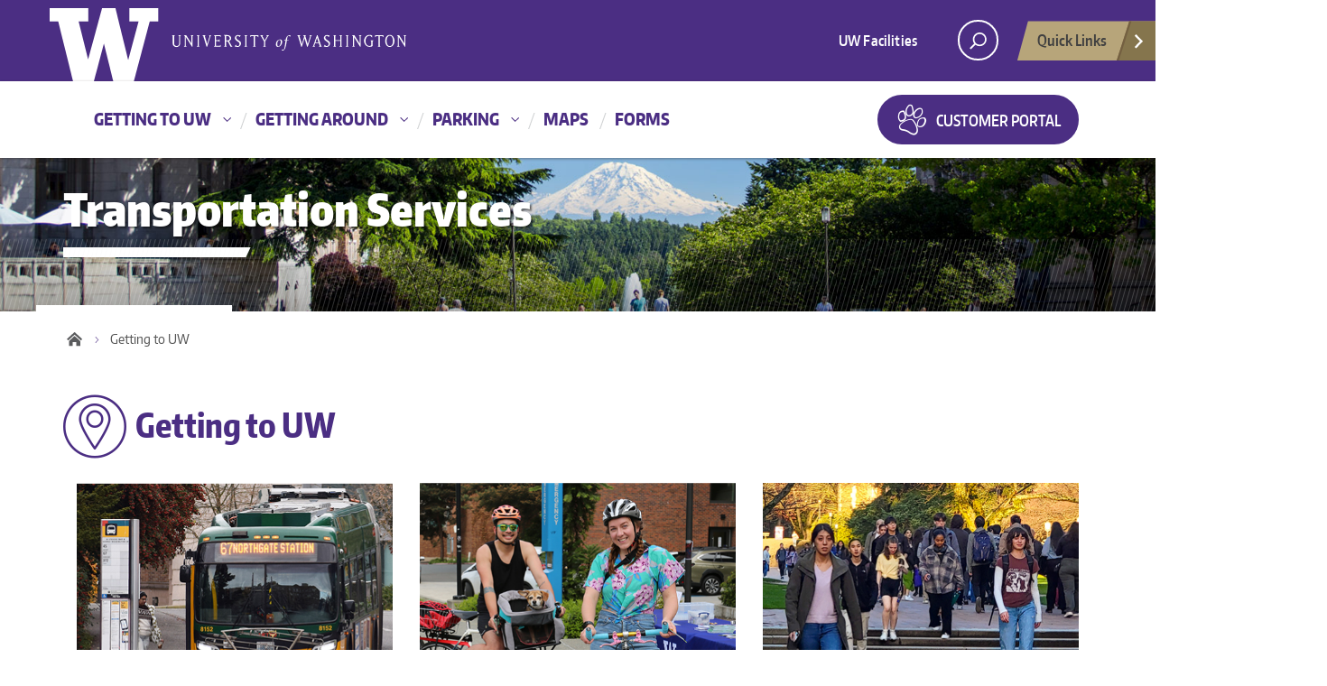

--- FILE ---
content_type: text/html; charset=UTF-8
request_url: https://transportation.uw.edu/getting-here
body_size: 11229
content:
<!DOCTYPE html>
<html  lang="en" dir="ltr">
  <head>
    <meta charset="utf-8" />
<script async src="https://www.googletagmanager.com/gtag/js?id=G-1E12ZZ4Z4H"></script>
<script>window.dataLayer = window.dataLayer || [];function gtag(){dataLayer.push(arguments)};gtag("js", new Date());gtag("set", "developer_id.dMDhkMT", true);gtag("config", "G-1E12ZZ4Z4H", {"groups":"default","page_placeholder":"PLACEHOLDER_page_location","allow_ad_personalization_signals":false});</script>
<meta name="Generator" content="Drupal 10 (https://www.drupal.org)" />
<meta name="MobileOptimized" content="width" />
<meta name="HandheldFriendly" content="true" />
<meta name="viewport" content="width=device-width, initial-scale=1.0" />
<link rel="icon" href="/themes/custom/uwf_boundless/favicon.ico" type="image/vnd.microsoft.icon" />
<link rel="canonical" href="https://transportation.uw.edu/getting-here" />
<link rel="shortlink" href="https://transportation.uw.edu/node/137" />

    <title>Getting to UW | Transportation Services</title>
    <link rel="stylesheet" media="all" href="/files/css/css_zTVffGnjFz5i1h7PfBmjY-OlcXSerNhEf2GAPb8Bh88.css?delta=0&amp;language=en&amp;theme=uwf_boundless&amp;include=[base64]" />
<link rel="stylesheet" media="all" href="/files/css/css_TAGC6Vw-ad8Mm_pL__uEWhHKApbwvmBs_CeuNh7xKOQ.css?delta=1&amp;language=en&amp;theme=uwf_boundless&amp;include=[base64]" />
<link rel="stylesheet" media="all" href="/files/css/css_vbZ_NjRNc8Y-qSKYzpf0hmNHDTWpsDCeZNXZx8FIIZk.css?delta=2&amp;language=en&amp;theme=uwf_boundless&amp;include=[base64]" />

    
  </head>
  <body class="wide path-node page-node-type-page has-glyphicons NOTFRONT">
    <a href="#main-content" class="screen-reader-shortcut">
      Skip to main content
    </a>
    
      <div class="dialog-off-canvas-main-canvas" data-off-canvas-main-canvas>
    
<div id="uwsearcharea" aria-hidden="true" class="uw-search-bar-container">
    <div class="container no-height" role="search">
        <div class="center-block uw-search-wrapper">
              <div class="region region-search">
    
<section class="search-api-form block block-search-api-block block-search-api-form-block clearfix" data-drupal-selector="search-api-form" id="block-uwf-boundless-searchapiform" region="search">
    
    

      <form action="/search/content" method="get" id="search-api-form" accept-charset="UTF-8">
  <div class="form-item js-form-item form-type-search js-form-type-search form-item-keys js-form-item-keys form-no-label form-group">
      <label for="edit-keys" class="control-label sr-only">Search</label>
  
  
  <input title="Enter the terms you wish to search for." data-drupal-selector="edit-keys" class="form-search form-control" placeholder="" type="search" id="edit-keys" name="keys" value="" size="15" maxlength="128" />

  
  
      <div id="edit-keys--description" class="description help-block">
      Enter the terms you wish to search for.
    </div>
  </div>
<div data-drupal-selector="edit-actions" class="form-actions form-group js-form-wrapper form-wrapper" id="edit-actions"><button data-drupal-selector="edit-submit" class="button js-form-submit form-submit btn-primary btn-sm btn icon-before" type="submit" id="edit-submit" value="Search"><span class="icon glyphicon glyphicon-search" aria-hidden="true"></span><span class="btn__label">Search</span></button></div>

</form>

  
  </section>


  </div>

        </div>
    </div>
</div>

<div id="uw-container">

        
  <section id="block-quicklinks" region="quicklinks" class="block block-block-content block-block-content56512cdf-4dd9-4923-b443-a47803849964 clearfix">
  
    

      
            <div class="field field--name-body field--type-text-with-summary field--label-hidden field--item"><nav aria-hidden="true" aria-label="quick links" id="quicklinks" role="navigation"><ul id="big-links"><li><span class="icon-myuw">&nbsp;</span><a href="https://my.uw.edu/?utm_source=quicklinks&amp;utm_medium=click&amp;utm_campaign=quicklinks&amp;utm_term=myuw">MyUW</a></li><li><span class="icon-calendar">&nbsp;</span><a href="//uw.edu/calendar/?utm_source=quicklinks&amp;utm_medium=click&amp;utm_campaign=quicklinks&amp;utm_term=calendar">Calendar</a></li><li><span class="icon-directories">&nbsp;</span><a href="https://directory.uw.edu/?utm_source=quicklinks&amp;utm_medium=click&amp;utm_campaign=quicklinks&amp;utm_term=directories">Directories</a></li><li><span class="icon-libraries">&nbsp;</span><a href="https://lib.uw.edu/?utm_source=quicklinks&amp;utm_medium=click&amp;utm_campaign=quicklinks&amp;utm_term=libraries">Libraries</a></li><li><span class="icon-medicine">&nbsp;</span><a href="https://www.uwmedicine.org/?utm_source=quicklinks&amp;utm_medium=click&amp;utm_campaign=quicklinks&amp;utm_term=uwmedicine">UW Medicine</a></li><li><span class="icon-maps">&nbsp;</span><a href="//uw.edu/maps/?utm_source=quicklinks&amp;utm_medium=click&amp;utm_campaign=quicklinks&amp;utm_term=maps">Maps</a></li><li><span class="icon-uwtoday">&nbsp;</span><a href="//uw.edu/news/?utm_source=quicklinks&amp;utm_medium=click&amp;utm_campaign=quicklinks&amp;utm_term=uwnews">UW News</a></li></ul><h3>Helpful Links</h3><ul id="little-links"><li><a href="https://itconnect.uw.edu/?utm_source=quicklinks&amp;utm_medium=click&amp;utm_campaign=quicklinks&amp;utm_term=computingit">Computing/IT</a></li><li><a href="https://isc.uw.edu/?utm_source=quicklinks&amp;utm_medium=click&amp;utm_campaign=quicklinks&amp;utm_term=iscworkday">ISC/Workday</a></li><li><a href="https://hfs.uw.edu/Husky-Card-Services/?utm_source=quicklinks&amp;utm_medium=click&amp;utm_campaign=quicklinks&amp;utm_term=huskycard">Husky Card</a></li><li><a href="https://www.uwb.edu/?utm_source=quicklinks&amp;utm_medium=click&amp;utm_campaign=quicklinks&amp;utm_term=uwbothell">UW Bothell</a></li><li><a href="https://www.tacoma.uw.edu/?utm_source=quicklinks&amp;utm_medium=click&amp;utm_campaign=quicklinks&amp;utm_term=uwtacoma" tabindex="0">UW Tacoma</a></li><li><a href="https://www.facebook.com/UofWA?utm_source=quicklinks&amp;utm_medium=click&amp;utm_campaign=quicklinks&amp;utm_term=uwfacebook" tabindex="0">UW Facebook</a></li><li><a href="https://twitter.com/UW?utm_source=quicklinks&amp;utm_medium=click&amp;utm_campaign=quicklinks&amp;utm_term=uwtwitter" tabindex="0">UW Twitter</a></li></ul></nav></div>
      
  </section>



    
  <div id="uw-container-inner">

                <div class="region region-thinstrip">
    
<section id="block-thinstrip" region="thinstrip" class="block block-block-content block-block-content83c732ea-ff87-4958-bb90-4cae147f42f7 clearfix">
    
    

      
            <div class="field field--name-body field--type-text-with-summary field--label-hidden field--item"><header class="uw-thinstrip">
  <div class="container"><a class="uw-patch" href="//uw.edu"
                            title="University of Washington Home" tabindex="-1"
                            aria-hidden="true">University of Washington</a> <a
    class="uw-wordmark" href="//uw.edu"
    title="University of Washington home">University of Washington</a></div>
  <div class="align-right">
    <nav class="uw-thin-strip-nav" aria-label="role navigation">
      <ul class="uw-thin-links">
        <li><a href="//facilities.uw.edu">UW Facilities</a></li>
      </ul>
    </nav>
    <nav id="search-quicklinks" aria-label="search and quick links">
      <p>
        <button class="uw-search" aria-owns="uwsearcharea"
                aria-label="open search area" aria-haspopup="true"
                aria-expanded="false" aria-controls="uwsearcharea">
          <svg enable-background="new 0 0 18.776 51.062" height="51px"
               space="preserve" version="1.1" viewBox="0 0 18.776 51.062"
               width="19px" x="0px" xlink="http://www.w3.org/1999/xlink"
               xmlns="http://www.w3.org/2000/svg" y="0px" focusable="false">
            <g>
              <path
                d="M3.537,7.591C3.537,3.405,6.94,0,11.128,0c4.188,0,7.595,3.406,7.595,7.591&#13;c0,4.187-3.406,7.593-7.595,7.593C6.94,15.185,3.537,11.778,3.537,7.591z M5.245,7.591c0,3.246,2.643,5.885,5.884,5.885&#13;c3.244,0,5.89-2.64,5.89-5.885c0-3.245-2.646-5.882-5.89-5.882C7.883,1.71,5.245,4.348,5.245,7.591z"
                fill="#FFFFFF"></path>
              <rect fill="#FFFFFF" height="7.622"
                    transform="matrix(0.7066 0.7076 -0.7076 0.7066 11.7842 2.0922)"
                    width="1.902" x="2.418" y="11.445"></rect>
            </g>
            <path
              d="M3.501,47.864c0.19,0.194,0.443,0.29,0.694,0.29c0.251,0,0.502-0.096,0.695-0.29l5.691-5.691l5.692,5.691&#13;c0.192,0.194,0.443,0.29,0.695,0.29c0.25,0,0.503-0.096,0.694-0.29c0.385-0.382,0.385-1.003,0-1.388l-5.692-5.691l5.692-5.692&#13;c0.385-0.385,0.385-1.005,0-1.388c-0.383-0.385-1.004-0.385-1.389,0l-5.692,5.691L4.89,33.705c-0.385-0.385-1.006-0.385-1.389,0&#13;c-0.385,0.383-0.385,1.003,0,1.388l5.692,5.692l-5.692,5.691C3.116,46.861,3.116,47.482,3.501,47.864z"
              fill="#FFFFFF"></path>
          </svg>
        </button>
        <button class="uw-quicklinks" aria-label="Open quick links"
                aria-haspopup="true" aria-expanded="false">Quick Links
          <svg enable-background="new 0 0 15.63 69.13" height="69.13px"
               space="preserve" version="1.1" viewBox="0 0 15.63 69.13"
               width="15.63px" x="0px" xmlns="http://www.w3.org/2000/svg"
               y="0px" focusable="false">
            <polygon fill="#FFFFFF"
                     points="12.8,7.776 12.803,7.773 5.424,0 3.766,1.573 9.65,7.776 3.766,13.98 5.424,15.553 12.803,7.78"></polygon>
            <polygon fill="#FFFFFF"
                     points="9.037,61.351 9.036,61.351 14.918,55.15 13.26,53.577 7.459,59.689 1.658,53.577 0,55.15 5.882,61.351 5.882,61.351 5.884,61.353 0,67.557 1.658,69.13 7.459,63.019 13.26,69.13 14.918,67.557 9.034,61.353"></polygon>
          </svg>
        </button>
      </p>
    </nav>
  </div>
</header>
</div>
      
  
  </section>


  </div>

            
                  <header class="navbar navbar-dawgdrops" id="navbar" role="banner">
            <div class="container">
                        <div class="navbar-header">
                      <div class="uw-site-title">
              <a href="/" title="Transportation Services">
                Transportation Services
              </a>
            </div>
                                <button type="button"
                    class="navbar-toggle collapsed uw-mobile-menu-toggle"
                    data-toggle="collapse" data-target="#navbar-collapse"
                    aria-expanded="false">
              <span class="sr-only">Toggle navigation</span>
              Menu
            </button>
                  </div>
                  
                                      <div id="navbar-collapse"  class="navbar-collapse collapse">
                            <div class="region region-navigation">
    
<section id="block-uwf-boundless-mainnavigation-3" class="dawgdrops block block-tb-megamenu block-tb-megamenu-menu-blockmain clearfix" region="navigation">
    
    

      <nav  class="tbm tbm-main tbm-no-arrows" id="6de4fe90-3625-41b9-a726-1b8d8ad2d463" data-breakpoint="767" aria-label="main navigation">
      <button class="tbm-button" type="button" aria-label="Toggle Menu Button">
      <span class="tbm-button-container">
        <span></span>
        <span></span>
        <span></span>
        <span></span>
      </span>
    </button>
    <div class="tbm-collapse  always-show">
    <ul  class="tbm-nav level-0 items-5" >
        <li  class="tbm-item level-1 tbm-justify tbm-item--has-dropdown active active-trail" aria-level="1" >
      <div class="tbm-link-container">
            <a href="/getting-here"  class="tbm-link level-1 tbm-toggle active-trail" aria-expanded="false">
                Getting to UW
          </a>
                <button class="tbm-submenu-toggle"><span class="visually-hidden">Toggle submenu</span></button>
          </div>
    <div  class="dawgdrops-menu tbm-submenu tbm-item-child tbm-has-width" style="width: 900px;">
      <div  class="tbm-row">
      <div  class="tbm-column span4">
  <div class="tbm-column-inner">
               <ul  class="tbm-subnav level-1 items-2">
        <li  class="tbm-item level-2 uwf-ic uwf-ic-bus-ol mm-purple tbm-group" aria-level="2" >
      <div class="tbm-link-container">
            <a href="/getting-here/transit"  class="tbm-link level-2 tbm-group-title" aria-expanded="false">
                Transit
          </a>
            </div>
    <div  class="tbm-group-container tbm-item-child">
      <div  class="tbm-row">
      <div  class="tbm-column span12">
  <div class="tbm-column-inner">
               <ul  class="tbm-subnav level-2 items-2">
        <li  class="tbm-item level-3" aria-level="3" >
      <div class="tbm-link-container">
            <a href="/getting-here/transit/u-pass"  class="tbm-link level-3">
                U-PASS
          </a>
            </div>
    
</li>

        <li  class="tbm-item level-3" aria-level="3" >
      <div class="tbm-link-container">
            <a href="/getting-here/transit/student-advisory-board"  class="tbm-link level-3">
                Student advisory board
          </a>
            </div>
    
</li>

  </ul>

      </div>
</div>

  </div>

  </div>

</li>

        <li  class="tbm-item level-2 uwf-ic-bicycle-ol uwf-ic mm-purple tbm-group" aria-level="2" >
      <div class="tbm-link-container">
            <a href="/getting-here/bike"  class="tbm-link level-2 tbm-group-title" aria-expanded="false">
                Biking
          </a>
            </div>
    <div  class="tbm-group-container tbm-item-child">
      <div  class="tbm-row">
      <div  class="tbm-column span12">
  <div class="tbm-column-inner">
               <ul  class="tbm-subnav level-2 items-3">
        <li  class="tbm-item level-3" aria-level="3" >
      <div class="tbm-link-container">
            <a href="/getting-here/bike/parking"  class="tbm-link level-3">
                Bike parking
          </a>
            </div>
    
</li>

        <li  class="tbm-item level-3" aria-level="3" >
      <div class="tbm-link-container">
            <a href="/getting-here/bike/routes-resources"  class="tbm-link level-3">
                Routes &amp; resources
          </a>
            </div>
    
</li>

        <li  class="tbm-item level-3" aria-level="3" >
      <div class="tbm-link-container">
            <a href="/getting-here/bike/rules-safety"  class="tbm-link level-3">
                Rules &amp; safety
          </a>
            </div>
    
</li>

  </ul>

      </div>
</div>

  </div>

  </div>

</li>

  </ul>

      </div>
</div>

      <div  class="tbm-column span4">
  <div class="tbm-column-inner">
               <ul  class="tbm-subnav level-1 items-4">
        <li  class="tbm-item level-2 uwf-ic-van-ol uwf-ic mm-purple tbm-group" aria-level="2" >
      <div class="tbm-link-container">
            <a href="/getting-here/rideshare"  class="tbm-link level-2 tbm-group-title" aria-expanded="false">
                Rideshare
          </a>
            </div>
    <div  class="tbm-group-container tbm-item-child">
      <div  class="tbm-row">
      <div  class="tbm-column span12">
  <div class="tbm-column-inner">
               <ul  class="tbm-subnav level-2 items-2">
        <li  class="tbm-item level-3" aria-level="3" >
      <div class="tbm-link-container">
            <a href="/getting-here/rideshare/carpool"  class="tbm-link level-3">
                Carpool
          </a>
            </div>
    
</li>

        <li  class="tbm-item level-3" aria-level="3" >
      <div class="tbm-link-container">
            <a href="/getting-here/rideshare/vanpool"  class="tbm-link level-3">
                Vanpool
          </a>
            </div>
    
</li>

  </ul>

      </div>
</div>

  </div>

  </div>

</li>

        <li  class="tbm-item level-2 uwf-ic-ev-scooter-ol uwf-ic  mm-purple" aria-level="2" >
      <div class="tbm-link-container">
            <a href="/getting-here/electric-scooters"  class="tbm-link level-2">
                Electric scooters
          </a>
            </div>
    
</li>

        <li  class="tbm-item level-2 uwf-ic-pedestrian-ol uwf-ic  mm-purple" aria-level="2" >
      <div class="tbm-link-container">
            <a href="/getting-here/walk"  class="tbm-link level-2">
                Walking
          </a>
            </div>
    
</li>

        <li  class="tbm-item level-2 uwf-ic-car-ol uwf-ic mm-purple" aria-level="2" >
      <div class="tbm-link-container">
            <a href="/getting-here/drive"  class="tbm-link level-2">
                Driving
          </a>
            </div>
    
</li>

  </ul>

      </div>
</div>

      <div  class="tbm-column span4">
  <div class="tbm-column-inner">
               <ul  class="tbm-subnav level-1 items-1">
        <li  class="tbm-item level-2 uwf-ic-map-with-marker-ol uwf-ic mm-gold tbm-group" aria-level="2" >
      <div class="tbm-link-container">
            <a href="/getting-here/maps"  class="tbm-link level-2 tbm-group-title" aria-expanded="false">
                Maps
          </a>
            </div>
    <div  class="tbm-group-container tbm-item-child">
      <div  class="tbm-row">
      <div  class="tbm-column span12">
  <div class="tbm-column-inner">
               <ul  class="tbm-subnav level-2 items-4">
        <li  class="tbm-item level-3" aria-level="3" >
      <div class="tbm-link-container">
            <a href="/maps/bike-parking"  class="tbm-link level-3">
                Bike lockers, racks &amp; rooms
          </a>
            </div>
    
</li>

        <li  class="tbm-item level-3" aria-level="3" >
      <div class="tbm-link-container">
            <a href="/maps/bus-stops-light-rail"  class="tbm-link level-3">
                Bus stops &amp; light rail
          </a>
            </div>
    
</li>

        <li  class="tbm-item level-3" aria-level="3" >
      <div class="tbm-link-container">
            <a href="/maps/ride-hailing-pick-up"  class="tbm-link level-3">
                Ride hailing pickup
          </a>
            </div>
    
</li>

        <li  class="tbm-item level-3" aria-level="3" >
      <div class="tbm-link-container">
            <a href="/maps/shared-micromobility-parking"  class="tbm-link level-3">
                Shared micromobility parking
          </a>
            </div>
    
</li>

  </ul>

      </div>
</div>

  </div>

  </div>

</li>

  </ul>

      </div>
</div>

  </div>

  </div>

</li>

        <li  class="tbm-item level-1 tbm-justify tbm-item--has-dropdown" aria-level="1" >
      <div class="tbm-link-container">
            <a href="/getting-around"  class="tbm-link level-1 tbm-toggle" aria-expanded="false">
                Getting around
          </a>
                <button class="tbm-submenu-toggle"><span class="visually-hidden">Toggle submenu</span></button>
          </div>
    <div  class="dawgdrops-menu tbm-submenu tbm-item-child tbm-has-width" style="width: 900px;">
      <div  class="tbm-row">
      <div  class="tbm-column span4">
  <div class="tbm-column-inner">
               <ul  class="tbm-subnav level-1 items-3">
        <li  class="tbm-item level-2 uwf-ic uwf-ic-walk-bike-ol mm-purple" aria-level="2" >
      <div class="tbm-link-container">
            <a href="/getting-around/walk-bike"  class="tbm-link level-2">
                Walking &amp; biking
          </a>
            </div>
    
</li>

        <li  class="tbm-item level-2 uwf-ic uwf-ic-wheelchair-ol mm-purple" aria-level="2" >
      <div class="tbm-link-container">
            <a href="https://facilities.uw.edu/catalog/ada"  class="tbm-link level-2">
                Access guide
          </a>
            </div>
    
</li>

        <li  class="tbm-item level-2 uwf-ic uwf-ic-truck-ucar-ol mm-purple tbm-group" aria-level="2" >
      <div class="tbm-link-container">
            <a href="/getting-around/fleet-services"  class="tbm-link level-2 tbm-group-title" aria-expanded="false">
                Fleet Services
          </a>
            </div>
    <div  class="tbm-group-container tbm-item-child">
      <div  class="tbm-row">
      <div  class="tbm-column span12">
  <div class="tbm-column-inner">
               <ul  class="tbm-subnav level-2 items-6">
        <li  class="tbm-item level-3" aria-level="3" >
      <div class="tbm-link-container">
            <a href="/getting-around/fleet-services/vehicle-rental-ucar"  class="tbm-link level-3">
                Vehicle rental (UCAR)
          </a>
            </div>
    
</li>

        <li  class="tbm-item level-3" aria-level="3" >
      <div class="tbm-link-container">
            <a href="/getting-around/fleet-services/assigned-vehicles"  class="tbm-link level-3">
                Assigned vehicles
          </a>
            </div>
    
</li>

        <li  class="tbm-item level-3" aria-level="3" >
      <div class="tbm-link-container">
            <a href="/getting-around/fleet-services/driver-safety"  class="tbm-link level-3">
                Driver safety resources
          </a>
            </div>
    
</li>

        <li  class="tbm-item level-3" aria-level="3" >
      <div class="tbm-link-container">
            <a href="/getting-around/fleet-services/accident-reporting"  class="tbm-link level-3">
                Report an accident
          </a>
            </div>
    
</li>

        <li  class="tbm-item level-3" aria-level="3" >
      <div class="tbm-link-container">
            <a href="/getting-around/fleet-services/maintenance-repair"  class="tbm-link level-3">
                Maintenance and repair
          </a>
            </div>
    
</li>

        <li  class="tbm-item level-3" aria-level="3" >
      <div class="tbm-link-container">
            <a href="/getting-around/fleet-services/policies"  class="tbm-link level-3">
                Policies
          </a>
            </div>
    
</li>

  </ul>

      </div>
</div>

  </div>

  </div>

</li>

  </ul>

      </div>
</div>

      <div  class="tbm-column span4">
  <div class="tbm-column-inner">
               <ul  class="tbm-subnav level-1 items-1">
        <li  class="tbm-item level-2 uwf-ic uwf-ic-shuttle-bus-ol mm-purple tbm-group" aria-level="2" >
      <div class="tbm-link-container">
            <a href="/getting-around/shuttles"  class="tbm-link level-2 tbm-group-title" aria-expanded="false">
                Shuttles
          </a>
            </div>
    <div  class="tbm-group-container tbm-item-child">
      <div  class="tbm-row">
      <div  class="tbm-column span12">
  <div class="tbm-column-inner">
               <ul  class="tbm-subnav level-2 items-5">
        <li  class="tbm-item level-3" aria-level="3" >
      <div class="tbm-link-container">
            <a href="/getting-around/shuttles/dial-a-ride"  class="tbm-link level-3">
                Dial-A-Ride
          </a>
            </div>
    
</li>

        <li  class="tbm-item level-3" aria-level="3" >
      <div class="tbm-link-container">
            <a href="/getting-around/shuttles/health-sciences-express"  class="tbm-link level-3">
                Health Sciences Express
          </a>
            </div>
    
</li>

        <li  class="tbm-item level-3" aria-level="3" >
      <div class="tbm-link-container">
            <a href="/getting-around/shuttles/nightride"  class="tbm-link level-3">
                NightRide
          </a>
            </div>
    
</li>

        <li  class="tbm-item level-3" aria-level="3" >
      <div class="tbm-link-container">
            <a href="/getting-around/shuttles/uw-fred-hutch-south-lake-union"  class="tbm-link level-3">
                South Lake Union/Fred Hutch
          </a>
            </div>
    
</li>

        <li  class="tbm-item level-3" aria-level="3" >
      <div class="tbm-link-container">
            <a href="/getting-around/shuttles/alerts-updates"  class="tbm-link level-3">
                Alerts &amp; updates
          </a>
            </div>
    
</li>

  </ul>

      </div>
</div>

  </div>

  </div>

</li>

  </ul>

      </div>
</div>

      <div  class="tbm-column span4">
  <div class="tbm-column-inner">
               <ul  class="tbm-subnav level-1 items-2">
        <li  class="tbm-item level-2 uwf-ic uwf-ic-map-with-marker-ol mm-gold tbm-group" aria-level="2" >
      <div class="tbm-link-container">
            <a href="/getting-around/maps"  class="tbm-link level-2 tbm-group-title" aria-expanded="false">
                Maps
          </a>
            </div>
    <div  class="tbm-group-container tbm-item-child">
      <div  class="tbm-row">
      <div  class="tbm-column span12">
  <div class="tbm-column-inner">
               <ul  class="tbm-subnav level-2 items-1">
        <li  class="tbm-item level-3" aria-level="3" >
      <div class="tbm-link-container">
            <a href="https://gis.maps.uw.edu/portal/apps/experiencebuilder/experience/?id=b299a7b1e7164023995fa6f37b8e3ec3"  class="tbm-link level-3">
                Dial-A-Ride shuttle stops
          </a>
            </div>
    
</li>

  </ul>

      </div>
</div>

  </div>

  </div>

</li>

        <li  class="tbm-item level-2 uwf-ic uwf-ic-safety-cone-ol mm-gold" aria-level="2" >
      <div class="tbm-link-container">
            <a href="/getting-around/safety"  class="tbm-link level-2">
                Safety
          </a>
            </div>
    
</li>

  </ul>

      </div>
</div>

  </div>

  </div>

</li>

        <li  class="tbm-item level-1 tbm-justify tbm-item--has-dropdown" aria-level="1" >
      <div class="tbm-link-container">
            <a href="/park"  class="tbm-link level-1 tbm-toggle" aria-expanded="false">
                Parking
          </a>
                <button class="tbm-submenu-toggle"><span class="visually-hidden">Toggle submenu</span></button>
          </div>
    <div  class="dawgdrops-menu tbm-submenu tbm-item-child tbm-has-width" style="width: 900px;">
      <div  class="tbm-row">
      <div  class="tbm-column span4">
  <div class="tbm-column-inner">
               <ul  class="tbm-subnav level-1 items-2">
        <li  class="tbm-item level-2 uwf-ic uwf-ic-luggage-ol mm-gold tbm-group" aria-level="2" >
      <div class="tbm-link-container">
            <a href="/park/visitor"  class="tbm-link level-2 tbm-group-title" aria-expanded="false">
                Visitors
          </a>
            </div>
    <div  class="tbm-group-container tbm-item-child">
      <div  class="tbm-row">
      <div  class="tbm-column span12">
  <div class="tbm-column-inner">
               <ul  class="tbm-subnav level-2 items-5">
        <li  class="tbm-item level-3" aria-level="3" >
      <div class="tbm-link-container">
            <a href="/park/visitor/self-serve"  class="tbm-link level-3">
                Self-serve parking
          </a>
            </div>
    
</li>

        <li  class="tbm-item level-3" aria-level="3" >
      <div class="tbm-link-container">
            <a href="/park/visitor/pay-by-phone-parking"  class="tbm-link level-3">
                Pay by phone
          </a>
            </div>
    
</li>

        <li  class="tbm-item level-3" aria-level="3" >
      <div class="tbm-link-container">
            <a href="/park/visitor/deliveries-drop-offs"  class="tbm-link level-3">
                Deliveries &amp; drop-offs
          </a>
            </div>
    
</li>

        <li  class="tbm-item level-3" aria-level="3" >
      <div class="tbm-link-container">
            <a href="/park/visitor/courtesy-vendor-parking"  class="tbm-link level-3">
                Courtesy &amp; vendor parking
          </a>
            </div>
    
</li>

        <li  class="tbm-item level-3" aria-level="3" >
      <div class="tbm-link-container">
            <a href="/park/visitor/uw-retirees"  class="tbm-link level-3">
                UW retirees
          </a>
            </div>
    
</li>

  </ul>

      </div>
</div>

  </div>

  </div>

</li>

        <li  class="tbm-item level-2 uwf-ic uwf-ic-event-ticket-ol mm-gold tbm-group" aria-level="2" >
      <div class="tbm-link-container">
            <a href="/park/events"  class="tbm-link level-2 tbm-group-title" aria-expanded="false">
                Events
          </a>
            </div>
    <div  class="tbm-group-container tbm-item-child">
      <div  class="tbm-row">
      <div  class="tbm-column span12">
  <div class="tbm-column-inner">
               <ul  class="tbm-subnav level-2 items-3">
        <li  class="tbm-item level-3" aria-level="3" >
      <div class="tbm-link-container">
            <a href="/park/events/arranged"  class="tbm-link level-3">
                Arranged parking
          </a>
            </div>
    
</li>

        <li  class="tbm-item level-3" aria-level="3" >
      <div class="tbm-link-container">
            <a href="https://gohuskies.com/sports/2019/3/10/football-transportation-parking-information.aspx"  class="tbm-link level-3">
                Football games
          </a>
            </div>
    
</li>

        <li  class="tbm-item level-3" aria-level="3" >
      <div class="tbm-link-container">
            <a href="/park/events/calendar"  class="tbm-link level-3">
                Parking calendar
          </a>
            </div>
    
</li>

  </ul>

      </div>
</div>

  </div>

  </div>

</li>

  </ul>

      </div>
</div>

      <div  class="tbm-column span4">
  <div class="tbm-column-inner">
               <ul  class="tbm-subnav level-1 items-4">
        <li  class="tbm-item level-2 uwf-ic uwf-ic-uw-w-ol mm-gold tbm-group" aria-level="2" >
      <div class="tbm-link-container">
            <a href="/park/student-employee"  class="tbm-link level-2 tbm-group-title" aria-expanded="false">
                Students &amp; employees
          </a>
            </div>
    <div  class="tbm-group-container tbm-item-child">
      <div  class="tbm-row">
      <div  class="tbm-column span12">
  <div class="tbm-column-inner">
               <ul  class="tbm-subnav level-2 items-4">
        <li  class="tbm-item level-3" aria-level="3" >
      <div class="tbm-link-container">
            <a href="/park/student-employee/student"  class="tbm-link level-3">
                Students
          </a>
            </div>
    
</li>

        <li  class="tbm-item level-3" aria-level="3" >
      <div class="tbm-link-container">
            <a href="/park/student-employee/faculty-staff"  class="tbm-link level-3">
                Faculty &amp; staff
          </a>
            </div>
    
</li>

        <li  class="tbm-item level-3" aria-level="3" >
      <div class="tbm-link-container">
            <a href="/park/student-employee/department-products"  class="tbm-link level-3">
                Department products
          </a>
            </div>
    
</li>

        <li  class="tbm-item level-3" aria-level="3" >
      <div class="tbm-link-container">
            <a href="/park/student-employee/customer-portal-guide"  class="tbm-link level-3">
                Customer portal guide
          </a>
            </div>
    
</li>

  </ul>

      </div>
</div>

  </div>

  </div>

</li>

        <li  class="tbm-item level-2 uwf-ic uwf-ic-wheelchair-ol mm-gold" aria-level="2" >
      <div class="tbm-link-container">
            <a href="/park/accessible"  class="tbm-link level-2">
                Accessible parking
          </a>
            </div>
    
</li>

        <li  class="tbm-item level-2 uwf-ic uwf-ic-safety-cone-ol mm-gold" aria-level="2" >
      <div class="tbm-link-container">
            <a href="/park/construction-parking"  class="tbm-link level-2">
                Construction parking
          </a>
            </div>
    
</li>

        <li  class="tbm-item level-2 uwf-ic uwf-ic-parking-ticket-ol mm-gold" aria-level="2" >
      <div class="tbm-link-container">
            <a href="/park/citations"  class="tbm-link level-2">
                Citations
          </a>
            </div>
    
</li>

  </ul>

      </div>
</div>

      <div  class="tbm-column span4">
  <div class="tbm-column-inner">
               <ul  class="tbm-subnav level-1 items-1">
        <li  class="tbm-item level-2 uwf-ic uwf-ic-map-with-marker-ol mm-gold tbm-group" aria-level="2" >
      <div class="tbm-link-container">
            <a href="/park/maps"  class="tbm-link level-2 tbm-group-title" aria-expanded="false">
                Maps
          </a>
            </div>
    <div  class="tbm-group-container tbm-item-child">
      <div  class="tbm-row">
      <div  class="tbm-column span12">
  <div class="tbm-column-inner">
               <ul  class="tbm-subnav level-2 items-6">
        <li  class="tbm-item level-3" aria-level="3" >
      <div class="tbm-link-container">
            <a href="/maps/gatehouses"  class="tbm-link level-3">
                Gatehouses
          </a>
            </div>
    
</li>

        <li  class="tbm-item level-3" aria-level="3" >
      <div class="tbm-link-container">
            <a href="/maps/lots-garages"  class="tbm-link level-3">
                Lots &amp; garages
          </a>
            </div>
    
</li>

        <li  class="tbm-item level-3" aria-level="3" >
      <div class="tbm-link-container">
            <a href="/maps/self-serve-parking"  class="tbm-link level-3">
                Self-serve parking
          </a>
            </div>
    
</li>

        <li  class="tbm-item level-3" aria-level="3" >
      <div class="tbm-link-container">
            <a href="/maps/motorcycle-parking"  class="tbm-link level-3">
                Motorcycle parking
          </a>
            </div>
    
</li>

        <li  class="tbm-item level-3" aria-level="3" >
      <div class="tbm-link-container">
            <a href="/maps/ev-charging-stations"  class="tbm-link level-3">
                Electric vehicle charging
          </a>
            </div>
    
</li>

        <li  class="tbm-item level-3" aria-level="3" >
      <div class="tbm-link-container">
            <a href="/maps/loading-zones"  class="tbm-link level-3">
                Loading zones
          </a>
            </div>
    
</li>

  </ul>

      </div>
</div>

  </div>

  </div>

</li>

  </ul>

      </div>
</div>

  </div>

  </div>

</li>

        <li  class="tbm-item level-1" aria-level="1" >
      <div class="tbm-link-container">
            <a href="/maps"  class="tbm-link level-1">
                Maps
          </a>
            </div>
    
</li>

        <li  class="tbm-item level-1" aria-level="1" >
      <div class="tbm-link-container">
            <a href="/forms"  class="tbm-link level-1" title="Parking products, U-PASS, vehicle registration and more.">
                Forms
          </a>
            </div>
    
</li>

  </ul>

      </div>
  </nav>

<script>
if (window.matchMedia("(max-width: 767px)").matches) {
  document.getElementById("6de4fe90-3625-41b9-a726-1b8d8ad2d463").classList.add('tbm--mobile');
}

  document.getElementById('6de4fe90-3625-41b9-a726-1b8d8ad2d463').classList.add('tbm--mobile-hide');

</script>

  
  </section>


<section id="block-uwf-boundless-customerportalbutton" region="navigation" class="block block-block-content block-block-contentc2ca696d-b9f5-479d-b52b-4dc7d90fdc36 clearfix">
    
    

      
            <div class="field field--name-body field--type-text-with-summary field--label-hidden field--item"><div class="uwf-button--rounded"><a class="uwf-ic uwf-ic-husky-paw white ic--sm ic--inline-text" href="https://uwts.t2hosted.com/Account/Portal">Customer Portal</a></div>
</div>
      
  
  </section>

<nav role="navigation" aria-labelledby="block-uwf-boundless-mainnavigation-menu" id="block-uwf-boundless-mainnavigation" class="visible--xs-max dawgdrops js-dawgdrops" region="navigation">
            
  <h2 class="visually-hidden" id="block-uwf-boundless-mainnavigation-menu">Main navigation (mobile)</h2>
  

        
<div class="dawgdrops-inner js-dawgdrops-inner">
  <div>
      <ul class="menu menu--main nav navbar-nav dawgdrops-nav js-dawgdrops-nav">
                      <li class="expanded dropdown active active-trail first dawgdrops-item js-dawgdrops-item">
        <div class="dawgdrops-link js-dawgdrops-link">
                                                                                    <a href="/getting-here" class="dropdown-toggle active-trail is-active" data-drupal-link-system-path="node/137" aria-current="page">Getting to UW</a>
        </div>

                        <ul class="dawgdrops-menu js-dawgdrops-menu">
                      <li class="first dawgdrops-item js-dawgdrops-item">
        <div class="dawgdrops-link js-dawgdrops-link">
                                                  <a href="/getting-here/transit" data-drupal-link-system-path="node/97">Transit</a>
        </div>

              </li>
                      <li class="dawgdrops-item js-dawgdrops-item">
        <div class="dawgdrops-link js-dawgdrops-link">
                                                  <a href="/getting-here/bike" data-drupal-link-system-path="node/112">Biking</a>
        </div>

              </li>
                      <li class="dawgdrops-item js-dawgdrops-item">
        <div class="dawgdrops-link js-dawgdrops-link">
                                                  <a href="/getting-here/rideshare" data-drupal-link-system-path="node/113">Rideshare</a>
        </div>

              </li>
                      <li class="dawgdrops-item js-dawgdrops-item">
        <div class="dawgdrops-link js-dawgdrops-link">
                                                  <a href="/getting-here/electric-scooters" data-drupal-link-system-path="node/4175">Electric scooters</a>
        </div>

              </li>
                      <li class="dawgdrops-item js-dawgdrops-item">
        <div class="dawgdrops-link js-dawgdrops-link">
                                                  <a href="/getting-here/walk" data-drupal-link-system-path="node/114">Walking</a>
        </div>

              </li>
                      <li class="dawgdrops-item js-dawgdrops-item">
        <div class="dawgdrops-link js-dawgdrops-link">
                                                  <a href="/getting-here/drive" data-drupal-link-system-path="node/72">Driving</a>
        </div>

              </li>
                      <li class="last dawgdrops-item js-dawgdrops-item">
        <div class="dawgdrops-link js-dawgdrops-link">
                                                  <a href="/getting-here/maps" data-drupal-link-system-path="node/118">Maps</a>
        </div>

              </li>
        </ul>
  
              </li>
                      <li class="expanded dropdown dawgdrops-item js-dawgdrops-item">
        <div class="dawgdrops-link js-dawgdrops-link">
                                                                                    <a href="/getting-around" class="dropdown-toggle" data-drupal-link-system-path="node/138">Getting around</a>
        </div>

                        <ul class="dawgdrops-menu js-dawgdrops-menu">
                      <li class="first dawgdrops-item js-dawgdrops-item">
        <div class="dawgdrops-link js-dawgdrops-link">
                                                  <a href="/getting-around/walk-bike" data-drupal-link-system-path="node/106">Walking &amp; biking</a>
        </div>

              </li>
                      <li class="dawgdrops-item js-dawgdrops-item">
        <div class="dawgdrops-link js-dawgdrops-link">
                                                  <a href="https://facilities.uw.edu/catalog/ada" title="">Access guide</a>
        </div>

              </li>
                      <li class="dawgdrops-item js-dawgdrops-item">
        <div class="dawgdrops-link js-dawgdrops-link">
                                                  <a href="/getting-around/fleet-services" data-drupal-link-system-path="node/2137">Fleet Services</a>
        </div>

              </li>
                      <li class="dawgdrops-item js-dawgdrops-item">
        <div class="dawgdrops-link js-dawgdrops-link">
                                                  <a href="/getting-around/shuttles" data-drupal-link-system-path="node/105">Shuttles</a>
        </div>

              </li>
                      <li class="dawgdrops-item js-dawgdrops-item">
        <div class="dawgdrops-link js-dawgdrops-link">
                                                  <a href="/getting-around/maps" data-drupal-link-system-path="node/124">Maps</a>
        </div>

              </li>
                      <li class="last dawgdrops-item js-dawgdrops-item">
        <div class="dawgdrops-link js-dawgdrops-link">
                                                  <a href="/getting-around/safety" data-drupal-link-system-path="node/108">Safety</a>
        </div>

              </li>
        </ul>
  
              </li>
                      <li class="expanded dropdown dawgdrops-item js-dawgdrops-item">
        <div class="dawgdrops-link js-dawgdrops-link">
                                                                                    <a href="/park" class="dropdown-toggle" data-drupal-link-system-path="node/140">Parking</a>
        </div>

                        <ul class="dawgdrops-menu js-dawgdrops-menu">
                      <li class="first dawgdrops-item js-dawgdrops-item">
        <div class="dawgdrops-link js-dawgdrops-link">
                                                  <a href="/park/visitor" data-drupal-link-system-path="node/100">Visitors</a>
        </div>

              </li>
                      <li class="dawgdrops-item js-dawgdrops-item">
        <div class="dawgdrops-link js-dawgdrops-link">
                                                  <a href="/park/events" data-drupal-link-system-path="node/102">Events</a>
        </div>

              </li>
                      <li class="dawgdrops-item js-dawgdrops-item">
        <div class="dawgdrops-link js-dawgdrops-link">
                                                  <a href="/park/student-employee" data-drupal-link-system-path="node/101">Students &amp; employees</a>
        </div>

              </li>
                      <li class="dawgdrops-item js-dawgdrops-item">
        <div class="dawgdrops-link js-dawgdrops-link">
                                                  <a href="/park/accessible" data-drupal-link-system-path="node/103">Accessible parking</a>
        </div>

              </li>
                      <li class="dawgdrops-item js-dawgdrops-item">
        <div class="dawgdrops-link js-dawgdrops-link">
                                                  <a href="/park/construction-parking" data-drupal-link-system-path="node/82">Construction parking</a>
        </div>

              </li>
                      <li class="dawgdrops-item js-dawgdrops-item">
        <div class="dawgdrops-link js-dawgdrops-link">
                                                  <a href="/park/citations" data-drupal-link-system-path="node/134">Citations</a>
        </div>

              </li>
                      <li class="last dawgdrops-item js-dawgdrops-item">
        <div class="dawgdrops-link js-dawgdrops-link">
                                                  <a href="/park/maps" data-drupal-link-system-path="node/128">Maps</a>
        </div>

              </li>
        </ul>
  
              </li>
                      <li class="dawgdrops-item js-dawgdrops-item">
        <div class="dawgdrops-link js-dawgdrops-link">
                                                  <a href="/maps" data-drupal-link-system-path="node/121">Maps</a>
        </div>

              </li>
                      <li class="last dawgdrops-item js-dawgdrops-item">
        <div class="dawgdrops-link js-dawgdrops-link">
                                                  <a href="/forms" title="Parking products, U-PASS, vehicle registration and more." data-drupal-link-system-path="node/136">Forms</a>
        </div>

              </li>
        </ul>
  
</div>
</div>

  </nav>

  </div>

                            
                                                      </div>
                              </div>
          </header>
            
                
                          <div  class="uw-hero-image" style="background-image:url('https://transportation.uw.edu/files/media/path-heroes/pg-hero-getting-to-uw-opt-3-1600x226.jpg');">
                  <div class="container">
            <div class="uw-site-title" style="color:#ffffff;text-shadow:2px 2px 2px 2px 2px 2px rgba(0, 0, 0, 0.5);">
              <a href="/">
                Transportation Services
              </a>
            </div>
            <div class="udub-slant">
              <span style="background-color:#ffffff;"></span>
            </div>
                      </div>
              </div>
        
            
        <a id="main-content"></a>
    <div  class="container uw-body">

      <div  class="row">

        <section  class="col-sm-12 uw-sidebar-hidden">




          
                                              
                      
          
          <div class="uw-content" role='main'>
            <div id='main_content' class="uw-body-copy">
                              <a id="main-content"></a>
                  <div class="region region-content">
    <div data-drupal-messages-fallback class="hidden"></div>    <nav class='uw-breadcrumbs'  aria-label='breadcrumbs'>
    <ul>
              <li >
                  <a href="/">Home</a>
        </span>
        </li>
              <li  class="active">
                  <span>Getting to UW</span>
        </li>
          </ul>
  </nav>

  
    <h1 class="page-header uwf-ic-map-marker-thin-ol title-icon ic--responsive">
<span>Getting to UW</span>
</h1>

  
<article data-history-node-id="137" class="page full clearfix">

  
    

  
  <div class="content">
      <div class="layout layout--onecol">
    <div  class="layout__region layout__region--content">
      
<section class="block block-layout-builder block-extra-field-blocknodepagelinks clearfix">
    
    

      
  
  </section>


<section class="views-element-container block block-views block-views-blockpromotions-rollover-grid-category clearfix">
    
    

      <div class="form-group"><div class="view view-promotions view-id-promotions view-display-id-rollover_grid_category js-view-dom-id-2f3a3d2b80f5a1ddcc314492fc95a5f7fbd4870ea481874d4d90cd7131cdf47d">
  
    
      
      <div class="view-content">
          <div><div class="col-md-4 col-sm-4 col-xs-12">
  <div class="tile--rollover-wrapper">
    <a href="/getting-here/transit" class="tile--rollover">
      <div class="tile__thumb bg--image">
          <img loading="lazy" src="/files/media/bus-stevens-way-leaving-campus-525x384.jpg" width="525" height="384" alt="The 67 Metro King County bus stopping on Stevens Way NE" class="img-responsive" />


      </div>
      <div class="tile__overlay overlay--purple"></div>
      <div class="tile__content">
        <h3 class="tile__title uwf-ic uwf-ic-bus-ol ic--sm ic--white ic--inline-text ic--inline-text">Transit</h3>
        <div class="tile__body">
          <p>Use your U-PASS to take the bus, light rail, commuter train and more</p>

        </div>
        <div class="tile__icon">
          <span class="uwf-ic-chevron-right-ol uwf-ic uwf-sm white">&nbsp;</span>
        </div>
      </div>
    </a>
  </div>
  
</div></div>
    <div><div class="col-md-4 col-sm-4 col-xs-12">
  <div class="tile--rollover-wrapper">
    <a href="/getting-here/bike" class="tile--rollover">
      <div class="tile__thumb bg--image">
          <img loading="lazy" src="/files/media/two-cyclists-dog-basket-525x384.jpg" width="525" height="384" alt="Two biking commuters smiling with their small dog inside a front bike basket" class="img-responsive" />


      </div>
      <div class="tile__overlay overlay--purple"></div>
      <div class="tile__content">
        <h3 class="tile__title uwf-ic uwf-ic-bicycle-ol ic--sm ic--white ic--inline-text ic--inline-text">Biking</h3>
        <div class="tile__body">
          <p>Bike routes, parking and safety advice</p>

        </div>
        <div class="tile__icon">
          <span class="uwf-ic-chevron-right-ol uwf-ic uwf-sm white">&nbsp;</span>
        </div>
      </div>
    </a>
  </div>
  
</div></div>
    <div><div class="col-md-4 col-sm-4 col-xs-12">
  <div class="tile--rollover-wrapper">
    <a href="/getting-here/walk" class="tile--rollover">
      <div class="tile__thumb bg--image">
          <img loading="lazy" src="/files/media/walking-quad-525x384.jpg" width="525" height="384" alt="Students walking through the Quad on Seattle campus" class="img-responsive" />


      </div>
      <div class="tile__overlay overlay--purple"></div>
      <div class="tile__content">
        <h3 class="tile__title uwf-ic uwf-ic-pedestrian-ol ic--sm ic--white ic--inline-text ic--inline-text">Walking</h3>
        <div class="tile__body">
          <p>Tips for commuting on foot</p>

        </div>
        <div class="tile__icon">
          <span class="uwf-ic-chevron-right-ol uwf-ic uwf-sm white">&nbsp;</span>
        </div>
      </div>
    </a>
  </div>
  
</div></div>
    <div><div class="col-md-4 col-sm-4 col-xs-12">
  <div class="tile--rollover-wrapper">
    <a href="/getting-here/electric-scooters" class="tile--rollover">
      <div class="tile__thumb bg--image">
          <img loading="lazy" src="/files/media/harry-the-husky-electric-scooter-525x384.jpg" width="525" height="384" alt="harry the husky on an electric scooter" class="img-responsive" />


      </div>
      <div class="tile__overlay overlay--purple"></div>
      <div class="tile__content">
        <h3 class="tile__title uwf-ic uwf-ic-ev-scooter-ol ic--sm ic--white ic--inline-text ic--inline-text">Electric scooters</h3>
        <div class="tile__body">
          <p>Best practices, safety tips and micromobility parking</p>
        </div>
        <div class="tile__icon">
          <span class="uwf-ic-chevron-right-ol uwf-ic uwf-sm white">&nbsp;</span>
        </div>
      </div>
    </a>
  </div>
  
</div></div>
    <div><div class="col-md-4 col-sm-4 col-xs-12">
  <div class="tile--rollover-wrapper">
    <a href="/getting-here/drive" class="tile--rollover">
      <div class="tile__thumb bg--image">
          <img loading="lazy" src="/files/media/landing-page-thumb-driving-525x384.jpg" width="525" height="384" alt="cars and trucks in traffic on I-5" class="img-responsive" />


      </div>
      <div class="tile__overlay overlay--purple"></div>
      <div class="tile__content">
        <h3 class="tile__title uwf-ic uwf-ic-car-ol ic--sm ic--white ic--inline-text ic--inline-text">Driving</h3>
        <div class="tile__body">
          <p>Directions to popular campus destinations</p>

        </div>
        <div class="tile__icon">
          <span class="uwf-ic-chevron-right-ol uwf-ic uwf-sm white">&nbsp;</span>
        </div>
      </div>
    </a>
  </div>
  
</div></div>
    <div><div class="col-md-4 col-sm-4 col-xs-12">
  <div class="tile--rollover-wrapper">
    <a href="/getting-here/rideshare" class="tile--rollover">
      <div class="tile__thumb bg--image">
          <img loading="lazy" src="/files/media/four-people-in-car-windows-open-side-view-525x384.jpg" width="525" height="384" alt="four students in a car very happily carpooling " class="img-responsive" />


      </div>
      <div class="tile__overlay overlay--purple"></div>
      <div class="tile__content">
        <h3 class="tile__title uwf-ic uwf-ic-van-ol ic--sm ic--white ic--inline-text ic--inline-text">Rideshare</h3>
        <div class="tile__body">
          <p>Carpools and vanpools</p>

        </div>
        <div class="tile__icon">
          <span class="uwf-ic-chevron-right-ol uwf-ic uwf-sm white">&nbsp;</span>
        </div>
      </div>
    </a>
  </div>
  
</div></div>
    <div><div class="col-md-4 col-sm-4 col-xs-12">
  <div class="tile--rollover-wrapper">
    <a href="/forms" class="tile--rollover">
      <div class="tile__thumb bg--image">
          <img loading="lazy" src="/files/media/forms-teaser-525x384.jpg" width="525" height="384" alt="screenshot of arranged parking form" class="img-responsive" />


      </div>
      <div class="tile__overlay overlay--purple"></div>
      <div class="tile__content">
        <h3 class="tile__title uwf-ic uwf-ic-clipboard-ol ic--sm ic--white ic--inline-text ic--inline-text">Forms</h3>
        <div class="tile__body">
          <p>Know what you need? Click and go</p>

        </div>
        <div class="tile__icon">
          <span class="uwf-ic-chevron-right-ol uwf-ic uwf-sm white">&nbsp;</span>
        </div>
      </div>
    </a>
  </div>
  
</div></div>
    <div><div class="col-md-4 col-sm-4 col-xs-12">
  <div class="tile--rollover-wrapper">
    <a href="/getting-here/maps" class="tile--rollover">
      <div class="tile__thumb bg--image">
          <img loading="lazy" src="/files/media/landing-page-thumb-maps-525x384.jpg" width="525" height="384" alt="illustration of a map" class="img-responsive" />


      </div>
      <div class="tile__overlay overlay--gold"></div>
      <div class="tile__content">
        <h3 class="tile__title uwf-ic uwf-ic-map-with-marker-ol ic--sm ic--white ic--inline-text ic--inline-text">Maps</h3>
        <div class="tile__body">
          <p>Find where you need to go</p>

        </div>
        <div class="tile__icon">
          <span class="uwf-ic-chevron-right-ol uwf-ic uwf-sm white">&nbsp;</span>
        </div>
      </div>
    </a>
  </div>
  
</div></div>

    </div>
  
          </div>
</div>

  
  </section>


    </div>
  </div>

  </div>

</article>


  </div>

                          </div>
          </div>
        </section>

        <aside class="col-md-4 uw-sidebar" role="complementary">
                  </aside>
        <!--  #uw-sidebar -->

      </div><!-- /#row -->

    </div>
        
            
          <footer class="uw-footer arrow-bar arrow-bar--gray">
          <div class="region region-uwfooter">
    
<section id="block-uwf-boundless-transportationfooter" region="uwfooter" class="block block-block-content block-block-content36161f46-fdb4-4b25-813c-239f7f90a6b9 clearfix">
    
    

      
            <div class="field field--name-body field--type-text-with-summary field--label-hidden field--item"><div class="uwf-footer container" aria-label="transportation services footer links" role="navigation">
  <div class="row">
    <div class="col-xs-12 col-sm-4 footer__column">
      <div class="footer__column-inner">
      <h3>Contact us</h3>
      <ul>
        <li class="uwf-ic uwf-ic-email white ic--inline-text ic--xs"><a href="mailto:ucommute@uw.edu">ucommute@uw.edu</a></li>
        <li class="uwf-ic uwf-ic-phone white ic--inline-text ic--xs">206-221-3701</li>
        <li
          class="uwf-ic uwf-ic-map-marker-thin-ol white ic--inline-text ic--xs"><a href="https://www.washington.edu/maps/?utc">1320 NE Campus Parkway</a></li>
        <li
          class="ic--inline-text ic--xs white uwf-ic-facebook ic--inline-text ic--xs"><a href="https://www.facebook.com/uwtransportation">Follow us on Facebook</a></li>
      </ul>
      </div>
    </div>
    <div class="col-xs-12 col-sm-4 footer__column">
      <div class="footer__column-inner">
      <h3>About</h3>
      <ul>
        <li><a href="/hours-locations">Hours &amp; locations</a></li>
        <li><a href="/rates">Rates</a></li>
        <li><a href="/about">Organization chart</a></li>
      </ul>
      </div>
    </div>
    <div class="col-xs-12 col-sm-4 footer__column">
      <div class="footer__column-inner">
      <h3>Learn more</h3>
      <ul>
        <li><a href="/policies">Policies</a></li>
        <li><a href="/publications">Publications</a></li>
        <li><a href="/getting-around/safety">Safety</a></li>
        <li><a href="/university-transportation-committee">Transportation Committee</a></li>
      </ul>
      </div>
    </div>
  </div>
</div></div>
      
  
  </section>


<section id="block-uwfooter" region="uwfooter" class="block block-block-content block-block-content736de7e2-a65c-4934-94e3-ce70c158e71b clearfix">
    
    

      
            <div class="field field--name-body field--type-text-with-summary field--label-hidden field--item"><p>
    <a class="footer-wordmark" href="https://uw.edu">University of Washington</a>
</p>
<h3 class="be-boundless">
    Be boundless
</h3>
<nav aria-label="general footer links">
    <ul class="footer-links">
        <li>
            <a href="https://facilities.uw.edu">UW Facilities</a>
        </li>
        <li>
            <a href="https://facilities.uw.edu/employee">UWF Employee Portal</a>
        </li>
        <li>
            <a href="https://uw.edu/jobs/">Jobs</a>
        </li>
        <li>
            <a href="https://uw.edu/accessibility/">Accessibility</a>
        </li>
        <li>
            <a href="https://uw.edu/online/privacy">Privacy</a>
        </li>
        <li>
            <a href="https://uw.edu/online/terms">Terms</a>
        </li>
    </ul>
</nav></div>
      
  
  </section>


  </div>

          <p>© <a id="loginlink" title="login for site editors"
                                     href="/Shibboleth.sso/Login?target=https%3A//transportation.uw.edu/shibboleth/login%3Fdestination%3D/getting-here">2026</a>
            University of Washington | Seattle, WA</p>
      </footer>
    
  </div><!-- /#uw-container-inner -->

</div><!-- /#uw-container -->

  </div>

    
    <script type="application/json" data-drupal-selector="drupal-settings-json">{"path":{"baseUrl":"\/","pathPrefix":"","currentPath":"node\/137","currentPathIsAdmin":false,"isFront":false,"currentLanguage":"en"},"pluralDelimiter":"\u0003","suppressDeprecationErrors":true,"ajaxPageState":{"libraries":"[base64]","theme":"uwf_boundless","theme_token":null},"ajaxTrustedUrl":{"\/search\/content":true},"google_analytics":{"account":"G-1E12ZZ4Z4H","trackOutbound":true,"trackMailto":true,"trackTel":true,"trackDownload":true,"trackDownloadExtensions":"7z|aac|arc|arj|asf|asx|avi|bin|csv|doc(x|m)?|dot(x|m)?|exe|flv|gif|gz|gzip|hqx|jar|jpe?g|js|mp(2|3|4|e?g)|mov(ie)?|msi|msp|pdf|phps|png|ppt(x|m)?|pot(x|m)?|pps(x|m)?|ppam|sld(x|m)?|thmx|qtm?|ra(m|r)?|sea|sit|tar|tgz|torrent|txt|wav|wma|wmv|wpd|xls(x|m|b)?|xlt(x|m)|xlam|xml|z|zip"},"bootstrap":{"forms_has_error_value_toggle":1,"modal_animation":1,"modal_backdrop":"true","modal_focus_input":1,"modal_keyboard":1,"modal_select_text":1,"modal_show":1,"modal_size":"","popover_enabled":1,"popover_animation":1,"popover_auto_close":1,"popover_container":"body","popover_content":"","popover_delay":"0","popover_html":0,"popover_placement":"right","popover_selector":"","popover_title":"","popover_trigger":"click","tooltip_enabled":1,"tooltip_animation":1,"tooltip_container":"body","tooltip_delay":"0","tooltip_html":0,"tooltip_placement":"top","tooltip_selector":"","tooltip_trigger":"click"},"TBMegaMenu":{"TBElementsCounter":{"column":null},"theme":"uwf_boundless","6de4fe90-3625-41b9-a726-1b8d8ad2d463":{"arrows":""}},"user":{"uid":0,"permissionsHash":"048ef5dfc1bbec8570695404da227a5713f0db6113a01b4f2704fbbeb4f603d5"}}</script>
<script src="/core/assets/vendor/jquery/jquery.min.js?v=3.7.1"></script>
<script src="/core/assets/vendor/underscore/underscore-min.js?v=1.13.7"></script>
<script src="/core/assets/vendor/once/once.min.js?v=1.0.1"></script>
<script src="/core/misc/drupalSettingsLoader.js?v=10.5.8"></script>
<script src="/core/misc/drupal.js?v=10.5.8"></script>
<script src="/core/misc/drupal.init.js?v=10.5.8"></script>
<script src="/core/assets/vendor/jquery.ui/ui/version-min.js?v=10.5.8"></script>
<script src="/core/assets/vendor/jquery.ui/ui/data-min.js?v=10.5.8"></script>
<script src="/core/assets/vendor/jquery.ui/ui/disable-selection-min.js?v=10.5.8"></script>
<script src="/core/assets/vendor/jquery.ui/ui/jquery-patch-min.js?v=10.5.8"></script>
<script src="/core/assets/vendor/jquery.ui/ui/scroll-parent-min.js?v=10.5.8"></script>
<script src="/core/assets/vendor/jquery.ui/ui/unique-id-min.js?v=10.5.8"></script>
<script src="/core/assets/vendor/jquery.ui/ui/focusable-min.js?v=10.5.8"></script>
<script src="/core/assets/vendor/jquery.ui/ui/keycode-min.js?v=10.5.8"></script>
<script src="/core/assets/vendor/jquery.ui/ui/plugin-min.js?v=10.5.8"></script>
<script src="/core/assets/vendor/jquery.ui/ui/widget-min.js?v=10.5.8"></script>
<script src="/core/assets/vendor/jquery.ui/ui/labels-min.js?v=10.5.8"></script>
<script src="/core/assets/vendor/jquery.ui/ui/widgets/controlgroup-min.js?v=10.5.8"></script>
<script src="/core/assets/vendor/jquery.ui/ui/form-reset-mixin-min.js?v=10.5.8"></script>
<script src="/core/assets/vendor/jquery.ui/ui/widgets/mouse-min.js?v=10.5.8"></script>
<script src="/core/assets/vendor/jquery.ui/ui/widgets/checkboxradio-min.js?v=10.5.8"></script>
<script src="/core/assets/vendor/jquery.ui/ui/widgets/draggable-min.js?v=10.5.8"></script>
<script src="/core/assets/vendor/jquery.ui/ui/widgets/resizable-min.js?v=10.5.8"></script>
<script src="/core/assets/vendor/jquery.ui/ui/widgets/button-min.js?v=10.5.8"></script>
<script src="/core/assets/vendor/jquery.ui/ui/widgets/dialog-min.js?v=10.5.8"></script>
<script src="/modules/contrib/jquery_ui/assets/vendor/jquery.ui/ui/version-min.js?v=1.13.2"></script>
<script src="/modules/contrib/jquery_ui/assets/vendor/jquery.ui/ui/data-min.js?v=1.13.2"></script>
<script src="/modules/contrib/jquery_ui/assets/vendor/jquery.ui/ui/disable-selection-min.js?v=1.13.2"></script>
<script src="/modules/contrib/jquery_ui/assets/vendor/jquery.ui/ui/focusable-min.js?v=1.13.2"></script>
<script src="/modules/contrib/jquery_ui/assets/vendor/jquery.ui/ui/form-min.js?v=1.13.2"></script>
<script src="/modules/contrib/jquery_ui/assets/vendor/jquery.ui/ui/ie-min.js?v=1.13.2"></script>
<script src="/modules/contrib/jquery_ui/assets/vendor/jquery.ui/ui/keycode-min.js?v=1.13.2"></script>
<script src="/modules/contrib/jquery_ui/assets/vendor/jquery.ui/ui/labels-min.js?v=1.13.2"></script>
<script src="/modules/contrib/jquery_ui/assets/vendor/jquery.ui/ui/plugin-min.js?v=1.13.2"></script>
<script src="/modules/contrib/jquery_ui/assets/vendor/jquery.ui/ui/safe-active-element-min.js?v=1.13.2"></script>
<script src="/modules/contrib/jquery_ui/assets/vendor/jquery.ui/ui/safe-blur-min.js?v=1.13.2"></script>
<script src="/modules/contrib/jquery_ui/assets/vendor/jquery.ui/ui/scroll-parent-min.js?v=1.13.2"></script>
<script src="/modules/contrib/jquery_ui/assets/vendor/jquery.ui/ui/tabbable-min.js?v=1.13.2"></script>
<script src="/modules/contrib/jquery_ui/assets/vendor/jquery.ui/ui/unique-id-min.js?v=1.13.2"></script>
<script src="/modules/contrib/jquery_ui/assets/vendor/jquery.ui/ui/widget-min.js?v=1.13.2"></script>
<script src="/modules/contrib/jquery_ui/assets/vendor/jquery.ui/ui/widgets/mouse-min.js?v=1.13.2"></script>
<script src="/modules/contrib/jquery_ui/assets/vendor/jquery.ui/ui/position-min.js?v=1.13.2"></script>
<script src="/modules/contrib/jquery_ui/assets/vendor/jquery.ui/ui/widgets/draggable-min.js?v=1.13.2"></script>
<script src="/modules/contrib/jquery_ui/assets/vendor/jquery.ui/ui/widgets/resizable-min.js?v=1.13.2"></script>
<script src="/core/assets/vendor/tabbable/index.umd.min.js?v=6.2.0"></script>
<script src="/core/assets/vendor/tua-body-scroll-lock/tua-bsl.umd.min.js?v=10.5.8"></script>
<script src="/files/asset_injector/js/html5_time_stepper-c4148562d154fd26616462523554d65e.js?t8vage"></script>
<script src="/files/asset_injector/js/twitter_timeline-9bcc34d7b10f803ebf03286fbc416ada.js?t8vage"></script>
<script src="/files/asset_injector/js/webform-5611a86a9bb5d35caa64d42eb636ada3.js?t8vage"></script>
<script src="/files/asset_injector/js/worktag_fields-2ec0df2002e8d7d6569206acd4182c54.js?t8vage"></script>
<script src="/themes/contrib/bootstrap/js/bootstrap-pre-init.js?t8vage"></script>
<script src="/themes/custom/uwf_boundless/js/uwf.tb-megamenu.js?t8vage"></script>
<script src="/themes/custom/uwf_boundless/js/uwf.icon-font.js?t8vage"></script>
<script src="/themes/custom/uw_boundless/bootstrap/js/affix.js?t8vage"></script>
<script src="/themes/custom/uw_boundless/bootstrap/js/alert.js?t8vage"></script>
<script src="/themes/custom/uw_boundless/bootstrap/js/button.js?t8vage"></script>
<script src="/themes/custom/uw_boundless/bootstrap/js/carousel.js?t8vage"></script>
<script src="/themes/custom/uw_boundless/bootstrap/js/collapse.js?t8vage"></script>
<script src="/themes/custom/uw_boundless/bootstrap/js/dropdown.js?t8vage"></script>
<script src="/themes/custom/uw_boundless/bootstrap/js/modal.js?t8vage"></script>
<script src="/themes/custom/uw_boundless/bootstrap/js/tooltip.js?t8vage"></script>
<script src="/themes/custom/uw_boundless/bootstrap/js/popover.js?t8vage"></script>
<script src="/themes/custom/uw_boundless/bootstrap/js/scrollspy.js?t8vage"></script>
<script src="/themes/custom/uw_boundless/bootstrap/js/tab.js?t8vage"></script>
<script src="/themes/custom/uw_boundless/bootstrap/js/transition.js?t8vage"></script>
<script src="/themes/custom/uw_boundless/js/uw.dropdown.js?t8vage"></script>
<script src="/themes/custom/uw_boundless/js/uw.quicklinks.js?t8vage"></script>
<script src="/themes/custom/uw_boundless/js/uw.search.js?t8vage"></script>
<script src="/themes/custom/uw_boundless/js/script.js?t8vage"></script>
<script src="/themes/custom/uw_boundless/js/radios.js?t8vage"></script>
<script src="/themes/custom/uwf_boundless/js/clickable-tiles.js?t8vage"></script>
<script src="/themes/custom/uwf_boundless/js/uwf.accessibility.js?t8vage"></script>
<script src="/themes/custom/uwf_boundless/js/uwf.form.js?t8vage"></script>
<script src="/themes/custom/uwf_boundless/js/uwf.image.js?t8vage"></script>
<script src="/themes/custom/uwf_boundless/js/uwf.inset.js?t8vage"></script>
<script src="/themes/custom/uwf_boundless/js/uwf.nav-button.js?t8vage"></script>
<script src="/themes/custom/uwf_boundless/js/uwf.open-anchor.js?t8vage"></script>
<script src="/themes/custom/uwf_boundless/js/uwf.promo.js?t8vage"></script>
<script src="/themes/custom/uwf_boundless/js/uwf.table.js?t8vage"></script>
<script src="/themes/contrib/bootstrap/js/drupal.bootstrap.js?t8vage"></script>
<script src="/themes/contrib/bootstrap/js/attributes.js?t8vage"></script>
<script src="/themes/contrib/bootstrap/js/theme.js?t8vage"></script>
<script src="/themes/contrib/bootstrap/js/popover.js?t8vage"></script>
<script src="/themes/contrib/bootstrap/js/tooltip.js?t8vage"></script>
<script src="/core/misc/progress.js?v=10.5.8"></script>
<script src="/themes/contrib/bootstrap/js/misc/progress.js?t8vage"></script>
<script src="/core/assets/vendor/loadjs/loadjs.min.js?v=4.3.0"></script>
<script src="/core/misc/debounce.js?v=10.5.8"></script>
<script src="/core/misc/announce.js?v=10.5.8"></script>
<script src="/core/misc/message.js?v=10.5.8"></script>
<script src="/themes/contrib/bootstrap/js/misc/message.js?t8vage"></script>
<script src="/core/misc/ajax.js?v=10.5.8"></script>
<script src="/themes/contrib/bootstrap/js/misc/ajax.js?t8vage"></script>
<script src="/core/misc/displace.js?v=10.5.8"></script>
<script src="/core/misc/jquery.tabbable.shim.js?v=10.5.8"></script>
<script src="/core/misc/position.js?v=10.5.8"></script>
<script src="/themes/contrib/bootstrap/js/modal.js?t8vage"></script>
<script src="/themes/contrib/bootstrap/js/dialog.js?t8vage"></script>
<script src="/themes/contrib/bootstrap/js/modal.jquery.ui.bridge.js?t8vage"></script>
<script src="/core/misc/dialog/dialog-deprecation.js?v=10.5.8"></script>
<script src="/core/misc/dialog/dialog.js?v=10.5.8"></script>
<script src="/core/misc/dialog/dialog.position.js?v=10.5.8"></script>
<script src="/core/misc/dialog/dialog.ajax.js?v=10.5.8"></script>
<script src="/themes/contrib/bootstrap/js/misc/dialog.ajax.js?t8vage"></script>
<script src="/modules/contrib/google_analytics/js/google_analytics.js?v=10.5.8"></script>
<script src="/modules/contrib/tb_megamenu/dist/js/frontend.js?v=1.x"></script>
<script src="//www.washington.edu/static/alert.js"></script>

  </body>
</html>


--- FILE ---
content_type: text/css
request_url: https://transportation.uw.edu/files/css/css_TAGC6Vw-ad8Mm_pL__uEWhHKApbwvmBs_CeuNh7xKOQ.css?delta=1&language=en&theme=uwf_boundless&include=eJxtT0uqwzAMvJBJoBcSsj3Jc5GtYslNc_tnsivNZkDzY8RmcCrtieTa12S2cK6lkatK5E4bpyLFC4xK0hb4N7BPe9Vsd5pB5vG49AlvzGIax0ZRR8sCu029Cw6jzA568Y5-5zkQN-01JO1Ycx8vloWf_PkicmHR_YtyjoI_cJ61wqcOp1wszWn9XLUhqQQ7zVHXyIbgkSp2rmjjlzA_5w_h2rteuMxPh-AfvwKHWw
body_size: 69023
content:
/* @license GPL-2.0-or-later https://www.drupal.org/licensing/faq */
:root{--uw-color-gray-base:#000;--uw-color-gray-darker:#222222;--uw-color-gray-dark:#333333;--uw-color-gray:#c9c9c9;--uw-color-gray-light:#bdc3c7;--uw-color-gray-lighter:#eeeeee;--uw-color-inverse:white;--uw-color-brand-purple:#4b2e83;--uw-color-brand-spirit-purple:#4b2e83;--uw-color-brand-husky-purple:#32006e;--uw-color-brand-spirit-gold:#ffc700;--uw-color-brand-husky-light-gold:#e8e3d3;--uw-color-brand-husky-gold:#b7a57a;--uw-color-brand-husky-metallic-gold:#85754d;--uw-color-brand-darkgray:#5a5a5a;--uw-color-brand-brightgold:#ffc700;--uw-color-brand-ultralightgold:#e8e3d3;--uw-color-brand-lightgold:#b7a57a;--uw-color-brand-darkgold:#85754d;--uw-color-brand-accent-green:#aadb1e;--uw-color-brand-accent-teal:#2ad2c9;--uw-color-brand-accent-pink:#e93cac;--uw-color-brand-accent-lavender:#c5b4e3;--uw-color-deep-olive:#476a24;--uw-color-cinnamon:#7d4d2a;--uw-color-scarlet:#a60606;--uw-color-sapphire:#24648e;--uw-color-brand-primary:#4b2e83;--uw-color-brand-secondary:#85754d;--uw-color-brand-success:#476a24;--uw-color-brand-warning:#7d4d2a;--uw-color-brand-danger:#a60606;--uw-color-brand-info:#24648e;--uw-bg-body:#fff;--uw-color-text:#3d3d3d;--uw-color-link:#0074bb;--uw-color-link-hover:#c9c9c9;--uw-link-hover-decoration:underline;--uw-font-family-base:"Open Sans",sans-serif;--uw-font-family-monospace:Monaco,Menlo,Consolas,"Courier New",monospace;--uw-font-family-caps:"Uni sans",sans-serif;--uw-local-font-path:"assets/fonts/";--uw-local-font-name-normal-black:"EncodeSans-Normal-Black";--uw-local-font-name-black:"encodesanscompressed-900-black-webfont";--uw-local-font-name-light:"encodesanscompressed-300-light-webfont.eot";--uw-local-font-name-bold:"encodesanscompressed-700-bold-webfont";--uw-local-font-name-thin:"encodesanscompressed-100-thin-webfont";--uw-local-font-name-extralight:"encodesanscompressed-200-extralight-webfont";--uw-local-font-name-regular:"encodesanscondensed-400-regular-webfont";--uw-local-font-name-medium:"encodesanscondensed-500-medium-webfont";--uw-local-font-name-semibold:"encodesanscompressed-600-semibold-webfont";--uw-local-font-name-extrabold:"encodesanscompressed-800-extrabold-webfont";--uw-local-font-name-icon:"icomoon";--uw-local-font-name-uni-sans:"uni_sans_thin-webfont";--uw-font-family-heading:"Encode Sans Compressed",sans-serif;--uw-font-family-heading-expanded:"Encode Sans Normal",sans-serif;--uw-font-weight-heading:800;--uw-line-height-heading:1.3;--uw-color-heading:inherit;--uw-font-size-base:17px;--uw-font-size-large:22px;--uw-font-size-small:15px;--uw-font-size-xs:13px;--uw-font-size-h1:37px;--uw-font-size-h2:28px;--uw-font-size-h3:23px;--uw-font-size-h4:21px;--uw-font-size-h5:18px;--uw-font-size-h6:19px;--uw-font-color-base:#3d3d3d;--uw-font-weight-base:normal;--uw-font-weight-ultra:900;--uw-font-weight-bold:800;--uw-font-weight-heavy:700;--uw-font-weight-medium:600;--uw-font-weight-light:400;--uw-font-weight-body:300;--uw-component-font-size-base:15px;--uw-padding-base-vertical:6px;--uw-padding-base-horizontal:12px;--uw-padding-large-vertical:10px;--uw-padding-large-horizontal:16px;--uw-padding-small-vertical:5px;--uw-padding-small-horizontal:10px;--uw-padding-xs-vertical:1px;--uw-padding-xs-horizontal:5px;--uw-line-height-base:1.72222;--uw-line-height-computed:29px;--uw-line-height-large:1.3333333;--uw-line-height-small:1.5;--uw-border-radius-base:4px;--uw-border-radius-large:6px;--uw-border-radius-small:3px;--uw-component-active-color:#fff;--uw-component-active-bg:#4b2e83;--uw-caret-width-base:4px;--uw-caret-width-large:5px;--uw-table-cell-padding:8px;--uw-table-condensed-cell-padding:5px;--uw-table-bg:transparent;--uw-table-bg-accent:#e2e2e2;--uw-table-bg-hover:#f5f5f5;--uw-table-bg-active:#f5f5f5;--uw-table-border-color:#ababab;--uw-btn-font-weight:normal;--uw-btn-default-color:white;--uw-btn-default-bg:#bdc3c7;--uw-btn-default-border:#ccc;--uw-btn-primary-color:#fff;--uw-btn-primary-bg:#4b2e83;--uw-btn-primary-border:#402770;--uw-btn-success-color:#fff;--uw-btn-success-bg:#476a24;--uw-btn-success-border:#3a571e;--uw-btn-info-color:#fff;--uw-btn-info-bg:#24648e;--uw-btn-info-border:#1f567a;--uw-btn-warning-color:#fff;--uw-btn-warning-bg:#7d4d2a;--uw-btn-warning-border:#6a4124;--uw-btn-danger-color:#fff;--uw-btn-danger-bg:#a60606;--uw-btn-danger-border:#8d0505;--uw-btn-link-disabled-color:#bdc3c7;--uw-btn-border-radius-base:4px;--uw-btn-border-radius-large:6px;--uw-btn-border-radius-small:3px;--uw-input-bg:white;--uw-input-bg-disabled:#fafafa;--uw-input-color:#c9c9c9;--uw-input-border:#ccc;--uw-input-border-radius:6px;--uw-input-border-radius-large:6px;--uw-input-border-radius-small:3px;--uw-input-border-focus:#66afe9;--uw-input-color-placeholder:#999;--uw-input-height-base:41px;--uw-input-height-large:45px;--uw-input-height-small:35px;--uw-form-group-margin-bottom:15px;--uw-legend-color:inherit;--uw-legend-border-color:#e5e5e5;--uw-input-group-addon-bg:#eeeeee;--uw-input-group-addon-border-color:#ccc;--uw-cursor-disabled:not-allowed;--uw-dropdown-bg:#fff;--uw-dropdown-border:rgba(0,0,0,0.15);--uw-dropdown-fallback-border:#ccc;--uw-dropdown-divider-bg:#e5e5e5;--uw-dropdown-link-color:#333333;--uw-dropdown-link-hover-color:#262626;--uw-dropdown-link-hover-bg:#f5f5f5;--uw-dropdown-link-active-color:#fff;--uw-dropdown-link-active-bg:#4b2e83;--uw-dropdown-link-disabled-color:#bdc3c7;--uw-dropdown-header-color:#bdc3c7;--uw-dropdown-caret-color:#000;--uw-zindex-navbar:1000;--uw-zindex-dropdown:1000;--uw-zindex-popover:1060;--uw-zindex-tooltip:1070;--uw-zindex-navbar-fixed:1030;--uw-zindex-modal-background:1040;--uw-zindex-modal:1050;--uw-screen-xs-min:480px;--uw-screen-sm-min:768px;--uw-screen-md-min:992px;--uw-screen-lg-min:1200px;--uw-screen-xs-max:767px;--uw-screen-sm-max:991px;--uw-screen-md-max:1199px;--uw-grid-columns:12;--uw-grid-gutter-width:30px;--uw-grid-float-breakpoint:768px;--uw-grid-float-breakpoint-max:767px;--uw-container-sm:750px;--uw-container-md:970px;--uw-container-lg:1170px;--uw-navbar-height:50px;--uw-navbar-margin-bottom:29px;--uw-navbar-border-radius:6px;--uw-navbar-padding-horizontal:15px;--uw-navbar-padding-vertical:10.5px;--uw-navbar-collapse-max-height:340px;--uw-navbar-default-color:#777;--uw-navbar-default-bg:#ececf4;--uw-navbar-default-border:#d7d7e8;--uw-navbar-default-link-color:#4b2e83;--uw-navbar-default-link-hover-color:#4b2e83;--uw-navbar-default-link-hover-bg:transparent;--uw-navbar-default-link-active-color:#4b2e83;--uw-navbar-default-link-active-bg:transparent;--uw-navbar-default-link-disabled-color:#ccc;--uw-navbar-default-link-disabled-bg:transparent;--uw-navbar-default-brand-color:#4b2e83;--uw-navbar-default-brand-hover-color:#4b2e83;--uw-navbar-default-brand-hover-bg:transparent;--uw-navbar-default-toggle-hover-bg:#ddd;--uw-navbar-default-toggle-icon-bar-bg:#888;--uw-navbar-default-toggle-border-color:#ddd;--uw-navbar-inverse-color:white;--uw-navbar-inverse-bg:#4b2e83;--uw-navbar-inverse-border:#35215d;--uw-navbar-inverse-link-color:white;--uw-navbar-inverse-link-hover-color:#4b2e83;--uw-navbar-inverse-link-hover-bg:transparent;--uw-navbar-inverse-link-active-color:white;--uw-navbar-inverse-link-active-bg:#4b2e83;--uw-navbar-inverse-link-disabled-color:#444;--uw-navbar-inverse-link-disabled-bg:transparent;--uw-navbar-inverse-brand-color:white;--uw-navbar-inverse-brand-hover-color:#4b2e83;--uw-navbar-inverse-brand-hover-bg:transparent;--uw-navbar-inverse-toggle-hover-bg:#333;--uw-navbar-inverse-toggle-icon-bar-bg:#fff;--uw-navbar-inverse-toggle-border-color:#333;--uw-nav-link-padding:10px 15px;--uw-nav-link-hover-bg:#eeeeee;--uw-nav-disabled-link-color:#bdc3c7;--uw-nav-disabled-link-hover-color:#bdc3c7;--uw-nav-tabs-border-color:#ddd;--uw-nav-tabs-link-hover-border-color:#eeeeee;--uw-nav-tabs-active-link-hover-bg:#fff;--uw-nav-tabs-active-link-hover-color:#c9c9c9;--uw-nav-tabs-active-link-hover-border-color:#ddd;--uw-nav-tabs-justified-link-border-color:#ddd;--uw-nav-tabs-justified-active-link-border-color:#fff;--uw-nav-pills-border-radius:4px;--uw-nav-pills-active-link-hover-bg:#4b2e83;--uw-nav-pills-active-link-hover-color:#fff;--uw-pagination-color:#dbd5e6;--uw-pagination-bg:#fff;--uw-pagination-border:#ddd;--uw-pagination-hover-color:#c9c9c9;--uw-pagination-hover-bg:#eeeeee;--uw-pagination-hover-border:#ddd;--uw-pagination-active-color:#fff;--uw-pagination-active-bg:#4b2e83;--uw-pagination-active-border:#4b2e83;--uw-pagination-disabled-color:#bdc3c7;--uw-pagination-disabled-bg:#fff;--uw-pagination-disabled-border:#ddd;--uw-pager-bg:#fff;--uw-pager-border:#ddd;--uw-pager-border-radius:15px;--uw-pager-hover-bg:#eeeeee;--uw-pager-active-bg:#4b2e83;--uw-pager-active-color:#fff;--uw-pager-disabled-color:#bdc3c7;--uw-state-success-text:#476a24;--uw-state-success-bg:#dff0d8;--uw-state-success-border:#d6e9c6;--uw-state-info-text:#24648e;--uw-state-info-bg:#d9edf7;--uw-state-info-border:#bce8f1;--uw-state-warning-text:#7d4d2a;--uw-state-warning-bg:#fcf8e3;--uw-state-warning-border:#faebcc;--uw-state-danger-text:#a60606;--uw-state-danger-bg:#f2dede;--uw-state-danger-border:#ebccd1;--uw-tooltip-max-width:200px;--uw-tooltip-color:#fff;--uw-tooltip-bg:#000;--uw-tooltip-opacity:0.9;--uw-tooltip-arrow-width:5px;--uw-tooltip-arrow-color:#000;--uw-popover-bg:#fff;--uw-popover-max-width:276px;--uw-popover-border-color:rgba(0,0,0,0.2);--uw-popover-fallback-border-color:#ccc;--uw-popover-title-bg:#f7f7f7;--uw-popover-arrow-width:10px;--uw-popover-arrow-color:#fff;--uw-popover-arrow-outer-width:11px;--uw-popover-arrow-outer-color:rgba(0,0,0,0.25);--uw-popover-arrow-outer-fallback-color:#999999;--uw-label-default-bg:#bdc3c7;--uw-label-primary-bg:#4b2e83;--uw-label-success-bg:#476a24;--uw-label-info-bg:#24648e;--uw-label-warning-bg:#7d4d2a;--uw-label-danger-bg:#a60606;--uw-label-color:#fff;--uw-label-link-hover-color:#fff;--uw-modal-inner-padding:15px;--uw-modal-title-padding:15px;--uw-modal-title-line-height:1.72222;--uw-modal-content-bg:#fff;--uw-modal-content-border-color:rgba(0,0,0,0.2);--uw-modal-content-fallback-border-color:#999;--uw-modal-backdrop-bg:#000;--uw-modal-backdrop-opacity:0.5;--uw-modal-header-border-color:#e5e5e5;--uw-modal-footer-border-color:#e5e5e5;--uw-modal-lg:900px;--uw-modal-md:600px;--uw-modal-sm:300px;--uw-alert-padding:15px;--uw-alert-border-radius:4px;--uw-alert-link-font-weight:bold;--uw-alert-success-bg:#dff0d8;--uw-alert-success-text:#476a24;--uw-alert-success-border:#d6e9c6;--uw-alert-info-bg:#d9edf7;--uw-alert-info-text:#24648e;--uw-alert-info-border:#bce8f1;--uw-alert-warning-bg:#fcf8e3;--uw-alert-warning-text:#7d4d2a;--uw-alert-warning-border:#faebcc;--uw-alert-danger-bg:#f2dede;--uw-alert-danger-text:#a60606;--uw-alert-danger-border:#ebccd1;--uw-progress-bg:#f5f5f5;--uw-progress-bar-color:#fff;--uw-progress-border-radius:4px;--uw-progress-bar-bg:#4b2e83;--uw-progress-bar-success-bg:#476a24;--uw-progress-bar-warning-bg:#7d4d2a;--uw-progress-bar-danger-bg:#a60606;--uw-progress-bar-info-bg:#24648e;--uw-list-group-bg:#fff;--uw-list-group-border:#ddd;--uw-list-group-border-radius:4px;--uw-list-group-hover-bg:#f5f5f5;--uw-list-group-active-color:#fff;--uw-list-group-active-bg:#4b2e83;--uw-list-group-active-border:#4b2e83;--uw-list-group-active-text-color:#b5a0dd;--uw-list-group-disabled-color:#bdc3c7;--uw-list-group-disabled-bg:#eeeeee;--uw-list-group-disabled-text-color:#bdc3c7;--uw-list-group-link-color:#555;--uw-list-group-link-hover-color:#555;--uw-list-group-link-heading-color:#333;--uw-panel-bg:#fff;--uw-panel-body-padding:15px;--uw-panel-heading-padding:10px 15px;--uw-panel-footer-padding:10px 15px;--uw-panel-border-radius:4px;--uw-panel-inner-border:#ddd;--uw-panel-footer-bg:#f5f5f5;--uw-panel-default-text:#333333;--uw-panel-default-border:#ddd;--uw-panel-default-heading-bg:#f5f5f5;--uw-panel-primary-text:#fff;--uw-panel-primary-border:#4b2e83;--uw-panel-primary-heading-bg:#4b2e83;--uw-panel-success-text:#476a24;--uw-panel-success-border:#d6e9c6;--uw-panel-success-heading-bg:#dff0d8;--uw-panel-info-text:#24648e;--uw-panel-info-border:#bce8f1;--uw-panel-info-heading-bg:#d9edf7;--uw-panel-warning-text:#7d4d2a;--uw-panel-warning-border:#faebcc;--uw-panel-warning-heading-bg:#fcf8e3;--uw-panel-danger-text:#a60606;--uw-panel-danger-border:#ebccd1;--uw-panel-danger-heading-bg:#f2dede;--uw-thumbnail-padding:4px;--uw-thumbnail-bg:#fff;--uw-thumbnail-border:#bdc3c7;--uw-thumbnail-border-radius:6px;--uw-thumbnail-caption-color:#3d3d3d;--uw-thumbnail-caption-padding:9px;--uw-well-bg:#f5f5f5;--uw-well-border:#e3e3e3;--uw-badge-color:#fff;--uw-badge-link-hover-color:#fff;--uw-badge-bg:#bdc3c7;--uw-badge-active-color:#0074bb;--uw-badge-active-bg:#fff;--uw-badge-font-weight:bold;--uw-badge-line-height:1;--uw-badge-border-radius:10px;--uw-breadcrumb-padding-vertical:8px;--uw-breadcrumb-padding-horizontal:15px;--uw-breadcrumb-bg:#f5f5f5;--uw-breadcrumb-color:#ccc;--uw-breadcrumb-active-color:--uw-gray-light;--uw-breadcrumb-separator:"/";--uw-carousel-text-shadow:0 1px 2px rgba(0,0,0,0.6);--uw-carousel-control-color:#fff;--uw-carousel-control-width:15%;--uw-carousel-control-opacity:0.5;--uw-carousel-control-font-size:20px;--uw-carousel-indicator-active-bg:#fff;--uw-carousel-indicator-border-color:#fff;--uw-carousel-caption-color:#fff;--uw-close-font-weight:bold;--uw-close-color:#000;--uw-close-text-shadow:0 1px 0 #fff;--uw-code-color:#c7254e;--uw-code-bg:#f9f2f4;--uw-kbd-color:white;--uw-kbd-bg:#4b2e83;--uw-pre-bg:white;--uw-pre-color:inherit;--uw-pre-border-color:#e9e6f0;--uw-pre-scrollable-max-height:340px;--uw-component-offset-horizontal:180px;--uw-text-muted:#bdc3c7;--uw-abbr-border-color:#bdc3c7;--uw-headings-small-color:#e9e6f0;--uw-blockquote-small-color:inherit;--uw-blockquote-font-size:21.25px;--uw-blockquote-border-color:#e9e6f0;--uw-page-header-border-color:#e9e6f0;--uw-dl-horizontal-offset:180px;--uw-dl-horizontal-breakpoint:768px;--uw-hr-border:#8e7bb1;}
.dawgdrops .tbm{background-color:white;}.dawgdrops .tbm .tbm-collapse{padding:20px 0 5px 0;}.dawgdrops .tbm .tbm-item.level-1{border-right:0;}.dawgdrops .tbm .tbm-link{margin:0;}.dawgdrops .tbm .tbm-link:focus,.dawgdrops .tbm .tbm-link:hover{outline:2px solid var(--uw-color-brand-purple);outline-offset:2px;}.dawgdrops .tbm .tbm-link.level-1{color:var(--uw-color-brand-purple);-webkit-font-smoothing:antialiased;font-weight:800;font-family:"Encode Sans Compressed",sans-serif;font-size:19px;text-transform:uppercase;padding:5px 10px 21px 19px;background-color:transparent;position:relative;}.dawgdrops .tbm .tbm-link.level-1:focus,.dawgdrops .tbm .tbm-link.level-1:hover{background-color:transparent;color:var(--uw-color-brand-darkgold);text-decoration:none;text-shadow:none;outline:none;}.dawgdrops .tbm .tbm-link.level-1.tbm-toggle{padding-right:30px;}.dawgdrops .tbm .tbm-link.level-1.tbm-toggle:before{content:"";position:absolute;height:10px;width:10px;right:8px;top:17px;background:url(/themes/custom/uw_boundless/css/assets/svg/uw-sprite.svg) no-repeat -353px 0;}.dawgdrops .tbm .tbm-link.level-1.tbm-toggle:hover:before{background:url(/themes/custom/uw_boundless/css/assets/svg/uw-sprite.svg) no-repeat -203px -490px;-webkit-transform:rotate(90deg);-ms-transform:rotate(90deg);transform:rotate(90deg);height:25px;width:18px;right:4px;top:8px;}.dawgdrops .tbm .tbm-link.uwf-ic{margin-bottom:5px;}.dawgdrops .tbm .dawgdrops-menu{border:0;border-top:4px solid var(--uw-color-brand-purple);padding:10px 0;margin:-4px 0 0;overflow:hidden;-webkit-box-shadow:1px 1px 8px rgba(0,0,0,0.5);box-shadow:1px 1px 8px rgba(0,0,0,0.5);top:100%;}.dawgdrops .tbm .dawgdrops-menu .dawgdrops-item{border-bottom:0;width:90%;margin:0 5%;}.dawgdrops .tbm .dawgdrops-menu .dawgdrops-item a:not(.level-1):after{background:none;}.dawgdrops .tbm .dawgdrops-menu .dawgdrops-item.level-2.mm-purple .dawgdrops-link.level-2,.dawgdrops .tbm .dawgdrops-menu .dawgdrops-item.level-2.mm-purple .dawgdrops-link.level-2.uwf-ic:before{color:var(--uw-color-brand-purple) !important;}.dawgdrops .tbm .dawgdrops-menu .dawgdrops-item.level-2.mm-gold .dawgdrops-link.level-2,.dawgdrops .tbm .dawgdrops-menu .dawgdrops-item.level-2.mm-gold .dawgdrops-link.level-2.uwf-ic:before{color:var(--uw-color-brand-darkgold) !important;}.dawgdrops .tbm .dawgdrops-menu .dawgdrops-item.level-2.mm-grey .dawgdrops-link.level-2,.dawgdrops .tbm .dawgdrops-menu .dawgdrops-item.level-2.mm-grey .dawgdrops-link.level-2.uwf-ic:before{color:#707070 !important;}.dawgdrops .tbm .dawgdrops-menu .dawgdrops-item.level-3{float:left;clear:left;border-bottom:thin solid #eee;}.dawgdrops .tbm .dawgdrops-menu .dawgdrops-item.level-3:first-child .dawgdrops-link.level-3{margin-top:0;}.dawgdrops .tbm .dawgdrops-menu .dawgdrops-item:last-child{margin-bottom:10px;}.dawgdrops .tbm .dawgdrops-menu .dawgdrops-link{border-top:0;font-size:16px;padding:6px 10px;margin:0;}.dawgdrops .tbm .dawgdrops-menu .dawgdrops-link:focus,.dawgdrops .tbm .dawgdrops-menu .dawgdrops-link:hover{background-color:#e7e7e7;}.dawgdrops .tbm .dawgdrops-menu .dawgdrops-link.level-2{color:#5a5a5a;font-weight:bold;text-transform:uppercase;line-height:34px;}.dawgdrops .tbm .dawgdrops-menu .dawgdrops-link.level-3{font-weight:normal;line-height:22px;color:#707070;}.dawgdrops .tbm .dawgdrops-menu .dawgdrops-link.level-3:hover,.dawgdrops .tbm .dawgdrops-menu .dawgdrops-link.level-3:focus{color:#4b2e83;}.dawgdrops .tbm .dawgdrops-menu .tbm-group-container{border-top:0;}@media only screen and (max-width:991px){.dawgdrops .tbm .dawgdrops-menu.tbm-has-width{width:100% !important;}}@media only screen and (min-width:768px){.dawgdrops .tbm .tbm-link.level-1:after{content:"";position:absolute;right:-14px;height:24px;width:12px;top:14px;background:url(/themes/custom/uwf_boundless/css/assets/svg/slash.svg) no-repeat;}}
:root{--uwf-local-font-path:"assets/fonts/";--uwf-local-font-name-icon:"uwf";--uwf-color-brand-ultralightgray:#f2f2f2;--uwf-color-brand-lightgray:#d9d9d9;--uwf-color-brand-medlightgray:#a3a2a3;--uwf-color-brand-mediumgray:#707070;--uwf-color-brand-ultradarkgray:#3d3d3d;--uwf-color-brand-hyperlightgold:#ece9e2;--uwf-color-brand-darkpurple:#34205c;--uwf-color-brand-mediumpurple:#7759b0;--uwf-color-brand-lightpurple:#e8e0f7;--uwf-color-brand-ultralightpurple:#e8e0f7;--uwf-max-line-length:100ch;--uwf-btn-default-color:#fff;--uwf-btn-default-bg:#4b2e83;--uwf-btn-default-border:#402770;--uwf-btn-default-hover-bg:#34205c;--uwf-btn-default-hover-border:#34205c;--uwf-screen-sm-md:818px;--uwf-screen-sm-md-max:991px;--uwf-screen-xxs-max:479px;--uwf-screen-wide-md-max:1299px;--uwf-screen-wide-lg-min:1300px;--uwf-container-wide-large-desktop:1300px;--uwf-container-wide-lg:1300px;--uwf-half-grid-gutter-width:calc(var(--uw-grid-gutter-width) / 2);--uwf-icon-font-size-xs:25px;--uwf-icon-font-size-sm:35px;--uwf-icon-font-size-md:50px;--uwf-icon-font-size-lg:100px;--uwf-line-height-form-label:1rem;--uwf-space-xl:3rem;--uwf-space-l:1.5rem;--uwf-space-m:1rem;--uwf-space-s:0.75rem;--uwf-space-xs:0.5rem;--uwf-svg-w:url(/themes/custom/uwf_boundless/css/assets/svg/w.svg);}
html{font-family:sans-serif;-webkit-text-size-adjust:100%;}body{margin:0;}article,aside,details,figcaption,figure,footer,header,hgroup,main,menu,nav,section,summary{display:block;}audio,canvas,progress,video{display:inline-block;vertical-align:baseline;}audio:not([controls]){display:none;height:0;}[hidden],template{display:none;}a{background-color:transparent;}a:active,a:hover{outline:0;}abbr[title]{border-bottom:none;text-decoration:underline;-webkit-text-decoration:underline dotted;text-decoration:underline dotted;}b,strong{font-weight:bold;}dfn{font-style:italic;}h1{font-size:2em;margin:0.67em 0;}mark{background:#ff0;color:#000;}small{font-size:80%;}sub,sup{font-size:75%;line-height:0;position:relative;vertical-align:baseline;}sup{top:-0.5em;}sub{bottom:-0.25em;}img{border:0;}svg:not(:root){overflow:hidden;}figure{margin:1em 40px;}hr{-webkit-box-sizing:content-box;box-sizing:content-box;height:0;}pre{overflow:auto;}code,kbd,pre,samp{font-family:monospace,monospace;font-size:1em;}button,input,optgroup,select,textarea{color:inherit;font:inherit;margin:0;}button{overflow:visible;}button,select{text-transform:none;}button,html input[type="button"],input[type="reset"],input[type="submit"]{-webkit-appearance:button;cursor:pointer;}button[disabled],html input[disabled]{cursor:default;}button::-moz-focus-inner,input::-moz-focus-inner{border:0;padding:0;}input{line-height:normal;}input[type="checkbox"],input[type="radio"]{-webkit-box-sizing:border-box;box-sizing:border-box;padding:0;}input[type="number"]::-webkit-inner-spin-button,input[type="number"]::-webkit-outer-spin-button{height:auto;}input[type="search"]{-webkit-appearance:textfield;-webkit-box-sizing:content-box;box-sizing:content-box;}input[type="search"]::-webkit-search-cancel-button,input[type="search"]::-webkit-search-decoration{-webkit-appearance:none;}fieldset{border:1px solid #c0c0c0;margin:0 2px;padding:0.35em 0.625em 0.75em;}legend{border:0;padding:0;}textarea{overflow:auto;}optgroup{font-weight:bold;}table{border-collapse:collapse;border-spacing:0;}td,th{padding:0;}@media print{*,*:before,*:after{color:#000 !important;text-shadow:none !important;background:transparent !important;-webkit-box-shadow:none !important;box-shadow:none !important;}a,a:visited{text-decoration:underline;}a[href]:after{content:" (" attr(href) ")";}abbr[title]:after{content:" (" attr(title) ")";}a[href^="#"]:after,a[href^="javascript:"]:after{content:"";}pre,blockquote{border:1px solid #999;page-break-inside:avoid;}thead{display:table-header-group;}tr,img{page-break-inside:avoid;}img{max-width:100% !important;}p,h2,h3{orphans:3;widows:3;}h2,h3{page-break-after:avoid;}.navbar{display:none;}.btn > .caret,.dropup > .btn > .caret{border-top-color:#000 !important;}.label{border:1px solid #000;}.table{border-collapse:collapse !important;}.table td,.table th{background-color:#fff !important;}.table-bordered th,.table-bordered td{border:1px solid #ddd !important;}}@font-face{font-family:"Glyphicons Halflings";src:url(/themes/custom/uw_boundless/bootstrap/fonts/glyphicons-halflings-regular.eot);src:url(/themes/custom/uw_boundless/bootstrap/fonts/glyphicons-halflings-regular.eot#iefix) format("embedded-opentype"),url(/themes/custom/uw_boundless/bootstrap/fonts/glyphicons-halflings-regular.woff2) format("woff2"),url(/themes/custom/uw_boundless/bootstrap/fonts/glyphicons-halflings-regular.woff) format("woff"),url(/themes/custom/uw_boundless/bootstrap/fonts/glyphicons-halflings-regular.ttf) format("truetype"),url(/themes/custom/uw_boundless/bootstrap/fonts/glyphicons-halflings-regular.svg#glyphicons_halflingsregular) format("svg");}.glyphicon{position:relative;top:1px;display:inline-block;font-family:"Glyphicons Halflings";font-style:normal;font-weight:400;line-height:1;-webkit-font-smoothing:antialiased;-moz-osx-font-smoothing:grayscale;}.glyphicon-asterisk:before{content:"\002a";}.glyphicon-plus:before{content:"\002b";}.glyphicon-euro:before,.glyphicon-eur:before{content:"\20ac";}.glyphicon-minus:before{content:"\2212";}.glyphicon-cloud:before{content:"\2601";}.glyphicon-envelope:before{content:"\2709";}.glyphicon-pencil:before{content:"\270f";}.glyphicon-glass:before{content:"\e001";}.glyphicon-music:before{content:"\e002";}.glyphicon-search:before{content:"\e003";}.glyphicon-heart:before{content:"\e005";}.glyphicon-star:before{content:"\e006";}.glyphicon-star-empty:before{content:"\e007";}.glyphicon-user:before{content:"\e008";}.glyphicon-film:before{content:"\e009";}.glyphicon-th-large:before{content:"\e010";}.glyphicon-th:before{content:"\e011";}.glyphicon-th-list:before{content:"\e012";}.glyphicon-ok:before{content:"\e013";}.glyphicon-remove:before{content:"\e014";}.glyphicon-zoom-in:before{content:"\e015";}.glyphicon-zoom-out:before{content:"\e016";}.glyphicon-off:before{content:"\e017";}.glyphicon-signal:before{content:"\e018";}.glyphicon-cog:before{content:"\e019";}.glyphicon-trash:before{content:"\e020";}.glyphicon-home:before{content:"\e021";}.glyphicon-file:before{content:"\e022";}.glyphicon-time:before{content:"\e023";}.glyphicon-road:before{content:"\e024";}.glyphicon-download-alt:before{content:"\e025";}.glyphicon-download:before{content:"\e026";}.glyphicon-upload:before{content:"\e027";}.glyphicon-inbox:before{content:"\e028";}.glyphicon-play-circle:before{content:"\e029";}.glyphicon-repeat:before{content:"\e030";}.glyphicon-refresh:before{content:"\e031";}.glyphicon-list-alt:before{content:"\e032";}.glyphicon-lock:before{content:"\e033";}.glyphicon-flag:before{content:"\e034";}.glyphicon-headphones:before{content:"\e035";}.glyphicon-volume-off:before{content:"\e036";}.glyphicon-volume-down:before{content:"\e037";}.glyphicon-volume-up:before{content:"\e038";}.glyphicon-qrcode:before{content:"\e039";}.glyphicon-barcode:before{content:"\e040";}.glyphicon-tag:before{content:"\e041";}.glyphicon-tags:before{content:"\e042";}.glyphicon-book:before{content:"\e043";}.glyphicon-bookmark:before{content:"\e044";}.glyphicon-print:before{content:"\e045";}.glyphicon-camera:before{content:"\e046";}.glyphicon-font:before{content:"\e047";}.glyphicon-bold:before{content:"\e048";}.glyphicon-italic:before{content:"\e049";}.glyphicon-text-height:before{content:"\e050";}.glyphicon-text-width:before{content:"\e051";}.glyphicon-align-left:before{content:"\e052";}.glyphicon-align-center:before{content:"\e053";}.glyphicon-align-right:before{content:"\e054";}.glyphicon-align-justify:before{content:"\e055";}.glyphicon-list:before{content:"\e056";}.glyphicon-indent-left:before{content:"\e057";}.glyphicon-indent-right:before{content:"\e058";}.glyphicon-facetime-video:before{content:"\e059";}.glyphicon-picture:before{content:"\e060";}.glyphicon-map-marker:before{content:"\e062";}.glyphicon-adjust:before{content:"\e063";}.glyphicon-tint:before{content:"\e064";}.glyphicon-edit:before{content:"\e065";}.glyphicon-share:before{content:"\e066";}.glyphicon-check:before{content:"\e067";}.glyphicon-move:before{content:"\e068";}.glyphicon-step-backward:before{content:"\e069";}.glyphicon-fast-backward:before{content:"\e070";}.glyphicon-backward:before{content:"\e071";}.glyphicon-play:before{content:"\e072";}.glyphicon-pause:before{content:"\e073";}.glyphicon-stop:before{content:"\e074";}.glyphicon-forward:before{content:"\e075";}.glyphicon-fast-forward:before{content:"\e076";}.glyphicon-step-forward:before{content:"\e077";}.glyphicon-eject:before{content:"\e078";}.glyphicon-chevron-left:before{content:"\e079";}.glyphicon-chevron-right:before{content:"\e080";}.glyphicon-plus-sign:before{content:"\e081";}.glyphicon-minus-sign:before{content:"\e082";}.glyphicon-remove-sign:before{content:"\e083";}.glyphicon-ok-sign:before{content:"\e084";}.glyphicon-question-sign:before{content:"\e085";}.glyphicon-info-sign:before{content:"\e086";}.glyphicon-screenshot:before{content:"\e087";}.glyphicon-remove-circle:before{content:"\e088";}.glyphicon-ok-circle:before{content:"\e089";}.glyphicon-ban-circle:before{content:"\e090";}.glyphicon-arrow-left:before{content:"\e091";}.glyphicon-arrow-right:before{content:"\e092";}.glyphicon-arrow-up:before{content:"\e093";}.glyphicon-arrow-down:before{content:"\e094";}.glyphicon-share-alt:before{content:"\e095";}.glyphicon-resize-full:before{content:"\e096";}.glyphicon-resize-small:before{content:"\e097";}.glyphicon-exclamation-sign:before{content:"\e101";}.glyphicon-gift:before{content:"\e102";}.glyphicon-leaf:before{content:"\e103";}.glyphicon-fire:before{content:"\e104";}.glyphicon-eye-open:before{content:"\e105";}.glyphicon-eye-close:before{content:"\e106";}.glyphicon-warning-sign:before{content:"\e107";}.glyphicon-plane:before{content:"\e108";}.glyphicon-calendar:before{content:"\e109";}.glyphicon-random:before{content:"\e110";}.glyphicon-comment:before{content:"\e111";}.glyphicon-magnet:before{content:"\e112";}.glyphicon-chevron-up:before{content:"\e113";}.glyphicon-chevron-down:before{content:"\e114";}.glyphicon-retweet:before{content:"\e115";}.glyphicon-shopping-cart:before{content:"\e116";}.glyphicon-folder-close:before{content:"\e117";}.glyphicon-folder-open:before{content:"\e118";}.glyphicon-resize-vertical:before{content:"\e119";}.glyphicon-resize-horizontal:before{content:"\e120";}.glyphicon-hdd:before{content:"\e121";}.glyphicon-bullhorn:before{content:"\e122";}.glyphicon-bell:before{content:"\e123";}.glyphicon-certificate:before{content:"\e124";}.glyphicon-thumbs-up:before{content:"\e125";}.glyphicon-thumbs-down:before{content:"\e126";}.glyphicon-hand-right:before{content:"\e127";}.glyphicon-hand-left:before{content:"\e128";}.glyphicon-hand-up:before{content:"\e129";}.glyphicon-hand-down:before{content:"\e130";}.glyphicon-circle-arrow-right:before{content:"\e131";}.glyphicon-circle-arrow-left:before{content:"\e132";}.glyphicon-circle-arrow-up:before{content:"\e133";}.glyphicon-circle-arrow-down:before{content:"\e134";}.glyphicon-globe:before{content:"\e135";}.glyphicon-wrench:before{content:"\e136";}.glyphicon-tasks:before{content:"\e137";}.glyphicon-filter:before{content:"\e138";}.glyphicon-briefcase:before{content:"\e139";}.glyphicon-fullscreen:before{content:"\e140";}.glyphicon-dashboard:before{content:"\e141";}.glyphicon-paperclip:before{content:"\e142";}.glyphicon-heart-empty:before{content:"\e143";}.glyphicon-link:before{content:"\e144";}.glyphicon-phone:before{content:"\e145";}.glyphicon-pushpin:before{content:"\e146";}.glyphicon-usd:before{content:"\e148";}.glyphicon-gbp:before{content:"\e149";}.glyphicon-sort:before{content:"\e150";}.glyphicon-sort-by-alphabet:before{content:"\e151";}.glyphicon-sort-by-alphabet-alt:before{content:"\e152";}.glyphicon-sort-by-order:before{content:"\e153";}.glyphicon-sort-by-order-alt:before{content:"\e154";}.glyphicon-sort-by-attributes:before{content:"\e155";}.glyphicon-sort-by-attributes-alt:before{content:"\e156";}.glyphicon-unchecked:before{content:"\e157";}.glyphicon-expand:before{content:"\e158";}.glyphicon-collapse-down:before{content:"\e159";}.glyphicon-collapse-up:before{content:"\e160";}.glyphicon-log-in:before{content:"\e161";}.glyphicon-flash:before{content:"\e162";}.glyphicon-log-out:before{content:"\e163";}.glyphicon-new-window:before{content:"\e164";}.glyphicon-record:before{content:"\e165";}.glyphicon-save:before{content:"\e166";}.glyphicon-open:before{content:"\e167";}.glyphicon-saved:before{content:"\e168";}.glyphicon-import:before{content:"\e169";}.glyphicon-export:before{content:"\e170";}.glyphicon-send:before{content:"\e171";}.glyphicon-floppy-disk:before{content:"\e172";}.glyphicon-floppy-saved:before{content:"\e173";}.glyphicon-floppy-remove:before{content:"\e174";}.glyphicon-floppy-save:before{content:"\e175";}.glyphicon-floppy-open:before{content:"\e176";}.glyphicon-credit-card:before{content:"\e177";}.glyphicon-transfer:before{content:"\e178";}.glyphicon-cutlery:before{content:"\e179";}.glyphicon-header:before{content:"\e180";}.glyphicon-compressed:before{content:"\e181";}.glyphicon-earphone:before{content:"\e182";}.glyphicon-phone-alt:before{content:"\e183";}.glyphicon-tower:before{content:"\e184";}.glyphicon-stats:before{content:"\e185";}.glyphicon-sd-video:before{content:"\e186";}.glyphicon-hd-video:before{content:"\e187";}.glyphicon-subtitles:before{content:"\e188";}.glyphicon-sound-stereo:before{content:"\e189";}.glyphicon-sound-dolby:before{content:"\e190";}.glyphicon-sound-5-1:before{content:"\e191";}.glyphicon-sound-6-1:before{content:"\e192";}.glyphicon-sound-7-1:before{content:"\e193";}.glyphicon-copyright-mark:before{content:"\e194";}.glyphicon-registration-mark:before{content:"\e195";}.glyphicon-cloud-download:before{content:"\e197";}.glyphicon-cloud-upload:before{content:"\e198";}.glyphicon-tree-conifer:before{content:"\e199";}.glyphicon-tree-deciduous:before{content:"\e200";}.glyphicon-cd:before{content:"\e201";}.glyphicon-save-file:before{content:"\e202";}.glyphicon-open-file:before{content:"\e203";}.glyphicon-level-up:before{content:"\e204";}.glyphicon-copy:before{content:"\e205";}.glyphicon-paste:before{content:"\e206";}.glyphicon-alert:before{content:"\e209";}.glyphicon-equalizer:before{content:"\e210";}.glyphicon-king:before{content:"\e211";}.glyphicon-queen:before{content:"\e212";}.glyphicon-pawn:before{content:"\e213";}.glyphicon-bishop:before{content:"\e214";}.glyphicon-knight:before{content:"\e215";}.glyphicon-baby-formula:before{content:"\e216";}.glyphicon-tent:before{content:"\26fa";}.glyphicon-blackboard:before{content:"\e218";}.glyphicon-bed:before{content:"\e219";}.glyphicon-apple:before{content:"\f8ff";}.glyphicon-erase:before{content:"\e221";}.glyphicon-hourglass:before{content:"\231b";}.glyphicon-lamp:before{content:"\e223";}.glyphicon-duplicate:before{content:"\e224";}.glyphicon-piggy-bank:before{content:"\e225";}.glyphicon-scissors:before{content:"\e226";}.glyphicon-bitcoin:before{content:"\e227";}.glyphicon-btc:before{content:"\e227";}.glyphicon-xbt:before{content:"\e227";}.glyphicon-yen:before{content:"\00a5";}.glyphicon-jpy:before{content:"\00a5";}.glyphicon-ruble:before{content:"\20bd";}.glyphicon-rub:before{content:"\20bd";}.glyphicon-scale:before{content:"\e230";}.glyphicon-ice-lolly:before{content:"\e231";}.glyphicon-ice-lolly-tasted:before{content:"\e232";}.glyphicon-education:before{content:"\e233";}.glyphicon-option-horizontal:before{content:"\e234";}.glyphicon-option-vertical:before{content:"\e235";}.glyphicon-menu-hamburger:before{content:"\e236";}.glyphicon-modal-window:before{content:"\e237";}.glyphicon-oil:before{content:"\e238";}.glyphicon-grain:before{content:"\e239";}.glyphicon-sunglasses:before{content:"\e240";}.glyphicon-text-size:before{content:"\e241";}.glyphicon-text-color:before{content:"\e242";}.glyphicon-text-background:before{content:"\e243";}.glyphicon-object-align-top:before{content:"\e244";}.glyphicon-object-align-bottom:before{content:"\e245";}.glyphicon-object-align-horizontal:before{content:"\e246";}.glyphicon-object-align-left:before{content:"\e247";}.glyphicon-object-align-vertical:before{content:"\e248";}.glyphicon-object-align-right:before{content:"\e249";}.glyphicon-triangle-right:before{content:"\e250";}.glyphicon-triangle-left:before{content:"\e251";}.glyphicon-triangle-bottom:before{content:"\e252";}.glyphicon-triangle-top:before{content:"\e253";}.glyphicon-console:before{content:"\e254";}.glyphicon-superscript:before{content:"\e255";}.glyphicon-subscript:before{content:"\e256";}.glyphicon-menu-left:before{content:"\e257";}.glyphicon-menu-right:before{content:"\e258";}.glyphicon-menu-down:before{content:"\e259";}.glyphicon-menu-up:before{content:"\e260";}*{-webkit-box-sizing:border-box;box-sizing:border-box;}*:before,*:after{-webkit-box-sizing:border-box;box-sizing:border-box;}html{-webkit-tap-highlight-color:rgba(0,0,0,0);}body{font-family:"Open Sans",sans-serif;font-size:17px;line-height:1.72222;color:#3d3d3d;background-color:#fff;}input,button,select,textarea{font-family:inherit;font-size:inherit;line-height:inherit;}a{color:#1a62c7;text-decoration:none;}a:hover,a:focus{color:#c9c9c9;text-decoration:underline;}a:focus{outline:thin dotted;outline:5px auto -webkit-focus-ring-color;outline-offset:-2px;}figure{margin:0;}img{vertical-align:middle;}.img-responsive,.thumbnail > img,.thumbnail a > img,.carousel-inner > .item > img,.carousel-inner > .item > a > img{display:block;max-width:100%;height:auto;}.img-rounded{border-radius:6px;}.img-thumbnail{padding:4px;line-height:1.72222;background-color:#fff;border:1px solid #bdc3c7;border-radius:6px;-webkit-transition:all 0.2s ease-in-out;transition:all 0.2s ease-in-out;display:inline-block;max-width:100%;height:auto;}.img-circle{border-radius:50%;}hr{margin-top:29px;margin-bottom:29px;border:0;border-top:1px solid #8e7bb1;}.sr-only{position:absolute;width:1px;height:1px;padding:0;margin:-1px;overflow:hidden;clip:rect(0,0,0,0);border:0;}.sr-only-focusable:active,.sr-only-focusable:focus{position:static;width:auto;height:auto;margin:0;overflow:visible;clip:auto;}[role="button"]{cursor:pointer;}h1,h2,h3,h4,h5,h6,.h1,.h2,.h3,.h4,.h5,.h6{font-family:"Encode Sans Compressed",sans-serif;font-weight:800;line-height:1.3;color:inherit;}h1 small,h2 small,h3 small,h4 small,h5 small,h6 small,.h1 small,.h2 small,.h3 small,.h4 small,.h5 small,.h6 small,h1 .small,h2 .small,h3 .small,h4 .small,h5 .small,h6 .small,.h1 .small,.h2 .small,.h3 .small,.h4 .small,.h5 .small,.h6 .small{font-weight:400;line-height:1;color:#e9e6f0;}h1,.h1,h2,.h2,h3,.h3{margin-top:29px;margin-bottom:14.5px;}h1 small,.h1 small,h2 small,.h2 small,h3 small,.h3 small,h1 .small,.h1 .small,h2 .small,.h2 .small,h3 .small,.h3 .small{font-size:65%;}h4,.h4,h5,.h5,h6,.h6{margin-top:14.5px;margin-bottom:14.5px;}h4 small,.h4 small,h5 small,.h5 small,h6 small,.h6 small,h4 .small,.h4 .small,h5 .small,.h5 .small,h6 .small,.h6 .small{font-size:75%;}h1,.h1{font-size:37px;}h2,.h2{font-size:28px;}h3,.h3{font-size:23px;}h4,.h4{font-size:21px;}h5,.h5{font-size:18px;}h6,.h6{font-size:19px;}p{margin:0 0 14.5px;}.lead{margin-bottom:29px;font-size:19px;font-weight:300;line-height:1.4;}@media (min-width:768px){.lead{font-size:25.5px;}}small,.small{font-size:88%;}mark,.mark{padding:0.2em;background-color:#fcf8e3;}.text-left{text-align:left;}.text-right{text-align:right;}.text-center{text-align:center;}.text-justify{text-align:justify;}.text-nowrap{white-space:nowrap;}.text-lowercase{text-transform:lowercase;}.text-uppercase{text-transform:uppercase;}.text-capitalize{text-transform:capitalize;}.text-muted{color:#bdc3c7;}.text-primary{color:#4b2e83;}a.text-primary:hover,a.text-primary:focus{color:#35215d;}a.text-primary:hover{color:#3c2569;}.text-success{color:#476a24;}a.text-success:hover,a.text-success:focus{color:#2e4417;}a.text-success:hover{color:#39551d;}.text-info{color:#24648e;}a.text-info:hover,a.text-info:focus{color:#1a4765;}a.text-info:hover{color:#1d5072;}.text-warning{color:#7d4d2a;}a.text-warning:hover,a.text-warning:focus{color:#57351d;}a.text-warning:hover{color:#643e22;}.text-danger{color:#a60606;}a.text-danger:hover,a.text-danger:focus{color:#750404;}a.text-danger:hover{color:#850505;}.bg-primary{color:#fff;background-color:#4b2e83;}a.bg-primary:hover,a.bg-primary:focus{background-color:#35215d;}.bg-success{background-color:#dff0d8;}a.bg-success:hover,a.bg-success:focus{background-color:#c1e2b3;}.bg-info{background-color:#d9edf7;}a.bg-info:hover,a.bg-info:focus{background-color:#afd9ee;}.bg-warning{background-color:#fcf8e3;}a.bg-warning:hover,a.bg-warning:focus{background-color:#f7ecb5;}.bg-danger{background-color:#f2dede;}a.bg-danger:hover,a.bg-danger:focus{background-color:#e4b9b9;}.page-header{padding-bottom:13.5px;margin:58px 0 29px;border-bottom:1px solid #e9e6f0;}ul,ol{margin-top:0;margin-bottom:14.5px;}ul ul,ol ul,ul ol,ol ol{margin-bottom:0;}.list-unstyled{padding-left:0;list-style:none;}.list-inline{padding-left:0;list-style:none;margin-left:-5px;}.list-inline > li{display:inline-block;padding-right:5px;padding-left:5px;}dl{margin-top:0;margin-bottom:29px;}dt,dd{line-height:1.72222;}dt{font-weight:700;}dd{margin-left:0;}@media (min-width:768px){.dl-horizontal dt{float:left;width:160px;clear:left;text-align:right;overflow:hidden;text-overflow:ellipsis;white-space:nowrap;}.dl-horizontal dd{margin-left:180px;}}abbr[title],abbr[data-original-title]{cursor:help;}.initialism{font-size:90%;text-transform:uppercase;}blockquote{padding:14.5px 29px;margin:0 0 29px;font-size:21.25px;border-left:5px solid #e9e6f0;}blockquote p:last-child,blockquote ul:last-child,blockquote ol:last-child{margin-bottom:0;}blockquote footer,blockquote small,blockquote .small{display:block;font-size:80%;line-height:1.72222;color:inherit;}blockquote footer:before,blockquote small:before,blockquote .small:before{content:"\2014 \00A0";}.blockquote-reverse,blockquote.pull-right{padding-right:15px;padding-left:0;text-align:right;border-right:5px solid #e9e6f0;border-left:0;}.blockquote-reverse footer:before,blockquote.pull-right footer:before,.blockquote-reverse small:before,blockquote.pull-right small:before,.blockquote-reverse .small:before,blockquote.pull-right .small:before{content:"";}.blockquote-reverse footer:after,blockquote.pull-right footer:after,.blockquote-reverse small:after,blockquote.pull-right small:after,.blockquote-reverse .small:after,blockquote.pull-right .small:after{content:"\00A0 \2014";}address{margin-bottom:29px;font-style:normal;line-height:1.72222;}code,kbd,pre,samp{font-family:Monaco,Menlo,Consolas,"Courier New",monospace;}code{padding:2px 4px;font-size:90%;color:#c7254e;background-color:#f9f2f4;border-radius:4px;}kbd{padding:2px 4px;font-size:90%;color:white;background-color:#4b2e83;border-radius:3px;-webkit-box-shadow:inset 0 -1px 0 rgba(0,0,0,0.25);box-shadow:inset 0 -1px 0 rgba(0,0,0,0.25);}kbd kbd{padding:0;font-size:100%;font-weight:700;-webkit-box-shadow:none;box-shadow:none;}pre{display:block;padding:14px;margin:0 0 14.5px;font-size:16px;line-height:1.72222;color:inherit;word-break:break-all;word-wrap:break-word;background-color:white;border:1px solid #e9e6f0;border-radius:4px;}pre code{padding:0;font-size:inherit;color:inherit;white-space:pre-wrap;background-color:transparent;border-radius:0;}.pre-scrollable{max-height:340px;overflow-y:scroll;}.container{padding-right:15px;padding-left:15px;margin-right:auto;margin-left:auto;}@media (min-width:768px){.container{width:750px;}}@media (min-width:992px){.container{width:970px;}}@media (min-width:1200px){.container{width:1170px;}}.container-fluid{padding-right:15px;padding-left:15px;margin-right:auto;margin-left:auto;}.row{margin-right:-15px;margin-left:-15px;}.row-no-gutters{margin-right:0;margin-left:0;}.row-no-gutters [class*="col-"]{padding-right:0;padding-left:0;}.col-xs-1,.col-sm-1,.col-md-1,.col-lg-1,.col-xs-2,.col-sm-2,.col-md-2,.col-lg-2,.col-xs-3,.col-sm-3,.col-md-3,.col-lg-3,.col-xs-4,.col-sm-4,.col-md-4,.col-lg-4,.col-xs-5,.col-sm-5,.col-md-5,.col-lg-5,.col-xs-6,.col-sm-6,.col-md-6,.col-lg-6,.col-xs-7,.col-sm-7,.col-md-7,.col-lg-7,.col-xs-8,.col-sm-8,.col-md-8,.col-lg-8,.col-xs-9,.col-sm-9,.col-md-9,.col-lg-9,.col-xs-10,.col-sm-10,.col-md-10,.col-lg-10,.col-xs-11,.col-sm-11,.col-md-11,.col-lg-11,.col-xs-12,.col-sm-12,.col-md-12,.col-lg-12{position:relative;min-height:1px;padding-right:15px;padding-left:15px;}.col-xs-1,.col-xs-2,.col-xs-3,.col-xs-4,.col-xs-5,.col-xs-6,.col-xs-7,.col-xs-8,.col-xs-9,.col-xs-10,.col-xs-11,.col-xs-12{float:left;}.col-xs-12{width:100%;}.col-xs-11{width:91.66666667%;}.col-xs-10{width:83.33333333%;}.col-xs-9{width:75%;}.col-xs-8{width:66.66666667%;}.col-xs-7{width:58.33333333%;}.col-xs-6{width:50%;}.col-xs-5{width:41.66666667%;}.col-xs-4{width:33.33333333%;}.col-xs-3{width:25%;}.col-xs-2{width:16.66666667%;}.col-xs-1{width:8.33333333%;}.col-xs-pull-12{right:100%;}.col-xs-pull-11{right:91.66666667%;}.col-xs-pull-10{right:83.33333333%;}.col-xs-pull-9{right:75%;}.col-xs-pull-8{right:66.66666667%;}.col-xs-pull-7{right:58.33333333%;}.col-xs-pull-6{right:50%;}.col-xs-pull-5{right:41.66666667%;}.col-xs-pull-4{right:33.33333333%;}.col-xs-pull-3{right:25%;}.col-xs-pull-2{right:16.66666667%;}.col-xs-pull-1{right:8.33333333%;}.col-xs-pull-0{right:auto;}.col-xs-push-12{left:100%;}.col-xs-push-11{left:91.66666667%;}.col-xs-push-10{left:83.33333333%;}.col-xs-push-9{left:75%;}.col-xs-push-8{left:66.66666667%;}.col-xs-push-7{left:58.33333333%;}.col-xs-push-6{left:50%;}.col-xs-push-5{left:41.66666667%;}.col-xs-push-4{left:33.33333333%;}.col-xs-push-3{left:25%;}.col-xs-push-2{left:16.66666667%;}.col-xs-push-1{left:8.33333333%;}.col-xs-push-0{left:auto;}.col-xs-offset-12{margin-left:100%;}.col-xs-offset-11{margin-left:91.66666667%;}.col-xs-offset-10{margin-left:83.33333333%;}.col-xs-offset-9{margin-left:75%;}.col-xs-offset-8{margin-left:66.66666667%;}.col-xs-offset-7{margin-left:58.33333333%;}.col-xs-offset-6{margin-left:50%;}.col-xs-offset-5{margin-left:41.66666667%;}.col-xs-offset-4{margin-left:33.33333333%;}.col-xs-offset-3{margin-left:25%;}.col-xs-offset-2{margin-left:16.66666667%;}.col-xs-offset-1{margin-left:8.33333333%;}.col-xs-offset-0{margin-left:0%;}@media (min-width:768px){.col-sm-1,.col-sm-2,.col-sm-3,.col-sm-4,.col-sm-5,.col-sm-6,.col-sm-7,.col-sm-8,.col-sm-9,.col-sm-10,.col-sm-11,.col-sm-12{float:left;}.col-sm-12{width:100%;}.col-sm-11{width:91.66666667%;}.col-sm-10{width:83.33333333%;}.col-sm-9{width:75%;}.col-sm-8{width:66.66666667%;}.col-sm-7{width:58.33333333%;}.col-sm-6{width:50%;}.col-sm-5{width:41.66666667%;}.col-sm-4{width:33.33333333%;}.col-sm-3{width:25%;}.col-sm-2{width:16.66666667%;}.col-sm-1{width:8.33333333%;}.col-sm-pull-12{right:100%;}.col-sm-pull-11{right:91.66666667%;}.col-sm-pull-10{right:83.33333333%;}.col-sm-pull-9{right:75%;}.col-sm-pull-8{right:66.66666667%;}.col-sm-pull-7{right:58.33333333%;}.col-sm-pull-6{right:50%;}.col-sm-pull-5{right:41.66666667%;}.col-sm-pull-4{right:33.33333333%;}.col-sm-pull-3{right:25%;}.col-sm-pull-2{right:16.66666667%;}.col-sm-pull-1{right:8.33333333%;}.col-sm-pull-0{right:auto;}.col-sm-push-12{left:100%;}.col-sm-push-11{left:91.66666667%;}.col-sm-push-10{left:83.33333333%;}.col-sm-push-9{left:75%;}.col-sm-push-8{left:66.66666667%;}.col-sm-push-7{left:58.33333333%;}.col-sm-push-6{left:50%;}.col-sm-push-5{left:41.66666667%;}.col-sm-push-4{left:33.33333333%;}.col-sm-push-3{left:25%;}.col-sm-push-2{left:16.66666667%;}.col-sm-push-1{left:8.33333333%;}.col-sm-push-0{left:auto;}.col-sm-offset-12{margin-left:100%;}.col-sm-offset-11{margin-left:91.66666667%;}.col-sm-offset-10{margin-left:83.33333333%;}.col-sm-offset-9{margin-left:75%;}.col-sm-offset-8{margin-left:66.66666667%;}.col-sm-offset-7{margin-left:58.33333333%;}.col-sm-offset-6{margin-left:50%;}.col-sm-offset-5{margin-left:41.66666667%;}.col-sm-offset-4{margin-left:33.33333333%;}.col-sm-offset-3{margin-left:25%;}.col-sm-offset-2{margin-left:16.66666667%;}.col-sm-offset-1{margin-left:8.33333333%;}.col-sm-offset-0{margin-left:0%;}}@media (min-width:992px){.col-md-1,.col-md-2,.col-md-3,.col-md-4,.col-md-5,.col-md-6,.col-md-7,.col-md-8,.col-md-9,.col-md-10,.col-md-11,.col-md-12{float:left;}.col-md-12{width:100%;}.col-md-11{width:91.66666667%;}.col-md-10{width:83.33333333%;}.col-md-9{width:75%;}.col-md-8{width:66.66666667%;}.col-md-7{width:58.33333333%;}.col-md-6{width:50%;}.col-md-5{width:41.66666667%;}.col-md-4{width:33.33333333%;}.col-md-3{width:25%;}.col-md-2{width:16.66666667%;}.col-md-1{width:8.33333333%;}.col-md-pull-12{right:100%;}.col-md-pull-11{right:91.66666667%;}.col-md-pull-10{right:83.33333333%;}.col-md-pull-9{right:75%;}.col-md-pull-8{right:66.66666667%;}.col-md-pull-7{right:58.33333333%;}.col-md-pull-6{right:50%;}.col-md-pull-5{right:41.66666667%;}.col-md-pull-4{right:33.33333333%;}.col-md-pull-3{right:25%;}.col-md-pull-2{right:16.66666667%;}.col-md-pull-1{right:8.33333333%;}.col-md-pull-0{right:auto;}.col-md-push-12{left:100%;}.col-md-push-11{left:91.66666667%;}.col-md-push-10{left:83.33333333%;}.col-md-push-9{left:75%;}.col-md-push-8{left:66.66666667%;}.col-md-push-7{left:58.33333333%;}.col-md-push-6{left:50%;}.col-md-push-5{left:41.66666667%;}.col-md-push-4{left:33.33333333%;}.col-md-push-3{left:25%;}.col-md-push-2{left:16.66666667%;}.col-md-push-1{left:8.33333333%;}.col-md-push-0{left:auto;}.col-md-offset-12{margin-left:100%;}.col-md-offset-11{margin-left:91.66666667%;}.col-md-offset-10{margin-left:83.33333333%;}.col-md-offset-9{margin-left:75%;}.col-md-offset-8{margin-left:66.66666667%;}.col-md-offset-7{margin-left:58.33333333%;}.col-md-offset-6{margin-left:50%;}.col-md-offset-5{margin-left:41.66666667%;}.col-md-offset-4{margin-left:33.33333333%;}.col-md-offset-3{margin-left:25%;}.col-md-offset-2{margin-left:16.66666667%;}.col-md-offset-1{margin-left:8.33333333%;}.col-md-offset-0{margin-left:0%;}}@media (min-width:1200px){.col-lg-1,.col-lg-2,.col-lg-3,.col-lg-4,.col-lg-5,.col-lg-6,.col-lg-7,.col-lg-8,.col-lg-9,.col-lg-10,.col-lg-11,.col-lg-12{float:left;}.col-lg-12{width:100%;}.col-lg-11{width:91.66666667%;}.col-lg-10{width:83.33333333%;}.col-lg-9{width:75%;}.col-lg-8{width:66.66666667%;}.col-lg-7{width:58.33333333%;}.col-lg-6{width:50%;}.col-lg-5{width:41.66666667%;}.col-lg-4{width:33.33333333%;}.col-lg-3{width:25%;}.col-lg-2{width:16.66666667%;}.col-lg-1{width:8.33333333%;}.col-lg-pull-12{right:100%;}.col-lg-pull-11{right:91.66666667%;}.col-lg-pull-10{right:83.33333333%;}.col-lg-pull-9{right:75%;}.col-lg-pull-8{right:66.66666667%;}.col-lg-pull-7{right:58.33333333%;}.col-lg-pull-6{right:50%;}.col-lg-pull-5{right:41.66666667%;}.col-lg-pull-4{right:33.33333333%;}.col-lg-pull-3{right:25%;}.col-lg-pull-2{right:16.66666667%;}.col-lg-pull-1{right:8.33333333%;}.col-lg-pull-0{right:auto;}.col-lg-push-12{left:100%;}.col-lg-push-11{left:91.66666667%;}.col-lg-push-10{left:83.33333333%;}.col-lg-push-9{left:75%;}.col-lg-push-8{left:66.66666667%;}.col-lg-push-7{left:58.33333333%;}.col-lg-push-6{left:50%;}.col-lg-push-5{left:41.66666667%;}.col-lg-push-4{left:33.33333333%;}.col-lg-push-3{left:25%;}.col-lg-push-2{left:16.66666667%;}.col-lg-push-1{left:8.33333333%;}.col-lg-push-0{left:auto;}.col-lg-offset-12{margin-left:100%;}.col-lg-offset-11{margin-left:91.66666667%;}.col-lg-offset-10{margin-left:83.33333333%;}.col-lg-offset-9{margin-left:75%;}.col-lg-offset-8{margin-left:66.66666667%;}.col-lg-offset-7{margin-left:58.33333333%;}.col-lg-offset-6{margin-left:50%;}.col-lg-offset-5{margin-left:41.66666667%;}.col-lg-offset-4{margin-left:33.33333333%;}.col-lg-offset-3{margin-left:25%;}.col-lg-offset-2{margin-left:16.66666667%;}.col-lg-offset-1{margin-left:8.33333333%;}.col-lg-offset-0{margin-left:0%;}}table{background-color:transparent;}table col[class*="col-"]{position:static;display:table-column;float:none;}table td[class*="col-"],table th[class*="col-"]{position:static;display:table-cell;float:none;}caption{padding-top:8px;padding-bottom:8px;color:#bdc3c7;text-align:left;}th{text-align:left;}.table{width:100%;max-width:100%;margin-bottom:29px;}.table > thead > tr > th,.table > tbody > tr > th,.table > tfoot > tr > th,.table > thead > tr > td,.table > tbody > tr > td,.table > tfoot > tr > td{padding:8px;line-height:1.72222;vertical-align:top;border-top:1px solid #ababab;}.table > thead > tr > th{vertical-align:bottom;border-bottom:2px solid #ababab;}.table > caption + thead > tr:first-child > th,.table > colgroup + thead > tr:first-child > th,.table > thead:first-child > tr:first-child > th,.table > caption + thead > tr:first-child > td,.table > colgroup + thead > tr:first-child > td,.table > thead:first-child > tr:first-child > td{border-top:0;}.table > tbody + tbody{border-top:2px solid #ababab;}.table .table{background-color:#fff;}.table-condensed > thead > tr > th,.table-condensed > tbody > tr > th,.table-condensed > tfoot > tr > th,.table-condensed > thead > tr > td,.table-condensed > tbody > tr > td,.table-condensed > tfoot > tr > td{padding:5px;}.table-bordered{border:1px solid #ababab;}.table-bordered > thead > tr > th,.table-bordered > tbody > tr > th,.table-bordered > tfoot > tr > th,.table-bordered > thead > tr > td,.table-bordered > tbody > tr > td,.table-bordered > tfoot > tr > td{border:1px solid #ababab;}.table-bordered > thead > tr > th,.table-bordered > thead > tr > td{border-bottom-width:2px;}.table-striped > tbody > tr:nth-of-type(odd){background-color:#e2e2e2;}.table-hover > tbody > tr:hover{background-color:#f5f5f5;}.table > thead > tr > td.active,.table > tbody > tr > td.active,.table > tfoot > tr > td.active,.table > thead > tr > th.active,.table > tbody > tr > th.active,.table > tfoot > tr > th.active,.table > thead > tr.active > td,.table > tbody > tr.active > td,.table > tfoot > tr.active > td,.table > thead > tr.active > th,.table > tbody > tr.active > th,.table > tfoot > tr.active > th{background-color:#f5f5f5;}.table-hover > tbody > tr > td.active:hover,.table-hover > tbody > tr > th.active:hover,.table-hover > tbody > tr.active:hover > td,.table-hover > tbody > tr:hover > .active,.table-hover > tbody > tr.active:hover > th{background-color:#e8e8e8;}.table > thead > tr > td.success,.table > tbody > tr > td.success,.table > tfoot > tr > td.success,.table > thead > tr > th.success,.table > tbody > tr > th.success,.table > tfoot > tr > th.success,.table > thead > tr.success > td,.table > tbody > tr.success > td,.table > tfoot > tr.success > td,.table > thead > tr.success > th,.table > tbody > tr.success > th,.table > tfoot > tr.success > th{background-color:#dff0d8;}.table-hover > tbody > tr > td.success:hover,.table-hover > tbody > tr > th.success:hover,.table-hover > tbody > tr.success:hover > td,.table-hover > tbody > tr:hover > .success,.table-hover > tbody > tr.success:hover > th{background-color:#d0e9c6;}.table > thead > tr > td.info,.table > tbody > tr > td.info,.table > tfoot > tr > td.info,.table > thead > tr > th.info,.table > tbody > tr > th.info,.table > tfoot > tr > th.info,.table > thead > tr.info > td,.table > tbody > tr.info > td,.table > tfoot > tr.info > td,.table > thead > tr.info > th,.table > tbody > tr.info > th,.table > tfoot > tr.info > th{background-color:#d9edf7;}.table-hover > tbody > tr > td.info:hover,.table-hover > tbody > tr > th.info:hover,.table-hover > tbody > tr.info:hover > td,.table-hover > tbody > tr:hover > .info,.table-hover > tbody > tr.info:hover > th{background-color:#c4e3f3;}.table > thead > tr > td.warning,.table > tbody > tr > td.warning,.table > tfoot > tr > td.warning,.table > thead > tr > th.warning,.table > tbody > tr > th.warning,.table > tfoot > tr > th.warning,.table > thead > tr.warning > td,.table > tbody > tr.warning > td,.table > tfoot > tr.warning > td,.table > thead > tr.warning > th,.table > tbody > tr.warning > th,.table > tfoot > tr.warning > th{background-color:#fcf8e3;}.table-hover > tbody > tr > td.warning:hover,.table-hover > tbody > tr > th.warning:hover,.table-hover > tbody > tr.warning:hover > td,.table-hover > tbody > tr:hover > .warning,.table-hover > tbody > tr.warning:hover > th{background-color:#faf2cc;}.table > thead > tr > td.danger,.table > tbody > tr > td.danger,.table > tfoot > tr > td.danger,.table > thead > tr > th.danger,.table > tbody > tr > th.danger,.table > tfoot > tr > th.danger,.table > thead > tr.danger > td,.table > tbody > tr.danger > td,.table > tfoot > tr.danger > td,.table > thead > tr.danger > th,.table > tbody > tr.danger > th,.table > tfoot > tr.danger > th{background-color:#f2dede;}.table-hover > tbody > tr > td.danger:hover,.table-hover > tbody > tr > th.danger:hover,.table-hover > tbody > tr.danger:hover > td,.table-hover > tbody > tr:hover > .danger,.table-hover > tbody > tr.danger:hover > th{background-color:#ebcccc;}.table-responsive{min-height:0.01%;overflow-x:auto;}@media screen and (max-width:767px){.table-responsive{width:100%;margin-bottom:21.75px;overflow-y:hidden;border:1px solid #ababab;}.table-responsive > .table{margin-bottom:0;}.table-responsive > .table > thead > tr > th,.table-responsive > .table > tbody > tr > th,.table-responsive > .table > tfoot > tr > th,.table-responsive > .table > thead > tr > td,.table-responsive > .table > tbody > tr > td,.table-responsive > .table > tfoot > tr > td{white-space:nowrap;}.table-responsive > .table-bordered{border:0;}.table-responsive > .table-bordered > thead > tr > th:first-child,.table-responsive > .table-bordered > tbody > tr > th:first-child,.table-responsive > .table-bordered > tfoot > tr > th:first-child,.table-responsive > .table-bordered > thead > tr > td:first-child,.table-responsive > .table-bordered > tbody > tr > td:first-child,.table-responsive > .table-bordered > tfoot > tr > td:first-child{border-left:0;}.table-responsive > .table-bordered > thead > tr > th:last-child,.table-responsive > .table-bordered > tbody > tr > th:last-child,.table-responsive > .table-bordered > tfoot > tr > th:last-child,.table-responsive > .table-bordered > thead > tr > td:last-child,.table-responsive > .table-bordered > tbody > tr > td:last-child,.table-responsive > .table-bordered > tfoot > tr > td:last-child{border-right:0;}.table-responsive > .table-bordered > tbody > tr:last-child > th,.table-responsive > .table-bordered > tfoot > tr:last-child > th,.table-responsive > .table-bordered > tbody > tr:last-child > td,.table-responsive > .table-bordered > tfoot > tr:last-child > td{border-bottom:0;}}fieldset{min-width:0;padding:0;margin:0;border:0;}legend{display:block;width:100%;padding:0;margin-bottom:29px;font-size:25.5px;line-height:inherit;color:inherit;border:0;border-bottom:1px solid #e5e5e5;}label{display:inline-block;max-width:100%;margin-bottom:5px;font-weight:700;}input[type="search"]{-webkit-box-sizing:border-box;box-sizing:border-box;-webkit-appearance:none;-moz-appearance:none;appearance:none;}input[type="radio"],input[type="checkbox"]{margin:4px 0 0;margin-top:1px \9;line-height:normal;}input[type="radio"][disabled],input[type="checkbox"][disabled],input[type="radio"].disabled,input[type="checkbox"].disabled,fieldset[disabled] input[type="radio"],fieldset[disabled] input[type="checkbox"]{cursor:not-allowed;}input[type="file"]{display:block;}input[type="range"]{display:block;width:100%;}select[multiple],select[size]{height:auto;}input[type="file"]:focus,input[type="radio"]:focus,input[type="checkbox"]:focus{outline:thin dotted;outline:5px auto -webkit-focus-ring-color;outline-offset:-2px;}output{display:block;padding-top:7px;font-size:17px;line-height:1.72222;color:#c9c9c9;}.form-control{display:block;width:100%;height:41px;padding:6px 12px;font-size:17px;line-height:1.72222;color:#c9c9c9;background-color:white;background-image:none;border:1px solid #ccc;border-radius:6px;-webkit-box-shadow:inset 0 1px 1px rgba(0,0,0,0.075);box-shadow:inset 0 1px 1px rgba(0,0,0,0.075);-webkit-transition:border-color ease-in-out .15s,box-shadow ease-in-out .15s;-webkit-transition:border-color ease-in-out .15s,-webkit-box-shadow ease-in-out .15s;transition:border-color ease-in-out .15s,-webkit-box-shadow ease-in-out .15s;transition:border-color ease-in-out .15s,box-shadow ease-in-out .15s;transition:border-color ease-in-out .15s,box-shadow ease-in-out .15s,-webkit-box-shadow ease-in-out .15s;}.form-control:focus{border-color:#66afe9;outline:0;-webkit-box-shadow:inset 0 1px 1px rgba(0,0,0,.075),0 0 8px rgba(102,175,233,0.6);box-shadow:inset 0 1px 1px rgba(0,0,0,.075),0 0 8px rgba(102,175,233,0.6);}.form-group.focus .form-control,.form-control:focus{border-color:#4b2e83;outline:0;-webkit-box-shadow:none;box-shadow:none;}.form-control::-moz-placeholder{color:#999;opacity:1;}.form-control:-ms-input-placeholder{color:#999;}.form-control::-webkit-input-placeholder{color:#999;}.form-control:-moz-placeholder{color:#999;}.form-control.placeholder{color:#999;}.form-control[disabled],.form-control[readonly],fieldset[disabled] .form-control{background-color:#fafafa;opacity:1;}.form-control[disabled],fieldset[disabled] .form-control{cursor:not-allowed;}textarea.form-control{height:auto;}@media screen and (-webkit-min-device-pixel-ratio:0){input[type="date"].form-control,input[type="time"].form-control,input[type="datetime-local"].form-control,input[type="month"].form-control{line-height:41px;}input[type="date"].input-sm,input[type="time"].input-sm,input[type="datetime-local"].input-sm,input[type="month"].input-sm,.input-group-sm input[type="date"],.input-group-sm input[type="time"],.input-group-sm input[type="datetime-local"],.input-group-sm input[type="month"]{line-height:35px;}input[type="date"].input-lg,input[type="time"].input-lg,input[type="datetime-local"].input-lg,input[type="month"].input-lg,.input-group-lg input[type="date"],.input-group-lg input[type="time"],.input-group-lg input[type="datetime-local"],.input-group-lg input[type="month"]{line-height:45px;}}.form-group{margin-bottom:15px;}.radio,.checkbox{position:relative;display:block;margin-top:10px;margin-bottom:10px;}.radio.disabled label,.checkbox.disabled label,fieldset[disabled] .radio label,fieldset[disabled] .checkbox label{cursor:not-allowed;}.radio label,.checkbox label{min-height:29px;padding-left:20px;margin-bottom:0;font-weight:400;cursor:pointer;}.radio input[type="radio"],.radio-inline input[type="radio"],.checkbox input[type="checkbox"],.checkbox-inline input[type="checkbox"]{position:absolute;margin-top:4px \9;margin-left:-20px;}.radio + .radio,.checkbox + .checkbox{margin-top:-5px;}.radio-inline,.checkbox-inline{position:relative;display:inline-block;padding-left:20px;margin-bottom:0;font-weight:400;vertical-align:middle;cursor:pointer;}.radio-inline.disabled,.checkbox-inline.disabled,fieldset[disabled] .radio-inline,fieldset[disabled] .checkbox-inline{cursor:not-allowed;}.radio-inline + .radio-inline,.checkbox-inline + .checkbox-inline{margin-top:0;margin-left:10px;}.form-control-static{min-height:46px;padding-top:7px;padding-bottom:7px;margin-bottom:0;}.form-control-static.input-lg,.form-control-static.input-sm{padding-right:0;padding-left:0;}.input-sm{height:35px;padding:5px 10px;font-size:15px;line-height:1.5;border-radius:3px;}select.input-sm{height:35px;line-height:35px;}textarea.input-sm,select[multiple].input-sm{height:auto;}select.input-sm{height:35px;line-height:35px;}textarea.input-sm,select[multiple].input-sm{height:auto;}.form-group-sm .form-control{height:35px;padding:5px 10px;font-size:15px;line-height:1.5;border-radius:3px;}.form-group-sm select.form-control{height:35px;line-height:35px;}.form-group-sm textarea.form-control,.form-group-sm select[multiple].form-control{height:auto;}.form-group-sm .form-control-static{height:35px;min-height:44px;padding:6px 10px;font-size:15px;line-height:1.5;}.input-lg{height:45px;padding:10px 16px;font-size:22px;line-height:1.3333333;border-radius:6px;}select.input-lg{height:45px;line-height:45px;}textarea.input-lg,select[multiple].input-lg{height:auto;}select.input-lg{height:45px;line-height:45px;}textarea.input-lg,select[multiple].input-lg{height:auto;}.form-group-lg .form-control{height:45px;padding:10px 16px;font-size:22px;line-height:1.3333333;border-radius:6px;}.form-group-lg select.form-control{height:45px;line-height:45px;}.form-group-lg textarea.form-control,.form-group-lg select[multiple].form-control{height:auto;}.form-group-lg .form-control-static{height:45px;min-height:51px;padding:11px 16px;font-size:22px;line-height:1.3333333;}.has-feedback{position:relative;}.has-feedback .form-control{padding-right:51.25px;}.form-control-feedback{position:absolute;top:0;right:0;z-index:2;display:block;width:41px;height:41px;line-height:41px;text-align:center;pointer-events:none;}.input-lg + .form-control-feedback,.input-group-lg + .form-control-feedback,.form-group-lg .form-control + .form-control-feedback{width:45px;height:45px;line-height:45px;}.input-sm + .form-control-feedback,.input-group-sm + .form-control-feedback,.form-group-sm .form-control + .form-control-feedback{width:35px;height:35px;line-height:35px;}.has-success .help-block,.has-success .control-label,.has-success .radio,.has-success .checkbox,.has-success .radio-inline,.has-success .checkbox-inline,.has-success.radio label,.has-success.checkbox label,.has-success.radio-inline label,.has-success.checkbox-inline label{color:#476a24;}.has-success .form-control{border-color:#476a24;-webkit-box-shadow:inset 0 1px 1px rgba(0,0,0,0.075);box-shadow:inset 0 1px 1px rgba(0,0,0,0.075);}.has-success .form-control:focus{border-color:#2e4417;-webkit-box-shadow:inset 0 1px 1px rgba(0,0,0,0.075),0 0 6px #7ab63e;box-shadow:inset 0 1px 1px rgba(0,0,0,0.075),0 0 6px #7ab63e;}.has-success .input-group-addon{color:#476a24;background-color:#dff0d8;border-color:#476a24;}.has-success .form-control-feedback{color:#476a24;}.has-success .help-block,.has-success .control-label,.has-success .radio,.has-success .checkbox,.has-success .radio-inline,.has-success .checkbox-inline{color:#476a24;}.has-success .form-control{color:#476a24;border-color:#476a24;-webkit-box-shadow:none;box-shadow:none;}.has-success .form-control::-moz-placeholder{color:#476a24;opacity:1;}.has-success .form-control:-ms-input-placeholder{color:#476a24;}.has-success .form-control::-webkit-input-placeholder{color:#476a24;}.has-success .form-control:-moz-placeholder{color:#476a24;}.has-success .form-control.placeholder{color:#476a24;}.has-success .form-control:focus{border-color:#476a24;-webkit-box-shadow:none;box-shadow:none;}.has-success .input-group-addon{color:#476a24;border-color:#476a24;background-color:#dff0d8;}.has-warning .help-block,.has-warning .control-label,.has-warning .radio,.has-warning .checkbox,.has-warning .radio-inline,.has-warning .checkbox-inline,.has-warning.radio label,.has-warning.checkbox label,.has-warning.radio-inline label,.has-warning.checkbox-inline label{color:#7d4d2a;}.has-warning .form-control{border-color:#7d4d2a;-webkit-box-shadow:inset 0 1px 1px rgba(0,0,0,0.075);box-shadow:inset 0 1px 1px rgba(0,0,0,0.075);}.has-warning .form-control:focus{border-color:#57351d;-webkit-box-shadow:inset 0 1px 1px rgba(0,0,0,0.075),0 0 6px #c27d4b;box-shadow:inset 0 1px 1px rgba(0,0,0,0.075),0 0 6px #c27d4b;}.has-warning .input-group-addon{color:#7d4d2a;background-color:#fcf8e3;border-color:#7d4d2a;}.has-warning .form-control-feedback{color:#7d4d2a;}.has-warning .help-block,.has-warning .control-label,.has-warning .radio,.has-warning .checkbox,.has-warning .radio-inline,.has-warning .checkbox-inline{color:#7d4d2a;}.has-warning .form-control{color:#7d4d2a;border-color:#7d4d2a;-webkit-box-shadow:none;box-shadow:none;}.has-warning .form-control::-moz-placeholder{color:#7d4d2a;opacity:1;}.has-warning .form-control:-ms-input-placeholder{color:#7d4d2a;}.has-warning .form-control::-webkit-input-placeholder{color:#7d4d2a;}.has-warning .form-control:-moz-placeholder{color:#7d4d2a;}.has-warning .form-control.placeholder{color:#7d4d2a;}.has-warning .form-control:focus{border-color:#7d4d2a;-webkit-box-shadow:none;box-shadow:none;}.has-warning .input-group-addon{color:#7d4d2a;border-color:#7d4d2a;background-color:#fcf8e3;}.has-error .help-block,.has-error .control-label,.has-error .radio,.has-error .checkbox,.has-error .radio-inline,.has-error .checkbox-inline,.has-error.radio label,.has-error.checkbox label,.has-error.radio-inline label,.has-error.checkbox-inline label{color:#a60606;}.has-error .form-control{border-color:#a60606;-webkit-box-shadow:inset 0 1px 1px rgba(0,0,0,0.075);box-shadow:inset 0 1px 1px rgba(0,0,0,0.075);}.has-error .form-control:focus{border-color:#750404;-webkit-box-shadow:inset 0 1px 1px rgba(0,0,0,0.075),0 0 6px #f71b1b;box-shadow:inset 0 1px 1px rgba(0,0,0,0.075),0 0 6px #f71b1b;}.has-error .input-group-addon{color:#a60606;background-color:#f2dede;border-color:#a60606;}.has-error .form-control-feedback{color:#a60606;}.has-error .help-block,.has-error .control-label,.has-error .radio,.has-error .checkbox,.has-error .radio-inline,.has-error .checkbox-inline{color:#a60606;}.has-error .form-control{color:#a60606;border-color:#a60606;-webkit-box-shadow:none;box-shadow:none;}.has-error .form-control::-moz-placeholder{color:#a60606;opacity:1;}.has-error .form-control:-ms-input-placeholder{color:#a60606;}.has-error .form-control::-webkit-input-placeholder{color:#a60606;}.has-error .form-control:-moz-placeholder{color:#a60606;}.has-error .form-control.placeholder{color:#a60606;}.has-error .form-control:focus{border-color:#a60606;-webkit-box-shadow:none;box-shadow:none;}.has-error .input-group-addon{color:#a60606;border-color:#a60606;background-color:#f2dede;}.has-feedback label ~ .form-control-feedback{top:34px;}.has-feedback label.sr-only ~ .form-control-feedback{top:0;}.help-block{display:block;margin-top:5px;margin-bottom:10px;color:#7d7d7d;}@media (min-width:768px){.form-inline .form-group{display:inline-block;margin-bottom:0;vertical-align:middle;}.form-inline .form-control{display:inline-block;width:auto;vertical-align:middle;}.form-inline .form-control-static{display:inline-block;}.form-inline .input-group{display:inline-table;vertical-align:middle;}.form-inline .input-group .input-group-addon,.form-inline .input-group .input-group-btn,.form-inline .input-group .form-control{width:auto;}.form-inline .input-group > .form-control{width:100%;}.form-inline .control-label{margin-bottom:0;vertical-align:middle;}.form-inline .radio,.form-inline .checkbox{display:inline-block;margin-top:0;margin-bottom:0;vertical-align:middle;}.form-inline .radio label,.form-inline .checkbox label{padding-left:0;}.form-inline .radio input[type="radio"],.form-inline .checkbox input[type="checkbox"]{position:relative;margin-left:0;}.form-inline .has-feedback .form-control-feedback{top:0;}}.form-horizontal .radio,.form-horizontal .checkbox,.form-horizontal .radio-inline,.form-horizontal .checkbox-inline{padding-top:7px;margin-top:0;margin-bottom:0;}.form-horizontal .radio,.form-horizontal .checkbox{min-height:36px;}.form-horizontal .form-group{margin-right:-15px;margin-left:-15px;}@media (min-width:768px){.form-horizontal .control-label{padding-top:7px;margin-bottom:0;text-align:right;}}.form-horizontal .has-feedback .form-control-feedback{right:15px;}@media (min-width:768px){.form-horizontal .form-group-lg .control-label{padding-top:11px;font-size:22px;}}@media (min-width:768px){.form-horizontal .form-group-sm .control-label{padding-top:6px;font-size:15px;}}.btn{display:inline-block;margin-bottom:0;font-weight:normal;text-align:center;white-space:nowrap;vertical-align:middle;-ms-touch-action:manipulation;touch-action:manipulation;cursor:pointer;background-image:none;border:1px solid transparent;padding:6px 12px;font-size:17px;line-height:1.72222;border-radius:4px;-webkit-user-select:none;-moz-user-select:none;-ms-user-select:none;-o-user-select:none;user-select:none;}.btn:focus,.btn:active:focus,.btn.active:focus,.btn.focus,.btn:active.focus,.btn.active.focus{outline:thin dotted;outline:5px auto -webkit-focus-ring-color;outline-offset:-2px;}.btn:hover,.btn:focus,.btn.focus{color:white;text-decoration:none;}.btn:active,.btn.active{background-image:none;outline:0;-webkit-box-shadow:inset 0 3px 5px rgba(0,0,0,0.125);box-shadow:inset 0 3px 5px rgba(0,0,0,0.125);}.btn.disabled,.btn[disabled],fieldset[disabled] .btn{cursor:not-allowed;opacity:0.65;filter:alpha(opacity=65);-webkit-box-shadow:none;box-shadow:none;}a.btn.disabled,fieldset[disabled] a.btn{pointer-events:none;}.btn-default{color:white;background-color:#bdc3c7;border-color:#ccc;}.btn-default:focus,.btn-default.focus{color:white;background-color:#a1aab0;border-color:#8c8c8c;}.btn-default:hover{color:white;background-color:#a1aab0;border-color:#adadad;}.btn-default:active,.btn-default.active,.open > .dropdown-toggle.btn-default{color:white;background-color:#a1aab0;background-image:none;border-color:#adadad;}.btn-default:active:hover,.btn-default.active:hover,.open > .dropdown-toggle.btn-default:hover,.btn-default:active:focus,.btn-default.active:focus,.open > .dropdown-toggle.btn-default:focus,.btn-default:active.focus,.btn-default.active.focus,.open > .dropdown-toggle.btn-default.focus{color:white;background-color:#8e989f;border-color:#8c8c8c;}.btn-default.disabled:hover,.btn-default[disabled]:hover,fieldset[disabled] .btn-default:hover,.btn-default.disabled:focus,.btn-default[disabled]:focus,fieldset[disabled] .btn-default:focus,.btn-default.disabled.focus,.btn-default[disabled].focus,fieldset[disabled] .btn-default.focus{background-color:#bdc3c7;border-color:#ccc;}.btn-default .badge{color:#bdc3c7;background-color:white;}.btn-primary{color:#fff;background-color:#4b2e83;border-color:#402770;}.btn-primary:focus,.btn-primary.focus{color:#fff;background-color:#35215d;border-color:#0a0612;}.btn-primary:hover{color:#fff;background-color:#35215d;border-color:#261743;}.btn-primary:active,.btn-primary.active,.open > .dropdown-toggle.btn-primary{color:#fff;background-color:#35215d;background-image:none;border-color:#261743;}.btn-primary:active:hover,.btn-primary.active:hover,.open > .dropdown-toggle.btn-primary:hover,.btn-primary:active:focus,.btn-primary.active:focus,.open > .dropdown-toggle.btn-primary:focus,.btn-primary:active.focus,.btn-primary.active.focus,.open > .dropdown-toggle.btn-primary.focus{color:#fff;background-color:#261743;border-color:#0a0612;}.btn-primary.disabled:hover,.btn-primary[disabled]:hover,fieldset[disabled] .btn-primary:hover,.btn-primary.disabled:focus,.btn-primary[disabled]:focus,fieldset[disabled] .btn-primary:focus,.btn-primary.disabled.focus,.btn-primary[disabled].focus,fieldset[disabled] .btn-primary.focus{background-color:#4b2e83;border-color:#402770;}.btn-primary .badge{color:#4b2e83;background-color:#fff;}.btn-success{color:#fff;background-color:#476a24;border-color:#3a571e;}.btn-success:focus,.btn-success.focus{color:#fff;background-color:#2e4417;border-color:#000000;}.btn-success:hover{color:#fff;background-color:#2e4417;border-color:#1c290e;}.btn-success:active,.btn-success.active,.open > .dropdown-toggle.btn-success{color:#fff;background-color:#2e4417;background-image:none;border-color:#1c290e;}.btn-success:active:hover,.btn-success.active:hover,.open > .dropdown-toggle.btn-success:hover,.btn-success:active:focus,.btn-success.active:focus,.open > .dropdown-toggle.btn-success:focus,.btn-success:active.focus,.btn-success.active.focus,.open > .dropdown-toggle.btn-success.focus{color:#fff;background-color:#1c290e;border-color:#000000;}.btn-success.disabled:hover,.btn-success[disabled]:hover,fieldset[disabled] .btn-success:hover,.btn-success.disabled:focus,.btn-success[disabled]:focus,fieldset[disabled] .btn-success:focus,.btn-success.disabled.focus,.btn-success[disabled].focus,fieldset[disabled] .btn-success.focus{background-color:#476a24;border-color:#3a571e;}.btn-success .badge{color:#476a24;background-color:#fff;}.btn-info{color:#fff;background-color:#24648e;border-color:#1f567a;}.btn-info:focus,.btn-info.focus{color:#fff;background-color:#1a4765;border-color:#050e14;}.btn-info:hover{color:#fff;background-color:#1a4765;border-color:#123349;}.btn-info:active,.btn-info.active,.open > .dropdown-toggle.btn-info{color:#fff;background-color:#1a4765;background-image:none;border-color:#123349;}.btn-info:active:hover,.btn-info.active:hover,.open > .dropdown-toggle.btn-info:hover,.btn-info:active:focus,.btn-info.active:focus,.open > .dropdown-toggle.btn-info:focus,.btn-info:active.focus,.btn-info.active.focus,.open > .dropdown-toggle.btn-info.focus{color:#fff;background-color:#123349;border-color:#050e14;}.btn-info.disabled:hover,.btn-info[disabled]:hover,fieldset[disabled] .btn-info:hover,.btn-info.disabled:focus,.btn-info[disabled]:focus,fieldset[disabled] .btn-info:focus,.btn-info.disabled.focus,.btn-info[disabled].focus,fieldset[disabled] .btn-info.focus{background-color:#24648e;border-color:#1f567a;}.btn-info .badge{color:#24648e;background-color:#fff;}.btn-warning{color:#fff;background-color:#7d4d2a;border-color:#6a4124;}.btn-warning:focus,.btn-warning.focus{color:#fff;background-color:#57351d;border-color:#0a0604;}.btn-warning:hover{color:#fff;background-color:#57351d;border-color:#3c2514;}.btn-warning:active,.btn-warning.active,.open > .dropdown-toggle.btn-warning{color:#fff;background-color:#57351d;background-image:none;border-color:#3c2514;}.btn-warning:active:hover,.btn-warning.active:hover,.open > .dropdown-toggle.btn-warning:hover,.btn-warning:active:focus,.btn-warning.active:focus,.open > .dropdown-toggle.btn-warning:focus,.btn-warning:active.focus,.btn-warning.active.focus,.open > .dropdown-toggle.btn-warning.focus{color:#fff;background-color:#3c2514;border-color:#0a0604;}.btn-warning.disabled:hover,.btn-warning[disabled]:hover,fieldset[disabled] .btn-warning:hover,.btn-warning.disabled:focus,.btn-warning[disabled]:focus,fieldset[disabled] .btn-warning:focus,.btn-warning.disabled.focus,.btn-warning[disabled].focus,fieldset[disabled] .btn-warning.focus{background-color:#7d4d2a;border-color:#6a4124;}.btn-warning .badge{color:#7d4d2a;background-color:#fff;}.btn-danger{color:#fff;background-color:#a60606;border-color:#8d0505;}.btn-danger:focus,.btn-danger.focus{color:#fff;background-color:#750404;border-color:#120101;}.btn-danger:hover{color:#fff;background-color:#750404;border-color:#520303;}.btn-danger:active,.btn-danger.active,.open > .dropdown-toggle.btn-danger{color:#fff;background-color:#750404;background-image:none;border-color:#520303;}.btn-danger:active:hover,.btn-danger.active:hover,.open > .dropdown-toggle.btn-danger:hover,.btn-danger:active:focus,.btn-danger.active:focus,.open > .dropdown-toggle.btn-danger:focus,.btn-danger:active.focus,.btn-danger.active.focus,.open > .dropdown-toggle.btn-danger.focus{color:#fff;background-color:#520303;border-color:#120101;}.btn-danger.disabled:hover,.btn-danger[disabled]:hover,fieldset[disabled] .btn-danger:hover,.btn-danger.disabled:focus,.btn-danger[disabled]:focus,fieldset[disabled] .btn-danger:focus,.btn-danger.disabled.focus,.btn-danger[disabled].focus,fieldset[disabled] .btn-danger.focus{background-color:#a60606;border-color:#8d0505;}.btn-danger .badge{color:#a60606;background-color:#fff;}.btn-link{font-weight:400;color:#1a62c7;border-radius:0;}.btn-link,.btn-link:active,.btn-link.active,.btn-link[disabled],fieldset[disabled] .btn-link{background-color:transparent;-webkit-box-shadow:none;box-shadow:none;}.btn-link,.btn-link:hover,.btn-link:focus,.btn-link:active{border-color:transparent;}.btn-link:hover,.btn-link:focus{color:#c9c9c9;text-decoration:underline;background-color:transparent;}.btn-link[disabled]:hover,fieldset[disabled] .btn-link:hover,.btn-link[disabled]:focus,fieldset[disabled] .btn-link:focus{color:#bdc3c7;text-decoration:none;}.btn-lg,.btn-group-lg > .btn{padding:10px 16px;font-size:22px;line-height:1.3333333;border-radius:6px;}.btn-sm,.btn-group-sm > .btn{padding:5px 10px;font-size:15px;line-height:1.5;border-radius:3px;}.btn-xs,.btn-group-xs > .btn{padding:1px 5px;font-size:15px;line-height:1.5;border-radius:3px;}.btn-block{display:block;width:100%;}.btn-block + .btn-block{margin-top:5px;}input[type="submit"].btn-block,input[type="reset"].btn-block,input[type="button"].btn-block{width:100%;}.fade{opacity:0;-webkit-transition:opacity 0.15s linear;transition:opacity 0.15s linear;}.fade.in{opacity:1;}.collapse{display:none;}.collapse.in{display:block;}tr.collapse.in{display:table-row;}tbody.collapse.in{display:table-row-group;}.collapsing{position:relative;height:0;overflow:hidden;-webkit-transition-property:height,visibility;transition-property:height,visibility;-webkit-transition-duration:0.35s;transition-duration:0.35s;-webkit-transition-timing-function:ease;transition-timing-function:ease;}.caret{display:inline-block;width:0;height:0;margin-left:2px;vertical-align:middle;border-top:4px dashed;border-top:4px solid \9;border-right:4px solid transparent;border-left:4px solid transparent;}.dropup,.dropdown{position:relative;}.dropdown-toggle:focus{outline:0;}.dropdown-menu{position:absolute;top:100%;left:0;z-index:1000;display:none;float:left;min-width:160px;padding:5px 0;margin:2px 0 0;font-size:17px;text-align:left;list-style:none;background-color:#fff;background-clip:padding-box;border:1px solid #ccc;border:1px solid rgba(0,0,0,0.15);border-radius:4px;-webkit-box-shadow:0 6px 12px rgba(0,0,0,0.175);box-shadow:0 6px 12px rgba(0,0,0,0.175);}.dropdown-menu.pull-right{right:0;left:auto;}.dropdown-menu .divider{height:1px;margin:13.5px 0;overflow:hidden;background-color:#e5e5e5;}.dropdown-menu > li > a{display:block;padding:3px 20px;clear:both;font-weight:400;line-height:1.72222;color:#333333;white-space:nowrap;}.dropdown-menu > li > a:hover,.dropdown-menu > li > a:focus{color:#262626;text-decoration:none;background-color:#f5f5f5;}.dropdown-menu > .active > a,.dropdown-menu > .active > a:hover,.dropdown-menu > .active > a:focus{color:#fff;text-decoration:none;background-color:#4b2e83;outline:0;}.dropdown-menu > .disabled > a,.dropdown-menu > .disabled > a:hover,.dropdown-menu > .disabled > a:focus{color:#bdc3c7;}.dropdown-menu > .disabled > a:hover,.dropdown-menu > .disabled > a:focus{text-decoration:none;cursor:not-allowed;background-color:transparent;background-image:none;filter:progid:DXImageTransform.Microsoft.gradient(enabled = false);}.open > .dropdown-menu{display:block;}.open > a{outline:0;}.dropdown-menu-right{right:0;left:auto;}.dropdown-menu-left{right:auto;left:0;}.dropdown-header{display:block;padding:3px 20px;font-size:15px;line-height:1.72222;color:#bdc3c7;white-space:nowrap;}.dropdown-backdrop{position:fixed;top:0;right:0;bottom:0;left:0;z-index:990;}.pull-right > .dropdown-menu{right:0;left:auto;}.dropup .caret,.navbar-fixed-bottom .dropdown .caret{content:"";border-top:0;border-bottom:4px dashed;border-bottom:4px solid \9;}.dropup .dropdown-menu,.navbar-fixed-bottom .dropdown .dropdown-menu{top:auto;bottom:100%;margin-bottom:2px;}@media (min-width:768px){.navbar-right .dropdown-menu{right:0;left:auto;}.navbar-right .dropdown-menu-left{right:auto;left:0;}}.btn-group,.btn-group-vertical{position:relative;display:inline-block;vertical-align:middle;}.btn-group > .btn,.btn-group-vertical > .btn{position:relative;float:left;}.btn-group > .btn:hover,.btn-group-vertical > .btn:hover,.btn-group > .btn:focus,.btn-group-vertical > .btn:focus,.btn-group > .btn:active,.btn-group-vertical > .btn:active,.btn-group > .btn.active,.btn-group-vertical > .btn.active{z-index:2;}.btn-group .btn + .btn,.btn-group .btn + .btn-group,.btn-group .btn-group + .btn,.btn-group .btn-group + .btn-group{margin-left:-1px;}.btn-toolbar{margin-left:-5px;}.btn-toolbar .btn,.btn-toolbar .btn-group,.btn-toolbar .input-group{float:left;}.btn-toolbar > .btn,.btn-toolbar > .btn-group,.btn-toolbar > .input-group{margin-left:5px;}.btn-group > .btn:not(:first-child):not(:last-child):not(.dropdown-toggle){border-radius:0;}.btn-group > .btn:first-child{margin-left:0;}.btn-group > .btn:first-child:not(:last-child):not(.dropdown-toggle){border-bottom-right-radius:0;border-top-right-radius:0;}.btn-group > .btn:last-child:not(:first-child),.btn-group > .dropdown-toggle:not(:first-child){border-bottom-left-radius:0;border-top-left-radius:0;}.btn-group > .btn-group{float:left;}.btn-group > .btn-group:not(:first-child):not(:last-child) > .btn{border-radius:0;}.btn-group > .btn-group:first-child:not(:last-child) > .btn:last-child,.btn-group > .btn-group:first-child:not(:last-child) > .dropdown-toggle{border-bottom-right-radius:0;border-top-right-radius:0;}.btn-group > .btn-group:last-child:not(:first-child) > .btn:first-child{border-bottom-left-radius:0;border-top-left-radius:0;}.btn-group .dropdown-toggle:active,.btn-group.open .dropdown-toggle{outline:0;}.btn-group > .btn + .dropdown-toggle{padding-right:8px;padding-left:8px;}.btn-group > .btn-lg + .dropdown-toggle{padding-right:12px;padding-left:12px;}.btn-group.open .dropdown-toggle{-webkit-box-shadow:inset 0 3px 5px rgba(0,0,0,0.125);box-shadow:inset 0 3px 5px rgba(0,0,0,0.125);}.btn-group.open .dropdown-toggle.btn-link{-webkit-box-shadow:none;box-shadow:none;}.btn .caret{margin-left:0;}.btn-lg .caret{border-width:5px 5px 0;border-bottom-width:0;}.dropup .btn-lg .caret{border-width:0 5px 5px;}.btn-group-vertical > .btn,.btn-group-vertical > .btn-group,.btn-group-vertical > .btn-group > .btn{display:block;float:none;width:100%;max-width:100%;}.btn-group-vertical > .btn-group > .btn{float:none;}.btn-group-vertical > .btn + .btn,.btn-group-vertical > .btn + .btn-group,.btn-group-vertical > .btn-group + .btn,.btn-group-vertical > .btn-group + .btn-group{margin-top:-1px;margin-left:0;}.btn-group-vertical > .btn:not(:first-child):not(:last-child){border-radius:0;}.btn-group-vertical > .btn:first-child:not(:last-child){border-top-right-radius:4px;border-top-left-radius:4px;border-bottom-right-radius:0;border-bottom-left-radius:0;}.btn-group-vertical > .btn:last-child:not(:first-child){border-top-right-radius:0;border-top-left-radius:0;border-bottom-right-radius:4px;border-bottom-left-radius:4px;}.btn-group-vertical > .btn-group:not(:first-child):not(:last-child) > .btn{border-radius:0;}.btn-group-vertical > .btn-group:first-child:not(:last-child) > .btn:last-child,.btn-group-vertical > .btn-group:first-child:not(:last-child) > .dropdown-toggle{border-bottom-right-radius:0;border-bottom-left-radius:0;}.btn-group-vertical > .btn-group:last-child:not(:first-child) > .btn:first-child{border-top-right-radius:0;border-top-left-radius:0;}.btn-group-justified{display:table;width:100%;table-layout:fixed;border-collapse:separate;}.btn-group-justified > .btn,.btn-group-justified > .btn-group{display:table-cell;float:none;width:1%;}.btn-group-justified > .btn-group .btn{width:100%;}.btn-group-justified > .btn-group .dropdown-menu{left:auto;}[data-toggle="buttons"] > .btn input[type="radio"],[data-toggle="buttons"] > .btn-group > .btn input[type="radio"],[data-toggle="buttons"] > .btn input[type="checkbox"],[data-toggle="buttons"] > .btn-group > .btn input[type="checkbox"]{position:absolute;clip:rect(0,0,0,0);pointer-events:none;}.input-group{position:relative;display:table;border-collapse:separate;}.input-group[class*="col-"]{float:none;padding-right:0;padding-left:0;}.input-group .form-control{position:relative;z-index:2;float:left;width:100%;margin-bottom:0;}.input-group .form-control:focus{z-index:3;}.input-group-lg > .form-control,.input-group-lg > .input-group-addon,.input-group-lg > .input-group-btn > .btn{height:45px;padding:10px 16px;font-size:22px;line-height:1.3333333;border-radius:6px;}select.input-group-lg > .form-control,select.input-group-lg > .input-group-addon,select.input-group-lg > .input-group-btn > .btn{height:45px;line-height:45px;}textarea.input-group-lg > .form-control,textarea.input-group-lg > .input-group-addon,textarea.input-group-lg > .input-group-btn > .btn,select[multiple].input-group-lg > .form-control,select[multiple].input-group-lg > .input-group-addon,select[multiple].input-group-lg > .input-group-btn > .btn{height:auto;}select.input-group-lg > .form-control,select.input-group-lg > .input-group-addon,select.input-group-lg > .input-group-btn > .btn{height:45px;line-height:45px;}textarea.input-group-lg > .form-control,textarea.input-group-lg > .input-group-addon,textarea.input-group-lg > .input-group-btn > .btn,select[multiple].input-group-lg > .form-control,select[multiple].input-group-lg > .input-group-addon,select[multiple].input-group-lg > .input-group-btn > .btn{height:auto;}.input-group-sm > .form-control,.input-group-sm > .input-group-addon,.input-group-sm > .input-group-btn > .btn{height:35px;padding:5px 10px;font-size:15px;line-height:1.5;border-radius:3px;}select.input-group-sm > .form-control,select.input-group-sm > .input-group-addon,select.input-group-sm > .input-group-btn > .btn{height:35px;line-height:35px;}textarea.input-group-sm > .form-control,textarea.input-group-sm > .input-group-addon,textarea.input-group-sm > .input-group-btn > .btn,select[multiple].input-group-sm > .form-control,select[multiple].input-group-sm > .input-group-addon,select[multiple].input-group-sm > .input-group-btn > .btn{height:auto;}select.input-group-sm > .form-control,select.input-group-sm > .input-group-addon,select.input-group-sm > .input-group-btn > .btn{height:35px;line-height:35px;}textarea.input-group-sm > .form-control,textarea.input-group-sm > .input-group-addon,textarea.input-group-sm > .input-group-btn > .btn,select[multiple].input-group-sm > .form-control,select[multiple].input-group-sm > .input-group-addon,select[multiple].input-group-sm > .input-group-btn > .btn{height:auto;}.input-group-addon,.input-group-btn,.input-group .form-control{display:table-cell;}.input-group-addon:not(:first-child):not(:last-child),.input-group-btn:not(:first-child):not(:last-child),.input-group .form-control:not(:first-child):not(:last-child){border-radius:0;}.input-group-addon,.input-group-btn{width:1%;white-space:nowrap;vertical-align:middle;}.input-group-addon{padding:6px 12px;font-size:17px;font-weight:400;line-height:1;color:#c9c9c9;text-align:center;background-color:#eeeeee;border:1px solid #ccc;border-radius:6px;}.input-group-addon.input-sm{padding:5px 10px;font-size:15px;border-radius:3px;}.input-group-addon.input-lg{padding:10px 16px;font-size:22px;border-radius:6px;}.input-group-addon input[type="radio"],.input-group-addon input[type="checkbox"]{margin-top:0;}.input-group .form-control:first-child,.input-group-addon:first-child,.input-group-btn:first-child > .btn,.input-group-btn:first-child > .btn-group > .btn,.input-group-btn:first-child > .dropdown-toggle,.input-group-btn:last-child > .btn:not(:last-child):not(.dropdown-toggle),.input-group-btn:last-child > .btn-group:not(:last-child) > .btn{border-bottom-right-radius:0;border-top-right-radius:0;}.input-group-addon:first-child{border-right:0;}.input-group .form-control:last-child,.input-group-addon:last-child,.input-group-btn:last-child > .btn,.input-group-btn:last-child > .btn-group > .btn,.input-group-btn:last-child > .dropdown-toggle,.input-group-btn:first-child > .btn:not(:first-child),.input-group-btn:first-child > .btn-group:not(:first-child) > .btn{border-bottom-left-radius:0;border-top-left-radius:0;}.input-group-addon:last-child{border-left:0;}.input-group-btn{position:relative;font-size:0;white-space:nowrap;}.input-group-btn > .btn{position:relative;}.input-group-btn > .btn + .btn{margin-left:-1px;}.input-group-btn > .btn:hover,.input-group-btn > .btn:focus,.input-group-btn > .btn:active{z-index:2;}.input-group-btn:first-child > .btn,.input-group-btn:first-child > .btn-group{margin-right:-1px;}.input-group-btn:last-child > .btn,.input-group-btn:last-child > .btn-group{z-index:2;margin-left:-1px;}.nav{padding-left:0;margin-bottom:0;list-style:none;}.nav > li{position:relative;display:block;}.nav > li > a{position:relative;display:block;padding:10px 15px;}.nav > li > a:hover,.nav > li > a:focus{text-decoration:none;background-color:#eeeeee;}.nav > li.disabled > a{color:#bdc3c7;}.nav > li.disabled > a:hover,.nav > li.disabled > a:focus{color:#bdc3c7;text-decoration:none;cursor:not-allowed;background-color:transparent;}.nav .open > a,.nav .open > a:hover,.nav .open > a:focus{background-color:#eeeeee;border-color:#1a62c7;}.nav .nav-divider{height:1px;margin:13.5px 0;overflow:hidden;background-color:#e5e5e5;}.nav > li > a > img{max-width:none;}.nav-tabs{border-bottom:1px solid #ddd;}.nav-tabs > li{float:left;margin-bottom:-1px;}.nav-tabs > li > a{margin-right:2px;line-height:1.72222;border:1px solid transparent;border-radius:4px 4px 0 0;}.nav-tabs > li > a:hover{border-color:#eeeeee #eeeeee #ddd;}.nav-tabs > li.active > a,.nav-tabs > li.active > a:hover,.nav-tabs > li.active > a:focus{color:#c9c9c9;cursor:default;background-color:#fff;border:1px solid #ddd;border-bottom-color:transparent;}.nav-tabs.nav-justified{width:100%;border-bottom:0;}.nav-tabs.nav-justified > li{float:none;}.nav-tabs.nav-justified > li > a{margin-bottom:5px;text-align:center;}.nav-tabs.nav-justified > .dropdown .dropdown-menu{top:auto;left:auto;}@media (min-width:768px){.nav-tabs.nav-justified > li{display:table-cell;width:1%;}.nav-tabs.nav-justified > li > a{margin-bottom:0;}}.nav-tabs.nav-justified > li > a{margin-right:0;border-radius:4px;}.nav-tabs.nav-justified > .active > a,.nav-tabs.nav-justified > .active > a:hover,.nav-tabs.nav-justified > .active > a:focus{border:1px solid #ddd;}@media (min-width:768px){.nav-tabs.nav-justified > li > a{border-bottom:1px solid #ddd;border-radius:4px 4px 0 0;}.nav-tabs.nav-justified > .active > a,.nav-tabs.nav-justified > .active > a:hover,.nav-tabs.nav-justified > .active > a:focus{border-bottom-color:#fff;}}.nav-pills > li{float:left;}.nav-pills > li > a{border-radius:4px;}.nav-pills > li + li{margin-left:2px;}.nav-pills > li.active > a,.nav-pills > li.active > a:hover,.nav-pills > li.active > a:focus{color:#fff;background-color:#4b2e83;}.nav-stacked > li{float:none;}.nav-stacked > li + li{margin-top:2px;margin-left:0;}.nav-justified{width:100%;}.nav-justified > li{float:none;}.nav-justified > li > a{margin-bottom:5px;text-align:center;}.nav-justified > .dropdown .dropdown-menu{top:auto;left:auto;}@media (min-width:768px){.nav-justified > li{display:table-cell;width:1%;}.nav-justified > li > a{margin-bottom:0;}}.nav-tabs-justified{border-bottom:0;}.nav-tabs-justified > li > a{margin-right:0;border-radius:4px;}.nav-tabs-justified > .active > a,.nav-tabs-justified > .active > a:hover,.nav-tabs-justified > .active > a:focus{border:1px solid #ddd;}@media (min-width:768px){.nav-tabs-justified > li > a{border-bottom:1px solid #ddd;border-radius:4px 4px 0 0;}.nav-tabs-justified > .active > a,.nav-tabs-justified > .active > a:hover,.nav-tabs-justified > .active > a:focus{border-bottom-color:#fff;}}.tab-content > .tab-pane{display:none;}.tab-content > .active{display:block;}.nav-tabs .dropdown-menu{margin-top:-1px;border-top-right-radius:0;border-top-left-radius:0;}.navbar{position:relative;min-height:50px;margin-bottom:29px;border:1px solid transparent;}@media (min-width:768px){.navbar{border-radius:6px;}}@media (min-width:768px){.navbar-header{float:left;}}.navbar-collapse{padding-right:15px;padding-left:15px;overflow-x:visible;border-top:1px solid transparent;-webkit-box-shadow:inset 0 1px 0 rgba(255,255,255,0.1);box-shadow:inset 0 1px 0 rgba(255,255,255,0.1);-webkit-overflow-scrolling:touch;}.navbar-collapse.in{overflow-y:auto;}@media (min-width:768px){.navbar-collapse{width:auto;border-top:0;-webkit-box-shadow:none;box-shadow:none;}.navbar-collapse.collapse{display:block !important;height:auto !important;padding-bottom:0;overflow:visible !important;}.navbar-collapse.in{overflow-y:visible;}.navbar-fixed-top .navbar-collapse,.navbar-static-top .navbar-collapse,.navbar-fixed-bottom .navbar-collapse{padding-right:0;padding-left:0;}}.navbar-fixed-top,.navbar-fixed-bottom{position:fixed;right:0;left:0;z-index:1030;}.navbar-fixed-top .navbar-collapse,.navbar-fixed-bottom .navbar-collapse{max-height:340px;}@media (max-device-width:480px) and (orientation:landscape){.navbar-fixed-top .navbar-collapse,.navbar-fixed-bottom .navbar-collapse{max-height:200px;}}@media (min-width:768px){.navbar-fixed-top,.navbar-fixed-bottom{border-radius:0;}}.navbar-fixed-top{top:0;border-width:0 0 1px;}.navbar-fixed-bottom{bottom:0;margin-bottom:0;border-width:1px 0 0;}.container > .navbar-header,.container-fluid > .navbar-header,.container > .navbar-collapse,.container-fluid > .navbar-collapse{margin-right:-15px;margin-left:-15px;}@media (min-width:768px){.container > .navbar-header,.container-fluid > .navbar-header,.container > .navbar-collapse,.container-fluid > .navbar-collapse{margin-right:0;margin-left:0;}}.navbar-static-top{z-index:1000;border-width:0 0 1px;}@media (min-width:768px){.navbar-static-top{border-radius:0;}}.navbar-brand{float:left;height:50px;padding:10.5px 15px;font-size:22px;line-height:29px;}.navbar-brand:hover,.navbar-brand:focus{text-decoration:none;}.navbar-brand > img{display:block;}@media (min-width:768px){.navbar > .container .navbar-brand,.navbar > .container-fluid .navbar-brand{margin-left:-15px;}}.navbar-toggle{position:relative;float:right;padding:9px 10px;margin-right:15px;margin-top:8px;margin-bottom:8px;padding-top:9.5px;padding-bottom:9.5px;background-color:transparent;background-image:none;border:1px solid transparent;border-radius:4px;}.navbar-toggle:focus{outline:0;}.navbar-toggle .icon-bar{display:block;width:22px;height:2px;border-radius:1px;}.navbar-toggle .icon-bar + .icon-bar{margin-top:4px;}@media (min-width:768px){.navbar-toggle{display:none;}}.navbar-nav{margin:5.25px -15px;}.navbar-nav > li > a{padding-top:10px;padding-bottom:10px;line-height:29px;}@media (max-width:767px){.navbar-nav .open .dropdown-menu{position:static;float:none;width:auto;margin-top:0;background-color:transparent;border:0;-webkit-box-shadow:none;box-shadow:none;}.navbar-nav .open .dropdown-menu > li > a,.navbar-nav .open .dropdown-menu .dropdown-header{padding:5px 15px 5px 25px;}.navbar-nav .open .dropdown-menu > li > a{line-height:29px;}.navbar-nav .open .dropdown-menu > li > a:hover,.navbar-nav .open .dropdown-menu > li > a:focus{background-image:none;}}@media (min-width:768px){.navbar-nav{float:left;margin:0;}.navbar-nav > li{float:left;}.navbar-nav > li > a{padding-top:10.5px;padding-bottom:10.5px;}}.navbar-form{padding:10px 15px;margin-right:-15px;margin-left:-15px;border-top:1px solid transparent;border-bottom:1px solid transparent;-webkit-box-shadow:inset 0 1px 0 rgba(255,255,255,0.1),0 1px 0 rgba(255,255,255,0.1);box-shadow:inset 0 1px 0 rgba(255,255,255,0.1),0 1px 0 rgba(255,255,255,0.1);margin-top:4.5px;margin-bottom:4.5px;padding-top:6px;padding-bottom:6px;}@media (min-width:768px){.navbar-form .form-group{display:inline-block;margin-bottom:0;vertical-align:middle;}.navbar-form .form-control{display:inline-block;width:auto;vertical-align:middle;}.navbar-form .form-control-static{display:inline-block;}.navbar-form .input-group{display:inline-table;vertical-align:middle;}.navbar-form .input-group .input-group-addon,.navbar-form .input-group .input-group-btn,.navbar-form .input-group .form-control{width:auto;}.navbar-form .input-group > .form-control{width:100%;}.navbar-form .control-label{margin-bottom:0;vertical-align:middle;}.navbar-form .radio,.navbar-form .checkbox{display:inline-block;margin-top:0;margin-bottom:0;vertical-align:middle;}.navbar-form .radio label,.navbar-form .checkbox label{padding-left:0;}.navbar-form .radio input[type="radio"],.navbar-form .checkbox input[type="checkbox"]{position:relative;margin-left:0;}.navbar-form .has-feedback .form-control-feedback{top:0;}}@media (max-width:767px){.navbar-form .form-group{margin-bottom:5px;}.navbar-form .form-group:last-child{margin-bottom:0;}}@media (min-width:768px){.navbar-form{width:auto;padding-top:0;padding-bottom:0;margin-right:0;margin-left:0;border:0;-webkit-box-shadow:none;box-shadow:none;}}.navbar-nav > li > .dropdown-menu{margin-top:0;border-top-right-radius:0;border-top-left-radius:0;}.navbar-fixed-bottom .navbar-nav > li > .dropdown-menu{margin-bottom:0;border-top-right-radius:6px;border-top-left-radius:6px;border-bottom-right-radius:0;border-bottom-left-radius:0;}.navbar-btn{margin-top:4.5px;margin-bottom:4.5px;padding-top:6px;padding-bottom:6px;}.navbar-btn.btn-sm{margin-top:7.5px;margin-bottom:7.5px;padding-top:9px;padding-bottom:9px;}.navbar-btn.btn-xs{margin-top:14px;margin-bottom:14px;padding-top:15.5px;padding-bottom:15.5px;}.navbar-text{margin-top:10.5px;margin-bottom:10.5px;padding-top:12px;padding-bottom:12px;}@media (min-width:768px){.navbar-text{float:left;margin-right:15px;margin-left:15px;}}@media (min-width:768px){.navbar-left{float:left !important;}.navbar-right{float:right !important;margin-right:-15px;}.navbar-right ~ .navbar-right{margin-right:0;}}.navbar-default{background-color:#ececf4;border-color:#d7d7e8;}.navbar-default .navbar-brand{color:#4b2e83;}.navbar-default .navbar-brand:hover,.navbar-default .navbar-brand:focus{color:#4b2e83;background-color:transparent;}.navbar-default .navbar-text{color:#777;}.navbar-default .navbar-nav > li > a{color:#4b2e83;}.navbar-default .navbar-nav > li > a:hover,.navbar-default .navbar-nav > li > a:focus{color:#4b2e83;background-color:transparent;}.navbar-default .navbar-nav > .active > a,.navbar-default .navbar-nav > .active > a:hover,.navbar-default .navbar-nav > .active > a:focus{color:#4b2e83;background-color:transparent;}.navbar-default .navbar-nav > .disabled > a,.navbar-default .navbar-nav > .disabled > a:hover,.navbar-default .navbar-nav > .disabled > a:focus{color:#ccc;background-color:transparent;}.navbar-default .navbar-nav > .open > a,.navbar-default .navbar-nav > .open > a:hover,.navbar-default .navbar-nav > .open > a:focus{color:#4b2e83;background-color:transparent;}@media (max-width:767px){.navbar-default .navbar-nav .open .dropdown-menu > li > a{color:#4b2e83;}.navbar-default .navbar-nav .open .dropdown-menu > li > a:hover,.navbar-default .navbar-nav .open .dropdown-menu > li > a:focus{color:#4b2e83;background-color:transparent;}.navbar-default .navbar-nav .open .dropdown-menu > .active > a,.navbar-default .navbar-nav .open .dropdown-menu > .active > a:hover,.navbar-default .navbar-nav .open .dropdown-menu > .active > a:focus{color:#4b2e83;background-color:transparent;}.navbar-default .navbar-nav .open .dropdown-menu > .disabled > a,.navbar-default .navbar-nav .open .dropdown-menu > .disabled > a:hover,.navbar-default .navbar-nav .open .dropdown-menu > .disabled > a:focus{color:#ccc;background-color:transparent;}}.navbar-default .navbar-toggle{border-color:#ddd;}.navbar-default .navbar-toggle:hover,.navbar-default .navbar-toggle:focus{background-color:#ddd;}.navbar-default .navbar-toggle .icon-bar{background-color:#888;}.navbar-default .navbar-collapse,.navbar-default .navbar-form{border-color:#d7d7e8;}.navbar-default .navbar-link{color:#4b2e83;}.navbar-default .navbar-link:hover{color:#4b2e83;}.navbar-default .btn-link{color:#4b2e83;}.navbar-default .btn-link:hover,.navbar-default .btn-link:focus{color:#4b2e83;}.navbar-default .btn-link[disabled]:hover,fieldset[disabled] .navbar-default .btn-link:hover,.navbar-default .btn-link[disabled]:focus,fieldset[disabled] .navbar-default .btn-link:focus{color:#ccc;}.navbar-inverse{background-color:#4b2e83;border-color:#35215d;}.navbar-inverse .navbar-brand{color:white;}.navbar-inverse .navbar-brand:hover,.navbar-inverse .navbar-brand:focus{color:#4b2e83;background-color:transparent;}.navbar-inverse .navbar-text{color:white;}.navbar-inverse .navbar-nav > li > a{color:white;}.navbar-inverse .navbar-nav > li > a:hover,.navbar-inverse .navbar-nav > li > a:focus{color:#4b2e83;background-color:transparent;}.navbar-inverse .navbar-nav > .active > a,.navbar-inverse .navbar-nav > .active > a:hover,.navbar-inverse .navbar-nav > .active > a:focus{color:white;background-color:#4b2e83;}.navbar-inverse .navbar-nav > .disabled > a,.navbar-inverse .navbar-nav > .disabled > a:hover,.navbar-inverse .navbar-nav > .disabled > a:focus{color:#444;background-color:transparent;}.navbar-inverse .navbar-nav > .open > a,.navbar-inverse .navbar-nav > .open > a:hover,.navbar-inverse .navbar-nav > .open > a:focus{color:white;background-color:#4b2e83;}@media (max-width:767px){.navbar-inverse .navbar-nav .open .dropdown-menu > .dropdown-header{border-color:#35215d;}.navbar-inverse .navbar-nav .open .dropdown-menu .divider{background-color:#35215d;}.navbar-inverse .navbar-nav .open .dropdown-menu > li > a{color:white;}.navbar-inverse .navbar-nav .open .dropdown-menu > li > a:hover,.navbar-inverse .navbar-nav .open .dropdown-menu > li > a:focus{color:#4b2e83;background-color:transparent;}.navbar-inverse .navbar-nav .open .dropdown-menu > .active > a,.navbar-inverse .navbar-nav .open .dropdown-menu > .active > a:hover,.navbar-inverse .navbar-nav .open .dropdown-menu > .active > a:focus{color:white;background-color:#4b2e83;}.navbar-inverse .navbar-nav .open .dropdown-menu > .disabled > a,.navbar-inverse .navbar-nav .open .dropdown-menu > .disabled > a:hover,.navbar-inverse .navbar-nav .open .dropdown-menu > .disabled > a:focus{color:#444;background-color:transparent;}}.navbar-inverse .navbar-toggle{border-color:#333;}.navbar-inverse .navbar-toggle:hover,.navbar-inverse .navbar-toggle:focus{background-color:#333;}.navbar-inverse .navbar-toggle .icon-bar{background-color:#fff;}.navbar-inverse .navbar-collapse,.navbar-inverse .navbar-form{border-color:#3c2569;}.navbar-inverse .navbar-link{color:white;}.navbar-inverse .navbar-link:hover{color:#4b2e83;}.navbar-inverse .btn-link{color:white;}.navbar-inverse .btn-link:hover,.navbar-inverse .btn-link:focus{color:#4b2e83;}.navbar-inverse .btn-link[disabled]:hover,fieldset[disabled] .navbar-inverse .btn-link:hover,.navbar-inverse .btn-link[disabled]:focus,fieldset[disabled] .navbar-inverse .btn-link:focus{color:#444;}.breadcrumb{padding:8px 15px;margin-bottom:29px;list-style:none;background-color:#f5f5f5;border-radius:4px;}.breadcrumb > li{display:inline-block;}.breadcrumb > li + li:before{padding:0 5px;color:#ccc;content:"/\00a0";}.breadcrumb > .active{color:#bdc3c7;}.pagination{display:inline-block;padding-left:0;margin:29px 0;border-radius:4px;}.pagination > li{display:inline;}.pagination > li > a,.pagination > li > span{position:relative;float:left;padding:6px 12px;margin-left:-1px;line-height:1.72222;color:#dbd5e6;text-decoration:none;background-color:#fff;border:1px solid #ddd;}.pagination > li > a:hover,.pagination > li > span:hover,.pagination > li > a:focus,.pagination > li > span:focus{z-index:2;color:#c9c9c9;background-color:#eeeeee;border-color:#ddd;}.pagination > li:first-child > a,.pagination > li:first-child > span{margin-left:0;border-bottom-left-radius:4px;border-top-left-radius:4px;}.pagination > li:last-child > a,.pagination > li:last-child > span{border-bottom-right-radius:4px;border-top-right-radius:4px;}.pagination > .active > a,.pagination > .active > span,.pagination > .active > a:hover,.pagination > .active > span:hover,.pagination > .active > a:focus,.pagination > .active > span:focus{z-index:3;color:#fff;cursor:default;background-color:#4b2e83;border-color:#4b2e83;}.pagination > .disabled > span,.pagination > .disabled > span:hover,.pagination > .disabled > span:focus,.pagination > .disabled > a,.pagination > .disabled > a:hover,.pagination > .disabled > a:focus{color:#bdc3c7;cursor:not-allowed;background-color:#fff;border-color:#ddd;}.pagination-lg > li > a,.pagination-lg > li > span{padding:10px 16px;font-size:22px;line-height:1.3333333;}.pagination-lg > li:first-child > a,.pagination-lg > li:first-child > span{border-bottom-left-radius:6px;border-top-left-radius:6px;}.pagination-lg > li:last-child > a,.pagination-lg > li:last-child > span{border-bottom-right-radius:6px;border-top-right-radius:6px;}.pagination-sm > li > a,.pagination-sm > li > span{padding:5px 10px;font-size:15px;line-height:1.5;}.pagination-sm > li:first-child > a,.pagination-sm > li:first-child > span{border-bottom-left-radius:3px;border-top-left-radius:3px;}.pagination-sm > li:last-child > a,.pagination-sm > li:last-child > span{border-bottom-right-radius:3px;border-top-right-radius:3px;}.pager{padding-left:0;margin:29px 0;text-align:center;list-style:none;}.pager li{display:inline;}.pager li > a,.pager li > span{display:inline-block;padding:5px 14px;background-color:#fff;border:1px solid #ddd;border-radius:15px;}.pager li > a:hover,.pager li > a:focus{text-decoration:none;background-color:#eeeeee;}.pager .next > a,.pager .next > span{float:right;}.pager .previous > a,.pager .previous > span{float:left;}.pager .disabled > a,.pager .disabled > a:hover,.pager .disabled > a:focus,.pager .disabled > span{color:#bdc3c7;cursor:not-allowed;background-color:#fff;}.label{display:inline;padding:0.2em 0.6em 0.3em;font-size:75%;font-weight:700;line-height:1;color:#fff;text-align:center;white-space:nowrap;vertical-align:baseline;border-radius:0.25em;}a.label:hover,a.label:focus{color:#fff;text-decoration:none;cursor:pointer;}.label:empty{display:none;}.btn .label{position:relative;top:-1px;}.label-default{background-color:#bdc3c7;}.label-default[href]:hover,.label-default[href]:focus{background-color:#a1aab0;}.label-primary{background-color:#4b2e83;}.label-primary[href]:hover,.label-primary[href]:focus{background-color:#35215d;}.label-success{background-color:#476a24;}.label-success[href]:hover,.label-success[href]:focus{background-color:#2e4417;}.label-info{background-color:#24648e;}.label-info[href]:hover,.label-info[href]:focus{background-color:#1a4765;}.label-warning{background-color:#7d4d2a;}.label-warning[href]:hover,.label-warning[href]:focus{background-color:#57351d;}.label-danger{background-color:#a60606;}.label-danger[href]:hover,.label-danger[href]:focus{background-color:#750404;}.badge{display:inline-block;min-width:10px;padding:3px 7px;font-size:15px;font-weight:bold;line-height:1;color:#fff;text-align:center;white-space:nowrap;vertical-align:middle;background-color:#bdc3c7;border-radius:10px;}.badge:empty{display:none;}.btn .badge{position:relative;top:-1px;}.btn-xs .badge,.btn-group-xs > .btn .badge{top:0;padding:1px 5px;}a.badge:hover,a.badge:focus{color:#fff;text-decoration:none;cursor:pointer;}.list-group-item.active > .badge,.nav-pills > .active > a > .badge{color:#1a62c7;background-color:#fff;}.list-group-item > .badge{float:right;}.list-group-item > .badge + .badge{margin-right:5px;}.nav-pills > li > a > .badge{margin-left:3px;}.jumbotron{padding-top:30px;padding-bottom:30px;margin-bottom:30px;color:inherit;background-color:#eeeeee;}.jumbotron h1,.jumbotron .h1{color:inherit;}.jumbotron p{margin-bottom:15px;font-size:26px;font-weight:200;}.jumbotron > hr{border-top-color:#d5d5d5;}.container .jumbotron,.container-fluid .jumbotron{padding-right:15px;padding-left:15px;border-radius:6px;}.jumbotron .container{max-width:100%;}@media screen and (min-width:768px){.jumbotron{padding-top:48px;padding-bottom:48px;}.container .jumbotron,.container-fluid .jumbotron{padding-right:60px;padding-left:60px;}.jumbotron h1,.jumbotron .h1{font-size:77px;}}.thumbnail{display:block;padding:4px;margin-bottom:29px;line-height:1.72222;background-color:#fff;border:1px solid #bdc3c7;border-radius:6px;-webkit-transition:border 0.2s ease-in-out;transition:border 0.2s ease-in-out;}.thumbnail > img,.thumbnail a > img{margin-right:auto;margin-left:auto;}a.thumbnail:hover,a.thumbnail:focus,a.thumbnail.active{border-color:#1a62c7;}.thumbnail .caption{padding:9px;color:#3d3d3d;}.alert{padding:15px;margin-bottom:29px;border:1px solid transparent;border-radius:4px;}.alert h4{margin-top:0;color:inherit;}.alert .alert-link{font-weight:bold;}.alert > p,.alert > ul{margin-bottom:0;}.alert > p + p{margin-top:5px;}.alert-dismissable,.alert-dismissible{padding-right:35px;}.alert-dismissable .close,.alert-dismissible .close{position:relative;top:-2px;right:-21px;color:inherit;}.alert-success{color:#476a24;background-color:#dff0d8;border-color:#d6e9c6;}.alert-success hr{border-top-color:#c9e2b3;}.alert-success .alert-link{color:#2e4417;}.alert-info{color:#24648e;background-color:#d9edf7;border-color:#bce8f1;}.alert-info hr{border-top-color:#a6e1ec;}.alert-info .alert-link{color:#1a4765;}.alert-warning{color:#7d4d2a;background-color:#fcf8e3;border-color:#faebcc;}.alert-warning hr{border-top-color:#f7e1b5;}.alert-warning .alert-link{color:#57351d;}.alert-danger{color:#a60606;background-color:#f2dede;border-color:#ebccd1;}.alert-danger hr{border-top-color:#e4b9c0;}.alert-danger .alert-link{color:#750404;}@-webkit-keyframes progress-bar-stripes{from{background-position:40px 0;}to{background-position:0 0;}}@keyframes progress-bar-stripes{from{background-position:40px 0;}to{background-position:0 0;}}.progress{height:29px;margin-bottom:29px;overflow:hidden;background-color:#f5f5f5;border-radius:4px;-webkit-box-shadow:inset 0 1px 2px rgba(0,0,0,0.1);box-shadow:inset 0 1px 2px rgba(0,0,0,0.1);}.progress-bar{float:left;width:0%;height:100%;font-size:15px;line-height:29px;color:#fff;text-align:center;background-color:#4b2e83;-webkit-box-shadow:inset 0 -1px 0 rgba(0,0,0,0.15);box-shadow:inset 0 -1px 0 rgba(0,0,0,0.15);-webkit-transition:width 0.6s ease;transition:width 0.6s ease;}.progress-striped .progress-bar,.progress-bar-striped{background-image:linear-gradient(45deg,rgba(255,255,255,0.15) 25%,transparent 25%,transparent 50%,rgba(255,255,255,0.15) 50%,rgba(255,255,255,0.15) 75%,transparent 75%,transparent);background-size:40px 40px;}.progress.active .progress-bar,.progress-bar.active{-webkit-animation:progress-bar-stripes 2s linear infinite;animation:progress-bar-stripes 2s linear infinite;}.progress-bar-success{background-color:#476a24;}.progress-striped .progress-bar-success{background-image:linear-gradient(45deg,rgba(255,255,255,0.15) 25%,transparent 25%,transparent 50%,rgba(255,255,255,0.15) 50%,rgba(255,255,255,0.15) 75%,transparent 75%,transparent);}.progress-bar-info{background-color:#24648e;}.progress-striped .progress-bar-info{background-image:linear-gradient(45deg,rgba(255,255,255,0.15) 25%,transparent 25%,transparent 50%,rgba(255,255,255,0.15) 50%,rgba(255,255,255,0.15) 75%,transparent 75%,transparent);}.progress-bar-warning{background-color:#7d4d2a;}.progress-striped .progress-bar-warning{background-image:linear-gradient(45deg,rgba(255,255,255,0.15) 25%,transparent 25%,transparent 50%,rgba(255,255,255,0.15) 50%,rgba(255,255,255,0.15) 75%,transparent 75%,transparent);}.progress-bar-danger{background-color:#a60606;}.progress-striped .progress-bar-danger{background-image:linear-gradient(45deg,rgba(255,255,255,0.15) 25%,transparent 25%,transparent 50%,rgba(255,255,255,0.15) 50%,rgba(255,255,255,0.15) 75%,transparent 75%,transparent);}.media{margin-top:15px;}.media:first-child{margin-top:0;}.media,.media-body{overflow:hidden;zoom:1;}.media-body{width:10000px;}.media-object{display:block;}.media-object.img-thumbnail{max-width:none;}.media-right,.media > .pull-right{padding-left:10px;}.media-left,.media > .pull-left{padding-right:10px;}.media-left,.media-right,.media-body{display:table-cell;vertical-align:top;}.media-middle{vertical-align:middle;}.media-bottom{vertical-align:bottom;}.media-heading{margin-top:0;margin-bottom:5px;}.media-list{padding-left:0;list-style:none;}.list-group{padding-left:0;margin-bottom:20px;}.list-group-item{position:relative;display:block;padding:10px 15px;margin-bottom:-1px;background-color:#fff;border:1px solid #ddd;}.list-group-item:first-child{border-top-right-radius:4px;border-top-left-radius:4px;}.list-group-item:last-child{margin-bottom:0;border-bottom-right-radius:4px;border-bottom-left-radius:4px;}.list-group-item.disabled,.list-group-item.disabled:hover,.list-group-item.disabled:focus{color:#bdc3c7;cursor:not-allowed;background-color:#eeeeee;}.list-group-item.disabled .list-group-item-heading,.list-group-item.disabled:hover .list-group-item-heading,.list-group-item.disabled:focus .list-group-item-heading{color:inherit;}.list-group-item.disabled .list-group-item-text,.list-group-item.disabled:hover .list-group-item-text,.list-group-item.disabled:focus .list-group-item-text{color:#bdc3c7;}.list-group-item.active,.list-group-item.active:hover,.list-group-item.active:focus{z-index:2;color:#fff;background-color:#4b2e83;border-color:#4b2e83;}.list-group-item.active .list-group-item-heading,.list-group-item.active:hover .list-group-item-heading,.list-group-item.active:focus .list-group-item-heading,.list-group-item.active .list-group-item-heading > small,.list-group-item.active:hover .list-group-item-heading > small,.list-group-item.active:focus .list-group-item-heading > small,.list-group-item.active .list-group-item-heading > .small,.list-group-item.active:hover .list-group-item-heading > .small,.list-group-item.active:focus .list-group-item-heading > .small{color:inherit;}.list-group-item.active .list-group-item-text,.list-group-item.active:hover .list-group-item-text,.list-group-item.active:focus .list-group-item-text{color:#b5a0dd;}a.list-group-item,button.list-group-item{color:#555;}a.list-group-item .list-group-item-heading,button.list-group-item .list-group-item-heading{color:#333;}a.list-group-item:hover,button.list-group-item:hover,a.list-group-item:focus,button.list-group-item:focus{color:#555;text-decoration:none;background-color:#f5f5f5;}button.list-group-item{width:100%;text-align:left;}.list-group-item-success{color:#476a24;background-color:#dff0d8;}a.list-group-item-success,button.list-group-item-success{color:#476a24;}a.list-group-item-success .list-group-item-heading,button.list-group-item-success .list-group-item-heading{color:inherit;}a.list-group-item-success:hover,button.list-group-item-success:hover,a.list-group-item-success:focus,button.list-group-item-success:focus{color:#476a24;background-color:#d0e9c6;}a.list-group-item-success.active,button.list-group-item-success.active,a.list-group-item-success.active:hover,button.list-group-item-success.active:hover,a.list-group-item-success.active:focus,button.list-group-item-success.active:focus{color:#fff;background-color:#476a24;border-color:#476a24;}.list-group-item-info{color:#24648e;background-color:#d9edf7;}a.list-group-item-info,button.list-group-item-info{color:#24648e;}a.list-group-item-info .list-group-item-heading,button.list-group-item-info .list-group-item-heading{color:inherit;}a.list-group-item-info:hover,button.list-group-item-info:hover,a.list-group-item-info:focus,button.list-group-item-info:focus{color:#24648e;background-color:#c4e3f3;}a.list-group-item-info.active,button.list-group-item-info.active,a.list-group-item-info.active:hover,button.list-group-item-info.active:hover,a.list-group-item-info.active:focus,button.list-group-item-info.active:focus{color:#fff;background-color:#24648e;border-color:#24648e;}.list-group-item-warning{color:#7d4d2a;background-color:#fcf8e3;}a.list-group-item-warning,button.list-group-item-warning{color:#7d4d2a;}a.list-group-item-warning .list-group-item-heading,button.list-group-item-warning .list-group-item-heading{color:inherit;}a.list-group-item-warning:hover,button.list-group-item-warning:hover,a.list-group-item-warning:focus,button.list-group-item-warning:focus{color:#7d4d2a;background-color:#faf2cc;}a.list-group-item-warning.active,button.list-group-item-warning.active,a.list-group-item-warning.active:hover,button.list-group-item-warning.active:hover,a.list-group-item-warning.active:focus,button.list-group-item-warning.active:focus{color:#fff;background-color:#7d4d2a;border-color:#7d4d2a;}.list-group-item-danger{color:#a60606;background-color:#f2dede;}a.list-group-item-danger,button.list-group-item-danger{color:#a60606;}a.list-group-item-danger .list-group-item-heading,button.list-group-item-danger .list-group-item-heading{color:inherit;}a.list-group-item-danger:hover,button.list-group-item-danger:hover,a.list-group-item-danger:focus,button.list-group-item-danger:focus{color:#a60606;background-color:#ebcccc;}a.list-group-item-danger.active,button.list-group-item-danger.active,a.list-group-item-danger.active:hover,button.list-group-item-danger.active:hover,a.list-group-item-danger.active:focus,button.list-group-item-danger.active:focus{color:#fff;background-color:#a60606;border-color:#a60606;}.list-group-item-heading{margin-top:0;margin-bottom:5px;}.list-group-item-text{margin-bottom:0;line-height:1.3;}.panel{margin-bottom:29px;background-color:#fff;border:1px solid transparent;border-radius:4px;-webkit-box-shadow:0 1px 1px rgba(0,0,0,0.05);box-shadow:0 1px 1px rgba(0,0,0,0.05);}.panel-body{padding:15px;}.panel-heading{padding:10px 15px;border-bottom:1px solid transparent;border-top-right-radius:3px;border-top-left-radius:3px;}.panel-heading > .dropdown .dropdown-toggle{color:inherit;}.panel-title{margin-top:0;margin-bottom:0;font-size:20px;color:inherit;}.panel-title > a,.panel-title > small,.panel-title > .small,.panel-title > small > a,.panel-title > .small > a{color:inherit;}.panel-footer{padding:10px 15px;background-color:#f5f5f5;border-top:1px solid #ddd;border-bottom-right-radius:3px;border-bottom-left-radius:3px;}.panel > .list-group,.panel > .panel-collapse > .list-group{margin-bottom:0;}.panel > .list-group .list-group-item,.panel > .panel-collapse > .list-group .list-group-item{border-width:1px 0;border-radius:0;}.panel > .list-group:first-child .list-group-item:first-child,.panel > .panel-collapse > .list-group:first-child .list-group-item:first-child{border-top:0;border-top-right-radius:3px;border-top-left-radius:3px;}.panel > .list-group:last-child .list-group-item:last-child,.panel > .panel-collapse > .list-group:last-child .list-group-item:last-child{border-bottom:0;border-bottom-right-radius:3px;border-bottom-left-radius:3px;}.panel > .panel-heading + .panel-collapse > .list-group .list-group-item:first-child{border-top-right-radius:0;border-top-left-radius:0;}.panel-heading + .list-group .list-group-item:first-child{border-top-width:0;}.list-group + .panel-footer{border-top-width:0;}.panel > .table,.panel > .table-responsive > .table,.panel > .panel-collapse > .table{margin-bottom:0;}.panel > .table caption,.panel > .table-responsive > .table caption,.panel > .panel-collapse > .table caption{padding-right:15px;padding-left:15px;}.panel > .table:first-child,.panel > .table-responsive:first-child > .table:first-child{border-top-right-radius:3px;border-top-left-radius:3px;}.panel > .table:first-child > thead:first-child > tr:first-child,.panel > .table-responsive:first-child > .table:first-child > thead:first-child > tr:first-child,.panel > .table:first-child > tbody:first-child > tr:first-child,.panel > .table-responsive:first-child > .table:first-child > tbody:first-child > tr:first-child{border-top-left-radius:3px;border-top-right-radius:3px;}.panel > .table:first-child > thead:first-child > tr:first-child td:first-child,.panel > .table-responsive:first-child > .table:first-child > thead:first-child > tr:first-child td:first-child,.panel > .table:first-child > tbody:first-child > tr:first-child td:first-child,.panel > .table-responsive:first-child > .table:first-child > tbody:first-child > tr:first-child td:first-child,.panel > .table:first-child > thead:first-child > tr:first-child th:first-child,.panel > .table-responsive:first-child > .table:first-child > thead:first-child > tr:first-child th:first-child,.panel > .table:first-child > tbody:first-child > tr:first-child th:first-child,.panel > .table-responsive:first-child > .table:first-child > tbody:first-child > tr:first-child th:first-child{border-top-left-radius:3px;}.panel > .table:first-child > thead:first-child > tr:first-child td:last-child,.panel > .table-responsive:first-child > .table:first-child > thead:first-child > tr:first-child td:last-child,.panel > .table:first-child > tbody:first-child > tr:first-child td:last-child,.panel > .table-responsive:first-child > .table:first-child > tbody:first-child > tr:first-child td:last-child,.panel > .table:first-child > thead:first-child > tr:first-child th:last-child,.panel > .table-responsive:first-child > .table:first-child > thead:first-child > tr:first-child th:last-child,.panel > .table:first-child > tbody:first-child > tr:first-child th:last-child,.panel > .table-responsive:first-child > .table:first-child > tbody:first-child > tr:first-child th:last-child{border-top-right-radius:3px;}.panel > .table:last-child,.panel > .table-responsive:last-child > .table:last-child{border-bottom-right-radius:3px;border-bottom-left-radius:3px;}.panel > .table:last-child > tbody:last-child > tr:last-child,.panel > .table-responsive:last-child > .table:last-child > tbody:last-child > tr:last-child,.panel > .table:last-child > tfoot:last-child > tr:last-child,.panel > .table-responsive:last-child > .table:last-child > tfoot:last-child > tr:last-child{border-bottom-right-radius:3px;border-bottom-left-radius:3px;}.panel > .table:last-child > tbody:last-child > tr:last-child td:first-child,.panel > .table-responsive:last-child > .table:last-child > tbody:last-child > tr:last-child td:first-child,.panel > .table:last-child > tfoot:last-child > tr:last-child td:first-child,.panel > .table-responsive:last-child > .table:last-child > tfoot:last-child > tr:last-child td:first-child,.panel > .table:last-child > tbody:last-child > tr:last-child th:first-child,.panel > .table-responsive:last-child > .table:last-child > tbody:last-child > tr:last-child th:first-child,.panel > .table:last-child > tfoot:last-child > tr:last-child th:first-child,.panel > .table-responsive:last-child > .table:last-child > tfoot:last-child > tr:last-child th:first-child{border-bottom-left-radius:3px;}.panel > .table:last-child > tbody:last-child > tr:last-child td:last-child,.panel > .table-responsive:last-child > .table:last-child > tbody:last-child > tr:last-child td:last-child,.panel > .table:last-child > tfoot:last-child > tr:last-child td:last-child,.panel > .table-responsive:last-child > .table:last-child > tfoot:last-child > tr:last-child td:last-child,.panel > .table:last-child > tbody:last-child > tr:last-child th:last-child,.panel > .table-responsive:last-child > .table:last-child > tbody:last-child > tr:last-child th:last-child,.panel > .table:last-child > tfoot:last-child > tr:last-child th:last-child,.panel > .table-responsive:last-child > .table:last-child > tfoot:last-child > tr:last-child th:last-child{border-bottom-right-radius:3px;}.panel > .panel-body + .table,.panel > .panel-body + .table-responsive,.panel > .table + .panel-body,.panel > .table-responsive + .panel-body{border-top:1px solid #ababab;}.panel > .table > tbody:first-child > tr:first-child th,.panel > .table > tbody:first-child > tr:first-child td{border-top:0;}.panel > .table-bordered,.panel > .table-responsive > .table-bordered{border:0;}.panel > .table-bordered > thead > tr > th:first-child,.panel > .table-responsive > .table-bordered > thead > tr > th:first-child,.panel > .table-bordered > tbody > tr > th:first-child,.panel > .table-responsive > .table-bordered > tbody > tr > th:first-child,.panel > .table-bordered > tfoot > tr > th:first-child,.panel > .table-responsive > .table-bordered > tfoot > tr > th:first-child,.panel > .table-bordered > thead > tr > td:first-child,.panel > .table-responsive > .table-bordered > thead > tr > td:first-child,.panel > .table-bordered > tbody > tr > td:first-child,.panel > .table-responsive > .table-bordered > tbody > tr > td:first-child,.panel > .table-bordered > tfoot > tr > td:first-child,.panel > .table-responsive > .table-bordered > tfoot > tr > td:first-child{border-left:0;}.panel > .table-bordered > thead > tr > th:last-child,.panel > .table-responsive > .table-bordered > thead > tr > th:last-child,.panel > .table-bordered > tbody > tr > th:last-child,.panel > .table-responsive > .table-bordered > tbody > tr > th:last-child,.panel > .table-bordered > tfoot > tr > th:last-child,.panel > .table-responsive > .table-bordered > tfoot > tr > th:last-child,.panel > .table-bordered > thead > tr > td:last-child,.panel > .table-responsive > .table-bordered > thead > tr > td:last-child,.panel > .table-bordered > tbody > tr > td:last-child,.panel > .table-responsive > .table-bordered > tbody > tr > td:last-child,.panel > .table-bordered > tfoot > tr > td:last-child,.panel > .table-responsive > .table-bordered > tfoot > tr > td:last-child{border-right:0;}.panel > .table-bordered > thead > tr:first-child > td,.panel > .table-responsive > .table-bordered > thead > tr:first-child > td,.panel > .table-bordered > tbody > tr:first-child > td,.panel > .table-responsive > .table-bordered > tbody > tr:first-child > td,.panel > .table-bordered > thead > tr:first-child > th,.panel > .table-responsive > .table-bordered > thead > tr:first-child > th,.panel > .table-bordered > tbody > tr:first-child > th,.panel > .table-responsive > .table-bordered > tbody > tr:first-child > th{border-bottom:0;}.panel > .table-bordered > tbody > tr:last-child > td,.panel > .table-responsive > .table-bordered > tbody > tr:last-child > td,.panel > .table-bordered > tfoot > tr:last-child > td,.panel > .table-responsive > .table-bordered > tfoot > tr:last-child > td,.panel > .table-bordered > tbody > tr:last-child > th,.panel > .table-responsive > .table-bordered > tbody > tr:last-child > th,.panel > .table-bordered > tfoot > tr:last-child > th,.panel > .table-responsive > .table-bordered > tfoot > tr:last-child > th{border-bottom:0;}.panel > .table-responsive{margin-bottom:0;border:0;}.panel-group{margin-bottom:29px;}.panel-group .panel{margin-bottom:0;border-radius:4px;}.panel-group .panel + .panel{margin-top:5px;}.panel-group .panel-heading{border-bottom:0;}.panel-group .panel-heading + .panel-collapse > .panel-body,.panel-group .panel-heading + .panel-collapse > .list-group{border-top:1px solid #ddd;}.panel-group .panel-footer{border-top:0;}.panel-group .panel-footer + .panel-collapse .panel-body{border-bottom:1px solid #ddd;}.panel-default{border-color:#ddd;}.panel-default > .panel-heading{color:#333333;background-color:#f5f5f5;border-color:#ddd;}.panel-default > .panel-heading + .panel-collapse > .panel-body{border-top-color:#ddd;}.panel-default > .panel-heading .badge{color:#f5f5f5;background-color:#333333;}.panel-default > .panel-footer + .panel-collapse > .panel-body{border-bottom-color:#ddd;}.panel-primary{border-color:#4b2e83;}.panel-primary > .panel-heading{color:#fff;background-color:#4b2e83;border-color:#4b2e83;}.panel-primary > .panel-heading + .panel-collapse > .panel-body{border-top-color:#4b2e83;}.panel-primary > .panel-heading .badge{color:#4b2e83;background-color:#fff;}.panel-primary > .panel-footer + .panel-collapse > .panel-body{border-bottom-color:#4b2e83;}.panel-success{border-color:#d6e9c6;}.panel-success > .panel-heading{color:#476a24;background-color:#dff0d8;border-color:#d6e9c6;}.panel-success > .panel-heading + .panel-collapse > .panel-body{border-top-color:#d6e9c6;}.panel-success > .panel-heading .badge{color:#dff0d8;background-color:#476a24;}.panel-success > .panel-footer + .panel-collapse > .panel-body{border-bottom-color:#d6e9c6;}.panel-info{border-color:#bce8f1;}.panel-info > .panel-heading{color:#24648e;background-color:#d9edf7;border-color:#bce8f1;}.panel-info > .panel-heading + .panel-collapse > .panel-body{border-top-color:#bce8f1;}.panel-info > .panel-heading .badge{color:#d9edf7;background-color:#24648e;}.panel-info > .panel-footer + .panel-collapse > .panel-body{border-bottom-color:#bce8f1;}.panel-warning{border-color:#faebcc;}.panel-warning > .panel-heading{color:#7d4d2a;background-color:#fcf8e3;border-color:#faebcc;}.panel-warning > .panel-heading + .panel-collapse > .panel-body{border-top-color:#faebcc;}.panel-warning > .panel-heading .badge{color:#fcf8e3;background-color:#7d4d2a;}.panel-warning > .panel-footer + .panel-collapse > .panel-body{border-bottom-color:#faebcc;}.panel-danger{border-color:#ebccd1;}.panel-danger > .panel-heading{color:#a60606;background-color:#f2dede;border-color:#ebccd1;}.panel-danger > .panel-heading + .panel-collapse > .panel-body{border-top-color:#ebccd1;}.panel-danger > .panel-heading .badge{color:#f2dede;background-color:#a60606;}.panel-danger > .panel-footer + .panel-collapse > .panel-body{border-bottom-color:#ebccd1;}.embed-responsive{position:relative;display:block;height:0;padding:0;overflow:hidden;}.embed-responsive .embed-responsive-item,.embed-responsive iframe,.embed-responsive embed,.embed-responsive object,.embed-responsive video{position:absolute;top:0;bottom:0;left:0;width:100%;height:100%;border:0;}.embed-responsive-16by9{padding-bottom:56.25%;}.embed-responsive-4by3{padding-bottom:75%;}.well{min-height:20px;padding:19px;margin-bottom:20px;background-color:#f5f5f5;border:1px solid #e3e3e3;border-radius:4px;-webkit-box-shadow:inset 0 1px 1px rgba(0,0,0,0.05);box-shadow:inset 0 1px 1px rgba(0,0,0,0.05);}.well blockquote{border-color:#ddd;border-color:rgba(0,0,0,0.15);}.well-lg{padding:24px;border-radius:6px;}.well-sm{padding:9px;border-radius:3px;}.close{float:right;font-size:25.5px;font-weight:bold;line-height:1;color:#000;text-shadow:0 1px 0 #fff;opacity:0.2;filter:alpha(opacity=20);}.close:hover,.close:focus{color:#000;text-decoration:none;cursor:pointer;opacity:0.5;filter:alpha(opacity=50);}button.close{padding:0;cursor:pointer;background:transparent;border:0;-webkit-appearance:none;-moz-appearance:none;appearance:none;}.modal-open{overflow:hidden;}.modal{position:fixed;top:0;right:0;bottom:0;left:0;z-index:1050;display:none;overflow:hidden;-webkit-overflow-scrolling:touch;outline:0;}.modal.fade .modal-dialog{-webkit-transform:translate(0,-25%);-ms-transform:translate(0,-25%);transform:translate(0,-25%);-webkit-transition:-webkit-transform 0.3s ease-out;transition:-webkit-transform 0.3s ease-out;transition:transform 0.3s ease-out;transition:transform 0.3s ease-out,-webkit-transform 0.3s ease-out;}.modal.in .modal-dialog{-webkit-transform:translate(0,0);-ms-transform:translate(0,0);transform:translate(0,0);}.modal-open .modal{overflow-x:hidden;overflow-y:auto;}.modal-dialog{position:relative;width:auto;margin:10px;}.modal-content{position:relative;background-color:#fff;background-clip:padding-box;border:1px solid #999;border:1px solid rgba(0,0,0,0.2);border-radius:6px;-webkit-box-shadow:0 3px 9px rgba(0,0,0,0.5);box-shadow:0 3px 9px rgba(0,0,0,0.5);outline:0;}.modal-backdrop{position:fixed;top:0;right:0;bottom:0;left:0;z-index:1040;background-color:#000;}.modal-backdrop.fade{opacity:0;filter:alpha(opacity=0);}.modal-backdrop.in{opacity:0.5;filter:alpha(opacity=50);}.modal-header{padding:15px;border-bottom:1px solid #e5e5e5;}.modal-header .close{margin-top:-2px;}.modal-title{margin:0;line-height:1.72222;}.modal-body{position:relative;padding:15px;}.modal-footer{padding:15px;text-align:right;border-top:1px solid #e5e5e5;}.modal-footer .btn + .btn{margin-bottom:0;margin-left:5px;}.modal-footer .btn-group .btn + .btn{margin-left:-1px;}.modal-footer .btn-block + .btn-block{margin-left:0;}.modal-scrollbar-measure{position:absolute;top:-9999px;width:50px;height:50px;overflow:scroll;}@media (min-width:768px){.modal-dialog{width:600px;margin:30px auto;}.modal-content{-webkit-box-shadow:0 5px 15px rgba(0,0,0,0.5);box-shadow:0 5px 15px rgba(0,0,0,0.5);}.modal-sm{width:300px;}}@media (min-width:992px){.modal-lg{width:900px;}}.tooltip{position:absolute;z-index:1070;display:block;font-family:"Open Sans",sans-serif;font-style:normal;font-weight:400;line-height:1.72222;line-break:auto;text-align:left;text-align:start;text-decoration:none;text-shadow:none;text-transform:none;letter-spacing:normal;word-break:normal;word-spacing:normal;word-wrap:normal;white-space:normal;font-size:15px;opacity:0;filter:alpha(opacity=0);}.tooltip.in{opacity:0.9;filter:alpha(opacity=90);}.tooltip.top{padding:5px 0;margin-top:-3px;}.tooltip.right{padding:0 5px;margin-left:3px;}.tooltip.bottom{padding:5px 0;margin-top:3px;}.tooltip.left{padding:0 5px;margin-left:-3px;}.tooltip.top .tooltip-arrow{bottom:0;left:50%;margin-left:-5px;border-width:5px 5px 0;border-top-color:#000;}.tooltip.top-left .tooltip-arrow{right:5px;bottom:0;margin-bottom:-5px;border-width:5px 5px 0;border-top-color:#000;}.tooltip.top-right .tooltip-arrow{bottom:0;left:5px;margin-bottom:-5px;border-width:5px 5px 0;border-top-color:#000;}.tooltip.right .tooltip-arrow{top:50%;left:0;margin-top:-5px;border-width:5px 5px 5px 0;border-right-color:#000;}.tooltip.left .tooltip-arrow{top:50%;right:0;margin-top:-5px;border-width:5px 0 5px 5px;border-left-color:#000;}.tooltip.bottom .tooltip-arrow{top:0;left:50%;margin-left:-5px;border-width:0 5px 5px;border-bottom-color:#000;}.tooltip.bottom-left .tooltip-arrow{top:0;right:5px;margin-top:-5px;border-width:0 5px 5px;border-bottom-color:#000;}.tooltip.bottom-right .tooltip-arrow{top:0;left:5px;margin-top:-5px;border-width:0 5px 5px;border-bottom-color:#000;}.tooltip-inner{max-width:200px;padding:3px 8px;color:#fff;text-align:center;background-color:#000;border-radius:4px;}.tooltip-arrow{position:absolute;width:0;height:0;border-color:transparent;border-style:solid;}.popover{position:absolute;top:0;left:0;z-index:1060;display:none;max-width:276px;padding:1px;font-family:"Open Sans",sans-serif;font-style:normal;font-weight:400;line-height:1.72222;line-break:auto;text-align:left;text-align:start;text-decoration:none;text-shadow:none;text-transform:none;letter-spacing:normal;word-break:normal;word-spacing:normal;word-wrap:normal;white-space:normal;font-size:17px;background-color:#fff;background-clip:padding-box;border:1px solid #ccc;border:1px solid rgba(0,0,0,0.2);border-radius:6px;-webkit-box-shadow:0 5px 10px rgba(0,0,0,0.2);box-shadow:0 5px 10px rgba(0,0,0,0.2);}.popover.top{margin-top:-10px;}.popover.right{margin-left:10px;}.popover.bottom{margin-top:10px;}.popover.left{margin-left:-10px;}.popover > .arrow{border-width:11px;}.popover > .arrow,.popover > .arrow:after{position:absolute;display:block;width:0;height:0;border-color:transparent;border-style:solid;}.popover > .arrow:after{content:"";border-width:10px;}.popover.top > .arrow{bottom:-11px;left:50%;margin-left:-11px;border-top-color:#999999;border-top-color:rgba(0,0,0,0.25);border-bottom-width:0;}.popover.top > .arrow:after{bottom:1px;margin-left:-10px;content:" ";border-top-color:#fff;border-bottom-width:0;}.popover.right > .arrow{top:50%;left:-11px;margin-top:-11px;border-right-color:#999999;border-right-color:rgba(0,0,0,0.25);border-left-width:0;}.popover.right > .arrow:after{bottom:-10px;left:1px;content:" ";border-right-color:#fff;border-left-width:0;}.popover.bottom > .arrow{top:-11px;left:50%;margin-left:-11px;border-top-width:0;border-bottom-color:#999999;border-bottom-color:rgba(0,0,0,0.25);}.popover.bottom > .arrow:after{top:1px;margin-left:-10px;content:" ";border-top-width:0;border-bottom-color:#fff;}.popover.left > .arrow{top:50%;right:-11px;margin-top:-11px;border-right-width:0;border-left-color:#999999;border-left-color:rgba(0,0,0,0.25);}.popover.left > .arrow:after{right:1px;bottom:-10px;content:" ";border-right-width:0;border-left-color:#fff;}.popover-title{padding:8px 14px;margin:0;font-size:17px;background-color:#f7f7f7;border-bottom:1px solid #ebebeb;border-radius:5px 5px 0 0;}.popover-content{padding:9px 14px;}.carousel{position:relative;}.carousel-inner{position:relative;width:100%;overflow:hidden;}.carousel-inner > .item{position:relative;display:none;-webkit-transition:0.6s ease-in-out left;transition:0.6s ease-in-out left;}.carousel-inner > .item > img,.carousel-inner > .item > a > img{line-height:1;}@media all and (transform-3d),(-webkit-transform-3d){.carousel-inner > .item{-webkit-transition:-webkit-transform 0.6s ease-in-out;transition:-webkit-transform 0.6s ease-in-out;transition:transform 0.6s ease-in-out;transition:transform 0.6s ease-in-out,-webkit-transform 0.6s ease-in-out;-webkit-backface-visibility:hidden;backface-visibility:hidden;-webkit-perspective:1000px;perspective:1000px;}.carousel-inner > .item.next,.carousel-inner > .item.active.right{-webkit-transform:translate3d(100%,0,0);transform:translate3d(100%,0,0);left:0;}.carousel-inner > .item.prev,.carousel-inner > .item.active.left{-webkit-transform:translate3d(-100%,0,0);transform:translate3d(-100%,0,0);left:0;}.carousel-inner > .item.next.left,.carousel-inner > .item.prev.right,.carousel-inner > .item.active{-webkit-transform:translate3d(0,0,0);transform:translate3d(0,0,0);left:0;}}.carousel-inner > .active,.carousel-inner > .next,.carousel-inner > .prev{display:block;}.carousel-inner > .active{left:0;}.carousel-inner > .next,.carousel-inner > .prev{position:absolute;top:0;width:100%;}.carousel-inner > .next{left:100%;}.carousel-inner > .prev{left:-100%;}.carousel-inner > .next.left,.carousel-inner > .prev.right{left:0;}.carousel-inner > .active.left{left:-100%;}.carousel-inner > .active.right{left:100%;}.carousel-control{position:absolute;top:0;bottom:0;left:0;width:15%;font-size:20px;color:#fff;text-align:center;text-shadow:0 1px 2px rgba(0,0,0,0.6);background-color:rgba(0,0,0,0);opacity:0.5;filter:alpha(opacity=50);}.carousel-control.left{background-image:-webkit-gradient(linear,left top,right top,from(rgba(0,0,0,0.5)),to(rgba(0,0,0,0.0001)));background-image:linear-gradient(to right,rgba(0,0,0,0.5) 0%,rgba(0,0,0,0.0001) 100%);background-repeat:repeat-x;filter:progid:DXImageTransform.Microsoft.gradient(startColorstr='#80000000',endColorstr='#00000000',GradientType=1);}.carousel-control.right{right:0;left:auto;background-image:-webkit-gradient(linear,left top,right top,from(rgba(0,0,0,0.0001)),to(rgba(0,0,0,0.5)));background-image:linear-gradient(to right,rgba(0,0,0,0.0001) 0%,rgba(0,0,0,0.5) 100%);background-repeat:repeat-x;filter:progid:DXImageTransform.Microsoft.gradient(startColorstr='#00000000',endColorstr='#80000000',GradientType=1);}.carousel-control:hover,.carousel-control:focus{color:#fff;text-decoration:none;outline:0;opacity:0.9;filter:alpha(opacity=90);}.carousel-control .icon-prev,.carousel-control .icon-next,.carousel-control .glyphicon-chevron-left,.carousel-control .glyphicon-chevron-right{position:absolute;top:50%;z-index:5;display:inline-block;margin-top:-10px;}.carousel-control .icon-prev,.carousel-control .glyphicon-chevron-left{left:50%;margin-left:-10px;}.carousel-control .icon-next,.carousel-control .glyphicon-chevron-right{right:50%;margin-right:-10px;}.carousel-control .icon-prev,.carousel-control .icon-next{width:20px;height:20px;font-family:serif;line-height:1;}.carousel-control .icon-prev:before{content:"\2039";}.carousel-control .icon-next:before{content:"\203a";}.carousel-indicators{position:absolute;bottom:10px;left:50%;z-index:15;width:60%;padding-left:0;margin-left:-30%;text-align:center;list-style:none;}.carousel-indicators li{display:inline-block;width:10px;height:10px;margin:1px;text-indent:-999px;cursor:pointer;background-color:#000 \9;background-color:rgba(0,0,0,0);border:1px solid #fff;border-radius:10px;}.carousel-indicators .active{width:12px;height:12px;margin:0;background-color:#fff;}.carousel-caption{position:absolute;right:15%;bottom:20px;left:15%;z-index:10;padding-top:20px;padding-bottom:20px;color:#fff;text-align:center;text-shadow:0 1px 2px rgba(0,0,0,0.6);}.carousel-caption .btn{text-shadow:none;}@media screen and (min-width:768px){.carousel-control .glyphicon-chevron-left,.carousel-control .glyphicon-chevron-right,.carousel-control .icon-prev,.carousel-control .icon-next{width:30px;height:30px;margin-top:-10px;font-size:30px;}.carousel-control .glyphicon-chevron-left,.carousel-control .icon-prev{margin-left:-10px;}.carousel-control .glyphicon-chevron-right,.carousel-control .icon-next{margin-right:-10px;}.carousel-caption{right:20%;left:20%;padding-bottom:30px;}.carousel-indicators{bottom:20px;}}.clearfix:before,.clearfix:after,.dl-horizontal dd:before,.dl-horizontal dd:after,.container:before,.container:after,.container-fluid:before,.container-fluid:after,.row:before,.row:after,.form-horizontal .form-group:before,.form-horizontal .form-group:after,.btn-toolbar:before,.btn-toolbar:after,.btn-group-vertical > .btn-group:before,.btn-group-vertical > .btn-group:after,.nav:before,.nav:after,.navbar:before,.navbar:after,.navbar-header:before,.navbar-header:after,.navbar-collapse:before,.navbar-collapse:after,.pager:before,.pager:after,.panel-body:before,.panel-body:after,.modal-header:before,.modal-header:after,.modal-footer:before,.modal-footer:after{display:table;content:" ";}.clearfix:after,.dl-horizontal dd:after,.container:after,.container-fluid:after,.row:after,.form-horizontal .form-group:after,.btn-toolbar:after,.btn-group-vertical > .btn-group:after,.nav:after,.navbar:after,.navbar-header:after,.navbar-collapse:after,.pager:after,.panel-body:after,.modal-header:after,.modal-footer:after{clear:both;}.center-block{display:block;margin-left:auto;margin-right:auto;}.pull-right{float:right !important;}.pull-left{float:left !important;}.hide{display:none !important;}.show{display:block !important;}.invisible{visibility:hidden;}.text-hide{font:0/0 a;color:transparent;text-shadow:none;background-color:transparent;border:0;}.hidden{display:none !important;}.affix{position:fixed;}.visible-xs,.visible-sm,.visible-md,.visible-lg{display:none !important;}.visible-xs,.visible-sm,.visible-md,.visible-lg,tr.visible-xs,tr.visible-sm,tr.visible-md,tr.visible-lg,th.visible-xs,th.visible-sm,th.visible-md,th.visible-lg,td.visible-xs,td.visible-sm,td.visible-md,td.visible-lg{display:none !important;}.visible-xs-block,.visible-xs-inline,.visible-xs-inline-block,.visible-sm-block,.visible-sm-inline,.visible-sm-inline-block,.visible-md-block,.visible-md-inline,.visible-md-inline-block,.visible-lg-block,.visible-lg-inline,.visible-lg-inline-block{display:none !important;}@media (max-width:767px){.visible-xs{display:block !important;}table.visible-xs{display:table !important;}tr.visible-xs{display:table-row !important;}th.visible-xs,td.visible-xs{display:table-cell !important;}}@media (max-width:767px){.visible-xs-block{display:block !important;}}@media (max-width:767px){.visible-xs-inline{display:inline !important;}}@media (max-width:767px){.visible-xs-inline-block{display:inline-block !important;}}@media (min-width:768px) and (max-width:991px){.visible-sm{display:block !important;}table.visible-sm{display:table !important;}tr.visible-sm{display:table-row !important;}th.visible-sm,td.visible-sm{display:table-cell !important;}}@media (min-width:768px) and (max-width:991px){.visible-sm-block{display:block !important;}}@media (min-width:768px) and (max-width:991px){.visible-sm-inline{display:inline !important;}}@media (min-width:768px) and (max-width:991px){.visible-sm-inline-block{display:inline-block !important;}}@media (min-width:992px) and (max-width:1199px){.visible-md{display:block !important;}table.visible-md{display:table !important;}tr.visible-md{display:table-row !important;}th.visible-md,td.visible-md{display:table-cell !important;}}@media (min-width:992px) and (max-width:1199px){.visible-md-block{display:block !important;}}@media (min-width:992px) and (max-width:1199px){.visible-md-inline{display:inline !important;}}@media (min-width:992px) and (max-width:1199px){.visible-md-inline-block{display:inline-block !important;}}@media (min-width:1200px){.visible-lg{display:block !important;}table.visible-lg{display:table !important;}tr.visible-lg{display:table-row !important;}th.visible-lg,td.visible-lg{display:table-cell !important;}}@media (min-width:1200px){.visible-lg-block{display:block !important;}}@media (min-width:1200px){.visible-lg-inline{display:inline !important;}}@media (min-width:1200px){.visible-lg-inline-block{display:inline-block !important;}}@media (max-width:767px){.hidden-xs{display:none !important;}.hidden-xs,tr.hidden-xs,th.hidden-xs,td.hidden-xs{display:none !important;}}@media (min-width:768px) and (max-width:991px){.hidden-sm{display:none !important;}.hidden-sm,tr.hidden-sm,th.hidden-sm,td.hidden-sm{display:none !important;}}@media (min-width:992px) and (max-width:1199px){.hidden-md{display:none !important;}.hidden-md,tr.hidden-md,th.hidden-md,td.hidden-md{display:none !important;}}@media (min-width:1200px){.hidden-lg{display:none !important;}.hidden-lg,tr.hidden-lg,th.hidden-lg,td.hidden-lg{display:none !important;}}.visible-print{display:none !important;}.visible-print,tr.visible-print,th.visible-print,td.visible-print{display:none !important;}@media print{.visible-print{display:block !important;}table.visible-print{display:table !important;}tr.visible-print{display:table-row !important;}th.visible-print,td.visible-print{display:table-cell !important;}}.visible-print-block{display:none !important;}@media print{.visible-print-block{display:block !important;}}.visible-print-inline{display:none !important;}@media print{.visible-print-inline{display:inline !important;}}.visible-print-inline-block{display:none !important;}@media print{.visible-print-inline-block{display:inline-block !important;}}@media print{.hidden-print{display:none !important;}.hidden-print,tr.hidden-print,th.hidden-print,td.hidden-print{display:none !important;}}.alert-sm{padding:5px 10px;}.alert a{font-weight:bold;}.alert-success a,.alert-success a:hover,.alert-success a:focus{color:#2e4417;}.alert-info a,.alert-info a:hover,.alert-info a:focus{color:#1a4765;}.alert-warning a,.alert-warning a:hover,.alert-warning a:focus{color:#57351d;}.alert-danger a,.alert-danger a:hover,.alert-danger a:focus{color:#750404;}@-webkit-keyframes glyphicon-spin{0%{-webkit-transform:rotate(0deg);transform:rotate(0deg);}100%{-webkit-transform:rotate(359deg);transform:rotate(359deg);}}@keyframes glyphicon-spin{0%{-webkit-transform:rotate(0deg);transform:rotate(0deg);}100%{-webkit-transform:rotate(359deg);transform:rotate(359deg);}}.glyphicon-spin{display:inline-block;-webkit-animation:glyphicon-spin 1s infinite linear;animation:glyphicon-spin 1s infinite linear;}a .glyphicon-spin{display:inline-block;text-decoration:none;}html.js .btn .ajax-throbber{margin-left:0.5em;margin-right:-0.25em;}html.js .form-item .input-group-addon .glyphicon{color:#bdc3c7;opacity:0.5;-webkit-transition:150ms color,150ms opacity;transition:150ms color,150ms opacity;}html.js .form-item .input-group-addon .glyphicon.glyphicon-spin{color:#4b2e83;opacity:1;}html.js .form-item .input-group-addon .input-group-addon{background-color:#ffffff;}html.js .ajax-new-content:empty{display:none !important;}table .checkbox.form-no-label,table .radio.form-no-label{margin-bottom:0;margin-top:0;}.select-wrapper{display:inline-block;position:relative;width:100%;}.form-inline .select-wrapper{width:auto;}.input-group .select-wrapper{display:table-cell;}.input-group .select-wrapper:first-child .form-control:first-child{border-bottom-left-radius:4px;border-top-left-radius:4px;}.input-group .select-wrapper:last-child .form-control:first-child{border-bottom-right-radius:4px;border-top-right-radius:4px;}.select-wrapper select{-webkit-appearance:none;-moz-appearance:none;appearance:none;line-height:1;padding-right:2em;}.select-wrapper select::-ms-expand{opacity:0;}.select-wrapper:after{color:#4b2e83;content:'▼';font-style:normal;font-weight:400;line-height:1;margin-top:-0.5em;padding-right:0.5em;pointer-events:none;position:absolute;right:0;top:50%;z-index:10;}.has-glyphicons .select-wrapper:after{-webkit-font-smoothing:antialiased;-moz-osx-font-smoothing:grayscale;content:'\e114';display:inline-block;font-family:'Glyphicons Halflings';}.has-error .select-wrapper:after{color:#a60606;}.has-success .select-wrapper:after{color:#476a24;}.has-warning .select-wrapper:after{color:#7d4d2a;}.form-required:after{background-image:url([data-uri]);background-size:10px 7px;content:"";display:inline-block;vertical-align:super;line-height:1;height:7px;width:10px;}.form-actions .btn,.form-actions .btn-group{margin-right:10px;}.form-actions .btn-group .btn{margin-right:0;}a.icon-before .glyphicon,a .glyphicon.icon-before{margin-right:0.25em;}a.icon-after .glyphicon,a .glyphicon.icon-after{margin-left:0.25em;}.btn.icon-before .glyphicon,.btn .glyphicon.icon-before{margin-left:-0.25em;margin-right:0.25em;}.btn.icon-after .glyphicon,.btn .glyphicon.icon-after{margin-left:0.25em;margin-right:-0.25em;}body{position:relative;}body.navbar-is-static-top{margin-top:0;}body.navbar-is-fixed-top{margin-top:65px;}body.navbar-is-fixed-bottom{padding-bottom:65px;}@media screen and (min-width:768px){body{margin-top:15px;}}@media screen and (max-width:767px){body.toolbar-vertical.navbar-is-fixed-top .toolbar-bar,body.toolbar-vertical.navbar-is-fixed-bottom .toolbar-bar{position:fixed;}body.toolbar-vertical.navbar-is-fixed-top header,body.toolbar-vertical.navbar-is-fixed-bottom header{z-index:500;}body.toolbar-vertical.navbar-is-fixed-top header{top:39px;}}@media screen and (min-width:768px){.navbar.container{max-width:720px;}}@media screen and (min-width:992px){.navbar.container{max-width:940px;}}@media screen and (min-width:1200px){.navbar.container{max-width:1140px;}}.navbar .logo{margin-right:-15px;padding-left:15px;padding-right:15px;}@media screen and (min-width:768px){.navbar .logo{margin-right:0;padding-left:0;}}.is-unpublished{background-color:#fff4f4;}.node-preview-container{margin-top:-15px;}.node-preview-form-select{padding:15px;}.local-actions{margin:10px 0 10px -5px;}.tabs--secondary{margin:10px 0 5px;}.tabbable{margin-bottom:20px;}.tabs-below > .nav-tabs,.tabs-left > .nav-tabs,.tabs-right > .nav-tabs{border-bottom:0;}.tabs-below > .nav-tabs .summary,.tabs-left > .nav-tabs .summary,.tabs-right > .nav-tabs .summary{color:#bdc3c7;font-size:15px;}.tab-pane > .panel-heading{display:none;}.tab-content > .active{display:block;}.tabs-below > .nav-tabs{border-top:1px solid #ddd;}.tabs-below > .nav-tabs > li{margin-top:-1px;margin-bottom:0;}.tabs-below > .nav-tabs > li > a{border-radius:0 0 4px 4px;}.tabs-below > .nav-tabs > li > a:hover,.tabs-below > .nav-tabs > li > a:focus{border-top-color:#ddd;border-bottom-color:transparent;}.tabs-below > .nav-tabs > .active > a,.tabs-below > .nav-tabs > .active > a:hover,.tabs-below > .nav-tabs > .active > a:focus{border-color:transparent #ddd #ddd #ddd;}.tabs-left > .nav-tabs,.tabs-right > .nav-tabs{padding-bottom:20px;width:220px;}.tabs-left > .nav-tabs > li,.tabs-right > .nav-tabs > li{float:none;}.tabs-left > .nav-tabs > li:focus,.tabs-right > .nav-tabs > li:focus{outline:0;}.tabs-left > .nav-tabs > li > a,.tabs-right > .nav-tabs > li > a{margin-right:0;margin-bottom:3px;}.tabs-left > .nav-tabs > li > a:focus,.tabs-right > .nav-tabs > li > a:focus{outline:0;}.tabs-left > .tab-content,.tabs-right > .tab-content{border-radius:0 4px 4px 4px;border:1px solid #ddd;-webkit-box-shadow:0 1px 1px rgba(0,0,0,0.05);box-shadow:0 1px 1px rgba(0,0,0,0.05);overflow:hidden;padding:10px 15px;}.tabs-left > .nav-tabs{float:left;margin-right:-1px;}.tabs-left > .nav-tabs > li > a{border-radius:4px 0 0 4px;}.tabs-left > .nav-tabs > li > a:hover,.tabs-left > .nav-tabs > li > a:focus{border-color:#eeeeee #ddd #eeeeee #eeeeee;}.tabs-left > .nav-tabs > .active > a,.tabs-left > .nav-tabs > .active > a:hover,.tabs-left > .nav-tabs > .active > a:focus{border-color:#ddd transparent #ddd #ddd;-webkit-box-shadow:-1px 1px 1px rgba(0,0,0,0.05);box-shadow:-1px 1px 1px rgba(0,0,0,0.05);}.tabs-right > .nav-tabs{float:right;margin-left:-1px;}.tabs-right > .nav-tabs > li > a{border-radius:0 4px 4px 0;}.tabs-right > .nav-tabs > li > a:hover,.tabs-right > .nav-tabs > li > a:focus{border-color:#eeeeee #eeeeee #eeeeee #ddd;-webkit-box-shadow:1px 1px 1px rgba(0,0,0,0.05);box-shadow:1px 1px 1px rgba(0,0,0,0.05);}.tabs-right > .nav-tabs > .active > a,.tabs-right > .nav-tabs > .active > a:hover,.tabs-right > .nav-tabs > .active > a:focus{border-color:#ddd #ddd #ddd transparent;}.page-header{margin-top:0;}.footer{margin-top:45px;padding-top:35px;padding-bottom:36px;border-top:1px solid #e5e5e5;}p:last-child,.form-group:last-child,.panel:last-child{margin-bottom:0;}.region-help > .glyphicon{font-size:22px;float:left;margin:-0.05em 0.5em 0 0;}.region-help .block{overflow:hidden;}.help-block,.control-group .help-inline{color:#bdc3c7;font-size:12px;margin:5px 0 10px;padding:0;}.help-block:first-child,.control-group .help-inline:first-child{margin-top:0;}@font-face{font-family:"Encode Sans Normal";src:url(/themes/custom/uw_boundless/css/assets/fonts/EncodeSans-Normal-Black.eot);src:url(/themes/custom/uw_boundless/css/assets/fonts/EncodeSans-Normal-Black.eot#iefix) format('embedded-opentype'),url(/themes/custom/uw_boundless/css/assets/fonts/EncodeSans-Normal-Black.woff) format('woff'),url(/themes/custom/uw_boundless/css/assets/fonts/EncodeSans-Normal-Black.ttf) format('truetype'),url(/themes/custom/uw_boundless/css/assets/fonts/EncodeSans-Normal-Black.svg#EncodeSans-Normal-Black) format('svg');font-weight:900;font-style:normal;}@font-face{font-family:"Encode Sans Compressed";src:url(/themes/custom/uw_boundless/css/assets/fonts/encodesanscondensed-400-regular-webfont.eot);src:url(/themes/custom/uw_boundless/css/assets/fonts/encodesanscondensed-400-regular-webfont.eot#iefix) format('embedded-opentype'),url(/themes/custom/uw_boundless/css/assets/fonts/encodesanscondensed-400-regular-webfont.woff) format('woff'),url(/themes/custom/uw_boundless/css/assets/fonts/encodesanscondensed-400-regular-webfont.ttf) format('truetype'),url(/themes/custom/uw_boundless/css/assets/fonts/encodesanscondensed-400-regular-webfont.svg#encodesanscondensed-400-regular-webfont) format('svg');font-weight:400;font-style:normal;}@font-face{font-family:"Encode Sans Compressed";src:url(/themes/custom/uw_boundless/css/assets/fonts/encodesanscompressed-600-semibold-webfont.eot);src:url(/themes/custom/uw_boundless/css/assets/fonts/encodesanscompressed-600-semibold-webfont.eot#iefix) format('embedded-opentype'),url(/themes/custom/uw_boundless/css/assets/fonts/encodesanscompressed-600-semibold-webfont.woff) format('woff'),url(/themes/custom/uw_boundless/css/assets/fonts/encodesanscompressed-600-semibold-webfont.ttf) format('truetype'),url(/themes/custom/uw_boundless/css/assets/fonts/encodesanscompressed-600-semibold-webfont.svg#encodesanscompressed-600-semibold-webfont) format('svg');font-weight:600;font-style:normal;}@font-face{font-family:"Encode Sans Compressed";src:url(/themes/custom/uw_boundless/css/assets/fonts/encodesanscompressed-700-bold-webfont.eot);src:url(/themes/custom/uw_boundless/css/assets/fonts/encodesanscompressed-700-bold-webfont.eot#iefix) format('embedded-opentype'),url(/themes/custom/uw_boundless/css/assets/fonts/encodesanscompressed-700-bold-webfont.woff) format('woff'),url(/themes/custom/uw_boundless/css/assets/fonts/encodesanscompressed-700-bold-webfont.ttf) format('truetype'),url(/themes/custom/uw_boundless/css/assets/fonts/encodesanscompressed-700-bold-webfont.svg#encodesanscompressed-700-bold-webfont) format('svg');font-weight:700;font-style:normal;}@font-face{font-family:"Encode Sans Compressed";src:url(/themes/custom/uw_boundless/css/assets/fonts/encodesanscompressed-800-extrabold-webfont.eot);src:url(/themes/custom/uw_boundless/css/assets/fonts/encodesanscompressed-800-extrabold-webfont.eot#iefix) format('embedded-opentype'),url(/themes/custom/uw_boundless/css/assets/fonts/encodesanscompressed-800-extrabold-webfont.woff) format('woff'),url(/themes/custom/uw_boundless/css/assets/fonts/encodesanscompressed-800-extrabold-webfont.ttf) format('truetype'),url(/themes/custom/uw_boundless/css/assets/fonts/encodesanscompressed-800-extrabold-webfont.svg#encodesanscompressed-800-extrabold-webfont) format('svg');font-weight:800;font-style:normal;}@font-face{font-family:"Encode Sans Compressed";src:url(/themes/custom/uw_boundless/css/assets/fonts/encodesanscompressed-900-black-webfont.eot);src:url(/themes/custom/uw_boundless/css/assets/fonts/encodesanscompressed-900-black-webfont.eot#iefix) format('embedded-opentype'),url(/themes/custom/uw_boundless/css/assets/fonts/encodesanscompressed-900-black-webfont.woff) format('woff'),url(/themes/custom/uw_boundless/css/assets/fonts/encodesanscompressed-900-black-webfont.ttf) format('truetype'),url(/themes/custom/uw_boundless/css/assets/fonts/encodesanscompressed-900-black-webfont.svg#encodesanscompressed-900-black-webfont) format('svg');font-weight:900;font-style:normal;}@font-face{font-family:"uw-icon";src:url(/themes/custom/uw_boundless/css/assets/fonts/icomoon.eot);src:url(/themes/custom/uw_boundless/css/assets/fonts/icomoon.eot#iefix) format('embedded-opentype'),url(/themes/custom/uw_boundless/css/assets/fonts/icomoon.ttf) format('truetype'),url(/themes/custom/uw_boundless/css/assets/fonts/icomoon.woff) format('woff'),url(/themes/custom/uw_boundless/css/assets/fonts/icomoon.svg) format('svg');font-weight:normal;font-style:normal;}@font-face{font-family:"Uni Sans";src:url(/themes/custom/uw_boundless/css/assets/fonts/uni_sans_thin-webfont.eot);src:url(/themes/custom/uw_boundless/css/assets/fonts/uni_sans_thin-webfont.eot#iefix) format('embedded-opentype'),url(/themes/custom/uw_boundless/css/assets/fonts/uni_sans_thin-webfont.woff) format('woff'),url(/themes/custom/uw_boundless/css/assets/fonts/uni_sans_thin-webfont.ttf) format('truetype'),url(/themes/custom/uw_boundless/css/assets/fonts/uni_sans_thin-webfont.svg#uni_sans_thin-webfont) format('svg');font-weight:normal;font-style:normal;}.dropdown-arrow-inverse{border-bottom-color:#4b2e83 !important;border-top-color:#4b2e83 !important;}html.overlay-open .navbar-fixed-top{z-index:400;}html.js fieldset.collapsed{border-left-width:1px;border-right-width:1px;height:auto;}html.js input.form-autocomplete{background-image:none;}html.js .autocomplete-throbber{background-position:100% 2px;background-repeat:no-repeat;display:inline-block;height:15px;margin:2px 0 0 2px;width:15px;}html.js .autocomplete-throbber.throbbing{background-position:100% -18px;}body.admin-expanded.admin-vertical.admin-nw .navbar,body.admin-expanded.admin-vertical.admin-sw .navbar{margin-left:260px;}@media screen and (min-width:768px){body{margin-top:0;}}a:focus{-webkit-transition-property:color;transition-property:color;}.navbar.container,.navbar.container-fluid{margin-top:20px;}.navbar.container > .container,.navbar.container-fluid > .container-fluid{margin:0;padding:0;width:auto;}.modal{z-index:1620;}.modal-dialog{z-index:1630;}.ctools-modal-dialog .modal-body{width:100% !important;overflow:auto;}.modal-backdrop{z-index:1610;}.element-invisible{margin:0;padding:0;width:1px;}ul.secondary{float:left;}@media screen and (min-width:768px){ul.secondary{float:right;}}.region-sidebar-first .block:first-child h2.block-title,.region-sidebar-second .block:first-child h2.block-title{margin-top:0;}form#search-block-form{margin:0;}.navbar #block-search-form{float:none;margin:5px 0 5px 5px;}@media screen and (min-width:992px){.navbar #block-search-form{float:right;}}.navbar #block-search-form .input-group-btn{width:auto;}.navbar-search .control-group{margin-bottom:0;}ul.action-links{margin:12px 0;padding:0;}ul.action-links li{display:inline;margin:0;padding:0 6px 0 0;}ul.action-links .glyphicon{padding-right:0.5em;}input,textarea,select,.uneditable-input{max-width:100%;width:auto;}input.error{color:#a60606;border-color:#ebccd1;}fieldset legend.panel-heading{float:left;line-height:1em;margin:0;}fieldset .panel-body{clear:both;}fieldset .panel-heading a.panel-title{color:inherit;display:block;margin:-10px -15px;padding:10px 15px;}fieldset .panel-heading a.panel-title:hover{text-decoration:none;}.form-horizontal .form-group{margin-left:0;margin-right:0;}.form-actions{clear:both;}.managed-files.table td:first-child{width:100%;}div.image-widget-data{float:none;overflow:hidden;}table.sticky-header{z-index:1;}.table-responsive{overflow-x:clip !important;}.resizable-textarea textarea{border-radius:4px 4px 0 0;}.text-format-wrapper{margin-bottom:15px;}.text-format-wrapper > .form-type-textarea,.text-format-wrapper .filter-wrapper{margin-bottom:0;}.filter-wrapper{border-radius:0 0 4px 4px;}.filter-wrapper .panel-body{padding:7px;}.filter-wrapper .form-type-select{min-width:30%;}.filter-wrapper .form-type-select .filter-list{width:100%;}.filter-help{margin-top:5px;text-align:center;}@media screen and (min-width:768px){.filter-help{float:right;}}.filter-help .glyphicon{margin:0 5px 0 0;vertical-align:text-top;}.radio:first-child,.checkbox:first-child{margin-top:0;}.radio:last-child,.checkbox:last-child{margin-bottom:0;}.radio label,.checkbox label{min-height:21px;vertical-align:middle;}.panel-heading{display:block;}a.tabledrag-handle .handle{height:auto;width:auto;}form input.form-radio,form input.form-checkbox{margin:6px 0 0 -18px !important;}.help-block,.help-block p{color:#7d7d7d;font-size:13px;}.help-block p:not(:last-child){margin-bottom:5px;}.error{color:#a60606;}div.error,table tr.error{background-color:#f2dede;color:#a60606;}.form-group.error,.form-group.has-error{background:none;}.form-group.error label,.form-group.has-error label,.form-group.error .control-label,.form-group.has-error .control-label{color:#a60606;font-weight:600;}.form-group.error input,.form-group.has-error input,.form-group.error textarea,.form-group.has-error textarea,.form-group.error select,.form-group.has-error select,.form-group.error .uneditable-input,.form-group.has-error .uneditable-input{color:#c9c9c9;}.form-group.error .help-block,.form-group.has-error .help-block,.form-group.error .help-inline,.form-group.has-error .help-inline{color:#bdc3c7;}.nav-tabs{margin-bottom:10px;}ul li.collapsed,ul li.expanded,ul li.leaf{list-style:none;list-style-image:none;}.tabs--secondary{margin:0 0 10px;}.submitted{margin-bottom:1em;font-style:italic;font-weight:normal;color:#777;}.form-type-password-confirm{position:relative;}.form-type-password-confirm label{display:block;}.form-type-password-confirm label .label{float:right;}.form-type-password-confirm .password-help{padding-left:2em;}@media (min-width:768px){.form-type-password-confirm .password-help{border-left:1px solid #ababab;left:50%;margin-left:15px;position:absolute;}}@media (min-width:992px){.form-type-password-confirm .password-help{left:33.33333333%;}}.form-type-password-confirm .progress{background:transparent;border-radius:0 0 5px 5px;-webkit-box-shadow:none;box-shadow:none;height:4px;margin:-5px 0 0;}.form-type-password-confirm .form-type-password{clear:left;}.form-type-password-confirm .form-control-feedback{right:15px;}.form-type-password-confirm .help-block{clear:both;}ul.pagination li > a.progress-disabled{float:left;}.form-autocomplete .glyphicon{color:#bdc3c7;font-size:120%;}.form-autocomplete .glyphicon.glyphicon-spin{color:#4b2e83;}.form-autocomplete .input-group-addon{background-color:#ffffff;}.form-autocomplete .dropdown a{white-space:normal;}.ajax-progress-bar{border-radius:0 0 4px 4px;border:1px solid #ccc;margin:-1px 0 0;padding:6px 12px;width:100%;}.ajax-progress-bar .progress{height:8px;margin:0;}.ajax-progress-bar .percentage,.ajax-progress-bar .message{color:#bdc3c7;font-size:15px;line-height:1em;margin:5px 0 0;padding:0;}th.checkbox,td.checkbox,th.radio,td.radio{display:table-cell;}.views-display-settings .label{font-size:100%;color:#666;}.views-display-settings .footer{padding:0;margin:4px 0 0 0;}.views-exposed-form .views-exposed-widget .btn{margin-top:1.8em;}table .radio input[type="radio"],table .checkbox input[type="checkbox"]{max-width:inherit;}.form-horizontal .form-group label{position:relative;min-height:1px;margin-top:0;margin-bottom:0;padding-top:7px;padding-left:15px;padding-right:15px;text-align:right;}@media (min-width:768px){.form-horizontal .form-group label{float:left;width:16.66666667%;}}div.image-style-new,div.image-style-new div{display:block;}div.image-style-new div.input-group{display:table;}td.module,.table-striped > tbody > tr:nth-child(odd) > td.module,.table > tbody > tr > td.module{background:#ababab;font-weight:700;}.book-toc > .dropdown-menu{overflow:hidden;}.book-toc > .dropdown-menu > .dropdown-header{white-space:nowrap;}.book-toc > .dropdown-menu > li:nth-child(1) > a{font-weight:bold;}.book-toc > .dropdown-menu .dropdown-menu{-webkit-box-shadow:none;box-shadow:none;border:0;display:block;font-size:15px;margin:0;padding:0;position:static;width:100%;}.book-toc > .dropdown-menu .dropdown-menu > li{padding-left:20px;}.book-toc > .dropdown-menu .dropdown-menu > li > a{margin-left:-40px;padding-left:60px;}#features-filter .form-item.form-type-checkbox{padding-left:20px;}fieldset.features-export-component{font-size:15px;}html.js #features-export-form fieldset.features-export-component,fieldset.features-export-component{margin:0 0 14.5px;}fieldset.features-export-component .panel-heading{padding:5px 10px;}fieldset.features-export-component .panel-heading a.panel-title{font-size:15px;font-weight:500;margin:-5px -10px;padding:5px 10px;}fieldset.features-export-component .panel-body{padding:0 10px;}div.features-export-list{margin:-11px 0 10px;padding:0 10px;}fieldset.features-export-component .component-select .form-type-checkbox,div.features-export-list .form-type-checkbox{line-height:1em;margin:5px 5px 5px 0 !important;min-height:0;padding:3px 3px 3px 25px !important;}fieldset.features-export-component .component-select .form-type-checkbox input[type="checkbox"],div.features-export-list .form-type-checkbox input[type="checkbox"]{margin-top:0;}body.navbar-is-fixed-top.navbar-administration.navbar-horizontal.navbar-tray-open .navbar-fixed-top{top:79px;}body.navbar-is-fixed-top.navbar-administration .navbar-fixed-top{top:39px;}@media (min-width:768px){body.navbar-is-fixed-top.navbar-administration.navbar-vertical.navbar-tray-open .navbar-fixed-top{left:240px;left:24rem;}}.navbar-administration #navbar-administration.navbar-oriented .navbar-bar{z-index:1032;}.navbar-administration #navbar-administration .navbar-tray{z-index:1031;}body.navbar-is-fixed-top.navbar-administration{padding-top:103px !important;}body.navbar-is-fixed-top.navbar-administration.navbar-horizontal.navbar-tray-open{padding-top:143px !important;}body.navbar-tray-open.navbar-vertical.navbar-fixed{margin-left:240px;margin-left:24rem;}#navbar-administration.navbar-oriented .navbar-tray-vertical{width:24rem;}body{font-family:"Open Sans",sans-serif;font-size:17px;line-height:1.72222;color:#3d3d3d;background-color:#fff;}a{color:#1a62c7;text-decoration:none;-webkit-transition:0.25s;transition:0.25s;}a:hover,a:focus{color:#c9c9c9;text-decoration:none;}.img-rounded{border-radius:6px;}.img-thumbnail{padding:4px;line-height:1.72222;background-color:#fff;border:2px solid #bdc3c7;border-radius:6px;-webkit-transition:all 0.25s ease-in-out;transition:all 0.25s ease-in-out;display:inline-block;max-width:100%;height:auto;}.img-comment{font-size:15px;line-height:1.2;font-style:italic;margin:24px 0;}h1,h2,h3,h4,h5,h6,.h1,.h2,.h3,.h4,.h5,.h6{font-family:"Encode Sans Compressed",sans-serif;font-weight:800;line-height:1.3;color:inherit;}h1 small,h2 small,h3 small,h4 small,h5 small,h6 small,.h1 small,.h2 small,.h3 small,.h4 small,.h5 small,.h6 small{color:#e9e6f0;}h1,h2,h3{margin-top:29px;margin-bottom:14.5px;}h4,h5,h6{margin-top:14.5px;margin-bottom:14.5px;}h6{font-weight:normal;}h1,.h1{font-size:37px;}h2,.h2{font-size:28px;}h3,.h3{font-size:23px;}h4,.h4{font-size:21px;}h5,.h5{font-size:18px;}h6,.h6{font-size:19px;}p{font-size:17px;line-height:1.72222;margin:0 0 14.5px;font-weight:normal;color:#3d3d3d;-webkit-font-smoothing:antialiased;}.lead{margin-bottom:29px;font-size:26px;line-height:1.46428571;font-weight:300;}@media (min-width:768px){.lead{font-size:28.339px;}}small,.small{font-size:83%;line-height:2.067;}.text-muted{color:#bdc3c7;}.text-inverse{color:white;}.text-primary{color:#4b2e83;}a.text-primary:hover,a.text-primary:focus{color:#35215d;}a.text-primary:hover{color:#3c2569;}.text-warning{color:#7d4d2a;}a.text-warning:hover,a.text-warning:focus{color:#57351d;}a.text-warning:hover{color:#643e22;}.text-danger{color:#a60606;}a.text-danger:hover,a.text-danger:focus{color:#750404;}a.text-danger:hover{color:#850505;}.text-success{color:#476a24;}a.text-success:hover,a.text-success:focus{color:#2e4417;}a.text-success:hover{color:#39551d;}.text-info{color:#24648e;}a.text-info:hover,a.text-info:focus{color:#1a4765;}a.text-info:hover{color:#1d5072;}.bg-primary{color:white;background-color:#4b2e83;}a.bg-primary:hover,a.bg-primary:focus{background-color:#35215d;}.bg-success{background-color:#dff0d8;}a.bg-success:hover,a.bg-success:focus{background-color:#c1e2b3;}.bg-info{background-color:#d9edf7;}a.bg-info:hover,a.bg-info:focus{background-color:#afd9ee;}.bg-warning{background-color:#fcf8e3;}a.bg-warning:hover,a.bg-warning:focus{background-color:#f7ecb5;}.bg-danger{background-color:#f2dede;}a.bg-danger:hover,a.bg-danger:focus{background-color:#e4b9b9;}.page-header{padding-bottom:13.5px;margin:29px 0 14.5px;border-bottom:0;}ul,ol{margin-bottom:14.5px;}dl{margin-bottom:29px;}dt,dd{line-height:1.72222;}@media (min-width:768px){.dl-horizontal dt{width:160px;}.dl-horizontal dd{margin-left:180px;}}abbr[title],abbr[data-original-title]{border-bottom:1px dotted #bdc3c7;}blockquote{border-left:3px solid #e9e6f0;padding:0 0 0 16px;margin:0 0 29px;}blockquote p{font-size:19px;line-height:1.55;font-weight:normal;margin-bottom:0.4em;}blockquote small,blockquote .small{font-size:17px;line-height:1.72222;font-style:italic;color:inherit;}blockquote small:before,blockquote .small:before{content:"";}blockquote.pull-right{padding-right:16px;padding-left:0;border-right:3px solid #e9e6f0;border-left:0;}blockquote.pull-right small:after{content:"";}address{margin-bottom:29px;line-height:1.72222;}#uw-container{position:relative;width:100%;height:100%;margin-left:0;background-color:#fff;overflow:clip;}#uw-container #quicklinks{position:absolute;background-color:#4d4d4d;top:0;right:0;height:100%;width:300px;padding:10px 0 0 90px;-webkit-transition:-webkit-transform 0.5s cubic-bezier(0.165,0.84,0.44,1);transition:-webkit-transform 0.5s cubic-bezier(0.165,0.84,0.44,1);transition:transform 0.5s cubic-bezier(0.165,0.84,0.44,1);transition:transform 0.5s cubic-bezier(0.165,0.84,0.44,1),-webkit-transform 0.5s cubic-bezier(0.165,0.84,0.44,1);background:#4d4d4d;background:#2e2e2e;background:-webkit-gradient(left top,right top,color-stop(0%,#2e2e2e),color-stop(4%,#4d4d4d),color-stop(100%,#4d4d4d));background:-webkit-gradient(linear,left top,right top,from(#2e2e2e),color-stop(4%,#4d4d4d),to(#4d4d4d));background:linear-gradient(to right,#2e2e2e 0%,#4d4d4d 4%,#4d4d4d 100%);filter:progid:DXImageTransform.Microsoft.gradient(startColorstr="#2e2e2e",endColorstr="#4d4d4d",GradientType=1);-webkit-transition:all 0.5s cubic-bezier(0.165,0.84,0.44,1);transition:all 0.5s cubic-bezier(0.165,0.84,0.44,1);-webkit-transform:matrix(1,0,0,1,190,0);-ms-transform:matrix(1,0,0,1,190,0);transform:matrix(1,0,0,1,190,0);}#uw-container #quicklinks ul{padding:0;}#uw-container #quicklinks ul#big-links{list-style:none;margin-top:10px;}#uw-container #quicklinks ul#big-links li{display:block;width:100%;padding:14px 0 0 0;}#uw-container #quicklinks ul#big-links li a{font-family:"Encode Sans Compressed",sans-serif;font-size:19px;margin-left:15px;}#uw-container #quicklinks ul#big-links li a:hover,#uw-container #quicklinks ul#big-links li a:focus{color:#ffd800;text-decoration:underline;}#uw-container #quicklinks ul#big-links li span{display:block;float:left;width:30px;height:30px;background:url(/themes/custom/uw_boundless/css/assets/svg/uw-sprite.svg) no-repeat 0 0;}#uw-container #quicklinks ul#big-links li span.icon-maps{background-position:6px -303px;}#uw-container #quicklinks ul#big-links li span.icon-directories{background-position:-84px -303px;}#uw-container #quicklinks ul#big-links li span.icon-calendar{background-position:-39px -303px;}#uw-container #quicklinks ul#big-links li span.icon-libraries{background-position:-129px -303px;}#uw-container #quicklinks ul#big-links li span.icon-medicine{background-position:-264px -303px;}#uw-container #quicklinks ul#big-links li span.icon-myuw{background-position:-174px -303px;}#uw-container #quicklinks ul#big-links li span.icon-uwtoday{background-position:-219px -303px;}#uw-container #quicklinks ul#little-links{margin-left:10px;}#uw-container #quicklinks ul#little-links li{list-style:none;position:relative;}#uw-container #quicklinks ul#little-links li:before{content:"";width:6px;height:6px;display:block;background-color:#ffd800;position:absolute;left:-15px;top:13px;border-top-right-radius:100%;border-bottom-right-radius:100%;border-bottom-left-radius:100%;border-top-left-radius:100%;}#uw-container #quicklinks ul#little-links li:nth-child(1):before{background-color:#8a00ff;}#uw-container #quicklinks ul#little-links li:nth-child(2):before{background-color:#8a00ff;}#uw-container #quicklinks ul#little-links li:nth-child(3):before{background-color:#e49243;}#uw-container #quicklinks ul#little-links li:nth-child(4):before{background-color:#9bc343;}#uw-container #quicklinks ul#little-links li:nth-child(5):before{background-color:#9bc343;}#uw-container #quicklinks ul#little-links li:nth-child(6):before{background:url(/themes/custom/uw_boundless/css/assets/svg/uw-sprite.svg) no-repeat 0 -159px;height:20px;width:20px;top:5px;left:-28px;border-radius:0;-moz-background-clip:padding;-webkit-background-clip:padding-box;background-clip:padding-box;background-size:700px;}#uw-container #quicklinks ul#little-links li:nth-child(7):before{background:url(/themes/custom/uw_boundless/css/assets/svg/uw-sprite.svg) no-repeat -37px -157px;height:20px;width:20px;top:5px;left:-28px;border-radius:0;-moz-background-clip:padding;-webkit-background-clip:padding-box;background-clip:padding-box;background-size:690px;}#uw-container #quicklinks ul#little-links li:nth-child(6){margin-top:30px;}#uw-container #quicklinks ul#little-links li:nth-child(6):after{content:"";display:block;width:30px;height:1px;background-color:white;position:absolute;top:-15px;left:-26px;}#uw-container #quicklinks ul#little-links li:nth-child(7),#uw-container #quicklinks ul#little-links li:nth-child(6){margin-left:15px;padding-left:3px;}#uw-container #quicklinks ul#little-links li a{font-family:"Encode Sans Compressed",sans-serif;font-size:19px;}#uw-container #quicklinks ul#little-links li a:hover,#uw-container #quicklinks ul#little-links li a:focus{color:#ffd800;text-decoration:underline;}#uw-container #quicklinks h3{font-size:19px;color:#fff;margin:40px 0 30px 0;position:relative;}#uw-container #quicklinks h3:after{content:"";display:block;width:30px;height:1px;background-color:#fff;position:absolute;bottom:-19px;}#uw-container #quicklinks a{color:#fff;}#uw-container #quicklinks.open{-webkit-transform:matrix(1,0,0,1,0,0);-ms-transform:matrix(1,0,0,1,0,0);transform:matrix(1,0,0,1,0,0);}#uw-container div#uw-container-inner{position:relative;background-color:#fff;-webkit-box-shadow:10px 0 11px -6px #1f1f1f;box-shadow:10px 0 11px -6px #1f1f1f;-webkit-transition:all 0.5s cubic-bezier(0.165,0.84,0.44,1);transition:all 0.5s cubic-bezier(0.165,0.84,0.44,1);}#uw-container.open div#uw-container-inner{-webkit-transform:matrix(1,0,0,1,-270,0);-ms-transform:matrix(1,0,0,1,-270,0);transform:matrix(1,0,0,1,-270,0);}@media only screen and (max-width:767px){#uw-container #quicklinks{padding:0 0 0 70px;}}div.uw-slideshow{overflow:hidden;position:relative;width:100%;height:390px;margin:40px 0 20px 0;z-index:0;}div.uw-slideshow > div.slide{position:absolute;right:0;left:0;top:0;bottom:0;width:100%;height:100%;overflow:hidden;background-color:#fff;}div.uw-slideshow > div.slide.no-text div{display:none;}div.uw-slideshow > div.slide img{width:100%;height:auto;}div.uw-slideshow > div.slide div{position:absolute;left:0;bottom:5%;background-color:#4b2e83;opacity:0.9;padding:12px 0 10px 40px;width:77.5%;}div.uw-slideshow > div.slide div h3{color:#fff;float:none;margin:10px 60px 0 0;}div.uw-slideshow > div.slide div h3 a{color:#fff;border:0;}div.uw-slideshow > div.slide div p{color:#fff;float:left;width:80%;font-size:16px;line-height:20px;padding-top:7px;}div.uw-slideshow .uw-slideshow-controls{color:#c9c9c9;line-height:60px;font-size:30px;text-align:center;position:absolute;background-color:#eee;height:80px;width:45px;bottom:36px;}div.uw-slideshow .uw-slideshow-controls.next:after,div.uw-slideshow .uw-slideshow-controls.previous:after{background:url(/themes/custom/uw_boundless/css/assets/svg/uw-sprite.svg) no-repeat -698px -97px;content:"";width:81px;height:44px;position:absolute;top:21px;left:15px;background-size:1700px;}div.uw-slideshow .uw-slideshow-controls.next{z-index:101;left:77.5%;-webkit-box-shadow:-1px 0px 5px 0 rgba(0,0,0,0.4);box-shadow:-1px 0px 5px 0 rgba(0,0,0,0.4);}div.uw-slideshow .uw-slideshow-controls.previous{z-index:100;left:77.5%;margin-left:-45px;-webkit-box-shadow:-1px 0px 5px 0 rgba(0,0,0,0.4);box-shadow:-1px 0px 5px 0 rgba(0,0,0,0.4);-webkit-transform:rotate(180deg);-ms-transform:rotate(180deg);transform:rotate(180deg);}div.uw-slideshow.last-previous .next{z-index:100;}div.uw-slideshow.last-previous .previous{opacity:0.2;}div.uw-slideshow.last-next .next{opacity:0.2;}div.uw-slideshow.last-next .previous{z-index:100;}div.uw-slideshow.photo-slider{height:510px;padding-bottom:51px;}div.uw-slideshow.photo-slider .dotSlide{z-index:99 !important;left:0 !important;}div.uw-slideshow.photo-slider:before{background:url(/themes/custom/uw_boundless/css/assets/svg/uw-sprite.svg) no-repeat -795px 0 transparent;content:"";width:45px;height:75px;position:absolute;bottom:10%;right:65px;z-index:20;opacity:0.8;background-size:1080px;}div.uw-slideshow.photo-slider:after{content:"";height:200px;position:absolute;bottom:51px;right:0;width:250px;z-index:19;background:linear-gradient(135deg,rgba(255,255,255,0) 0%,rgba(128,128,128,0) 50%,#000000 100%);filter:progid:DXImageTransform.Microsoft.gradient(startColorstr="#00ffffff",endColorstr="#000000",GradientType=1);}div.uw-slideshow.photo-slider > div.slide{overflow:hidden;height:90%;}div.uw-slideshow.photo-slider > div.slide.no-text div{display:none;}div.uw-slideshow.photo-slider > div.slide:hover div{bottom:0;}div.uw-slideshow.photo-slider > div.slide div{background-color:rgba(0,0,0,0.7);width:100%;padding:10px 30px;bottom:-300px;-webkit-transition:bottom ease-in-out 0.1s;transition:bottom ease-in-out 0.1s;}div.uw-slideshow.photo-slider > div.slide div h3{font-size:18px;}div.uw-slideshow.photo-slider > div.slide div p{font-size:15px;}div.uw-slideshow.photo-slider .has-text:after{font-family:"Encode Sans Compressed",sans-serif;font-weight:900;content:"i";font-size:13px;text-align:center;display:block;position:absolute;top:59px;right:21px;z-index:9999;width:20px;height:20px;background-color:#fff;border-radius:100%;padding:0 0 17px 0;opacity:0.8;-webkit-transition:opacity ease-in-out 0.05s;transition:opacity ease-in-out 0.05s;-webkit-box-shadow:1px 1px 3px rgba(0,0,0,0.5);box-shadow:1px 1px 3px rgba(0,0,0,0.5);}div.uw-slideshow.photo-slider .uw-slideshow-controls{background-color:transparent;bottom:10%;width:75px;}div.uw-slideshow.photo-slider .uw-slideshow-controls.next,div.uw-slideshow.photo-slider .uw-slideshow-controls.previous{-webkit-box-shadow:none;box-shadow:none;}div.uw-slideshow.photo-slider .uw-slideshow-controls.next:hover,div.uw-slideshow.photo-slider .uw-slideshow-controls.previous:hover,div.uw-slideshow.photo-slider .uw-slideshow-controls.next:focus,div.uw-slideshow.photo-slider .uw-slideshow-controls.previous:focus{border-bottom:0;}div.uw-slideshow.photo-slider .uw-slideshow-controls.previous{left:auto;right:90px;}div.uw-slideshow.photo-slider .uw-slideshow-controls.previous:hover,div.uw-slideshow.photo-slider .uw-slideshow-controls.previous:focus{right:95px;}div.uw-slideshow.photo-slider .uw-slideshow-controls.next{left:auto;right:5px;}div.uw-slideshow.photo-slider .uw-slideshow-controls.next:hover,div.uw-slideshow.photo-slider .uw-slideshow-controls.next:focus{right:0;}div.uw-slideshow.photo-slider .uw-slideshow-controls.next:after,div.uw-slideshow.photo-slider .uw-slideshow-controls.previous:after{width:46px;left:10px;background:url(/themes/custom/uw_boundless/css/assets/svg/uw-sprite.svg) no-repeat -55px -545px rgba(0,0,0,0);background-size:970px;}div.uw-slideshow.photo-slider .slider-dots{position:relative;bottom:0;z-index:9999;text-align:center;margin-top:465px;padding:0;}div.uw-slideshow.photo-slider .slider-dots li{list-style:none;display:inline-block;border-radius:100%;-moz-background-clip:padding;-webkit-background-clip:padding-box;background-clip:padding-box;padding:5px;margin:0 3px;background-color:#c8c8c8;cursor:pointer;}div.uw-slideshow.photo-slider .slider-dots li:hover,div.uw-slideshow.photo-slider .slider-dots li.select-dot{background-color:#484848;}div.uw-slideshow.photo-slider a.fullscreen{background:url(/themes/custom/uw_boundless/css/assets/svg/widgets-sprite.svg) no-repeat 0 -62px rgba(0,0,0,0);position:absolute;overflow-x:hidden;text-indent:9999px;top:15px;right:15px;width:30px;height:30px;z-index:50;-webkit-transition:scale linear 0.1s;transition:scale linear 0.1s;border-bottom:0;}div.uw-slideshow.photo-slider a.fullscreen:hover{-webkit-transform:scale(1.2);transform:scale(1.2);-webkit-transform:scale(1.2,);-ms-transform:scale(1.2,);transform:scale(1.2,);-webkit-transform-origin:center center;-ms-transform-origin:center center;transform-origin:center center;}.activeFullscreen div.uw-slideshow.photo-slider{position:fixed;top:5%;left:5%;bottom:5%;width:90%;height:auto;z-index:100;}.activeFullscreen div.uw-slideshow.photo-slider:after{position:fixed;top:0;left:0;right:0;bottom:0;height:auto;width:auto;background-color:rgba(0,0,0,0.8);z-index:-1;}.activeFullscreen div.uw-slideshow.photo-slider a.fullscreen{background-position:0 -93px;}.activeFullscreen div.uw-slideshow.photo-slider > div.slide{background-color:black;}.activeFullscreen div.uw-slideshow.photo-slider.last-previous .previous{opacity:1;}.activeFullscreen div.uw-slideshow.photo-slider.last-next .next{opacity:1;}.activeFullscreen div.uw-slideshow.photo-slider .slider-dots{position:absolute;bottom:20px;right:45px;margin-top:0;padding:0;}@media only screen and (min-width:992px){.page-template-no-sidebar div.uw-slideshow{height:550px;}.page-template-no-sidebar div.uw-slideshow .uw-slideshow-controls.next{right:212px;}.page-template-no-sidebar div.uw-slideshow .uw-slideshow-controls.previous{right:257px;}.page-template-no-sidebar div.uw-slideshow.photo-slider{height:690px;}.page-template-no-sidebar div.uw-slideshow.photo-slider .uw-slideshow-controls.next{right:2px;}.page-template-no-sidebar div.uw-slideshow.photo-slider .uw-slideshow-controls.previous{right:107px;}.page-template-no-sidebar div.uw-slideshow.photo-slider .slider-dots{margin-top:645px;}.page-template-no-sidebar div.uw-slideshow.photo-slider > div.slide{overflow:hidden;height:92.5%;}}@media only screen and (max-width:1199px){div.uw-slideshow.photo-slider .slider-dots{margin-top:390px;}div.uw-slideshow.photo-slider{height:420px;padding-bottom:60px;}div.uw-slideshow.photo-slider:after{bottom:42px;}div.uw-slideshow.photo-slider .has-text:after,div.uw-slideshow.photo-slider > div.slide div{display:none;}}@media only screen and (max-width:767px){div.uw-slideshow .uw-slideshow-controls{height:45px;bottom:0;}div.uw-slideshow .uw-slideshow-controls.next{right:0;left:auto;}div.uw-slideshow .uw-slideshow-controls.previous{right:45px;left:auto;margin-left:0;}div.uw-slideshow .uw-slideshow-controls.next:after,div.uw-slideshow .uw-slideshow-controls.previous:after{top:3px;}div.uw-slideshow.photo-slider{height:420px;padding-bottom:0;}div.uw-slideshow.photo-slider .uw-slideshow-controls{bottom:55px;}div.uw-slideshow.photo-slider .uw-slideshow-controls.previous{right:60px;}div.uw-slideshow.photo-slider .uw-slideshow-controls.previous:hover,div.uw-slideshow.photo-slider .uw-slideshow-controls.previous:focus{right:65px;}div.uw-slideshow.photo-slider .uw-slideshow-controls.next{right:-18px;}div.uw-slideshow.photo-slider .uw-slideshow-controls.next:hover,div.uw-slideshow.photo-slider .uw-slideshow-controls.next:focus{right:-22px;}div.uw-slideshow.photo-slider:before{bottom:5%;right:40px;}div.uw-slideshow.photo-slider:after{bottom:50px;}div.uw-slideshow > div.slide div h3{margin:10px 0 0 0;}div.uw-slideshow > div.slide div{padding:20px 20px 55px;opacity:1;width:100%;bottom:0;}div.uw-slideshow > div.slide div p{width:100%;}}div.uw-vimeo div.preview{float:left;}ul.uw-select{position:absolute;list-style:none;width:100%;overflow:hidden;padding:0 0 0 0;z-index:1;}ul.uw-select.open{background-color:#f7f7f7;overflow:scroll;height:355px;outline:1px solid #c4c4c4;z-index:9999;}ul.uw-select.open li{opacity:1;}ul.uw-select.open li.inactive a{display:block;}ul.uw-select li{cursor:pointer;color:#565656;opacity:0;-webkit-transition:opacity 0.5s;transition:opacity 0.5s;position:relative;font-size:16px;font-weight:normal;}ul.uw-select li a{color:#5a5a5a;display:block;line-height:23px;padding:15px 20px;position:relative;}ul.uw-select li a:after{content:"";position:absolute;bottom:-1px;left:20px;height:1px;width:40px;background-color:#d1d1d1;}ul.uw-select li a:hover,ul.uw-select li a:focus{background-color:#dfdfdf;border-bottom:0;color:#4b2e83;}ul.uw-select li.active{opacity:1;background:0 0;display:block;}ul.uw-select li.active a:after{display:none;}ul.uw-select li.active:hover{background-color:transparent;}ul.uw-select li.inactive a{display:none;}.uw-select-mask{height:54px;position:relative;}.uw-select-mask .uw-select-arrow{outline:1px solid #adadad;width:100%;height:54px;display:block;position:relative;}.uw-select-mask .uw-select-arrow:hover{z-index:2;}.uw-select-mask .uw-select-arrow:before,.uw-select-mask .uw-select-arrow:after{display:block;content:"";height:53px;z-index:1;position:absolute;}.uw-select-mask .uw-select-arrow:before{background:url(/themes/custom/uw_boundless/css/assets/images/select-bar.png) 0 0;width:20px;right:49px;}.uw-select-mask .uw-select-arrow:after{width:55px;background:url(/themes/custom/uw_boundless/css/assets/svg/uw-sprite.svg) no-repeat -37px -475px #8f8f8f;border:0;right:-2px;top:0;-webkit-transform:rotate(90deg);-ms-transform:rotate(90deg);transform:rotate(90deg);}.uw-select-mask.open .uw-select-arrow{position:absolute;outline:none;z-index:9999;width:60px;right:0;top:0;}.uw-select-mask.open .uw-select-mask{z-index:2;}.uw-accordion h3{background-color:#e8e8e8;color:#565656;padding:15px 15px 15px 15px;display:block;margin-top:20px;margin-bottom:20px;font-size:19px;cursor:pointer;}.uw-accordion h3.active:after{background-position:-283px -23px;}.uw-accordion h3:after{content:" ";float:right;display:block;width:30px;height:25px;background:url(/themes/custom/uw_boundless/css/assets/svg/uw-sprite.svg) no-repeat -283px 2px rgba(255,255,255,0);}.uw-accordion div{height:0;overflow:hidden;}.uw-accordion div.active{height:auto;}.uw-accordion-shortcode__panel[aria-hidden="true"]{display:none;}.uw-accordion-shortcode__header{position:relative;}.uw-accordion-shortcode__header{display:block;background:none;font-family:inherit;font-size:1.125em;text-align:left;width:100%;font-weight:bold;border:0;padding:7px 5px;border-bottom:1px solid #dedede;color:#4b2e83;-webkit-transition:all 0.1s cubic-bezier(0.25,0.46,0.45,0.94);transition:all 0.1s cubic-bezier(0.25,0.46,0.45,0.94);}.uw-accordion-shortcode__header:hover,.uw-accordion-shortcode__header:focus{outline:none;background-color:#ddd;}.uw-accordion-shortcode__header:before{content:" ";display:block;float:right;width:30px;height:25px;margin-top:3px;background-image:url(/themes/custom/uw_boundless/css/assets/svg/uw-sprite.svg);background-repeat:no-repeat;}.uw-accordion-shortcode__panel .uw-accordion-shortcode__header{color:#595959;padding-left:20px;}.uw-accordion-shortcode__header[aria-expanded="true"]{margin-bottom:20px;}.uw-accordion-shortcode__header[aria-expanded="true"]:before{background-position:-283px -23px;}.uw-accordion-shortcode__header[aria-expanded="false"]:before{background-position:-283px 2px;}.uw-accordion-shortcode__title{height:1px;margin:-1px;overflow:hidden;}.box-outer{margin:-10px -20px 0 -20px;}.box-outer .box{overflow:hidden;display:table;table-layout:fixed;width:100%;border-spacing:20px;margin:0 0 40px;}.box-outer .box.box-centered{text-align:center;}.box-outer .box.three .tile{padding:0 40px 20px;}.box-outer .box.three .tile div{margin:0 -41px;}.box-outer .box.four .tile{padding:0 25px 10px;}.box-outer .box.four .tile div{margin:0 -26px;}.box-outer .box.nopad .tile{padding:0;}.box-outer .box.noshadow .tile{-webkit-box-shadow:none;box-shadow:none;background-color:transparent;}.box-outer .box .tile{display:table-cell;}.box-outer .box .tile .shortcode-blogroll-mini{padding-left:0;}.box-outer .box .tile .shortcode-blogroll-mini img{width:70px;height:70px;margin:5px 25px 15px 0;}.box-outer .box-tan .tile{background-color:#eeeadf;}@media only screen and (max-width:767px){.box-outer .box{overflow:visible;}.box-outer .box.two .tile,.box-outer .box.one .tile,.box-outer .box.three .tile,.box-outer .box.four .tile,.box-outer .box.five .tile,.box-outer .box.six .tile,.box-outer .box.seven .tile,.box-outer .box.eight .tile{display:block;width:100%;margin:0 0 30px 0;padding:0 20px 20px;}.box-outer .box.two .tile div,.box-outer .box.one .tile div,.box-outer .box.three .tile div,.box-outer .box.four .tile div,.box-outer .box.five .tile div,.box-outer .box.six .tile div,.box-outer .box.seven .tile div,.box-outer .box.eight .tile div{margin:0 -21px;}.box-outer .box.five .tile,.box-outer .box.six .tile,.box-outer .box.seven .tile,.box-outer .box.eight .tile{width:50%;display:inline-block;}}table{background-color:transparent;}th{text-align:left;}.table{width:100%;max-width:100%;margin-bottom:29px;border:1px solid #ababab;}.table > thead > tr > th,.table > tbody > tr > th,.table > tfoot > tr > th,.table > thead > tr > td,.table > tbody > tr > td,.table > tfoot > tr > td{padding:8px;line-height:1.72222;vertical-align:top;}.table > thead > tr > th{vertical-align:bottom;border-bottom:2px solid #ababab;}.table > caption + thead > tr:first-child > th,.table > colgroup + thead > tr:first-child > th,.table > thead:first-child > tr:first-child > th,.table > caption + thead > tr:first-child > td,.table > colgroup + thead > tr:first-child > td,.table > thead:first-child > tr:first-child > td{border-top:0;}.table > tbody + tbody{border-top:2px solid #ababab;}.table .table{background-color:#fff;}.table.sticky-header > thead > tr{border-left:2px solid #ababab;border-top:2px solid #ababab;}.table.sticky-header > thead > tr > th{background-color:#fff;border-bottom:4px solid #ababab;}.table-condensed > thead > tr > th,.table-condensed > tbody > tr > th,.table-condensed > tfoot > tr > th,.table-condensed > thead > tr > td,.table-condensed > tbody > tr > td,.table-condensed > tfoot > tr > td{padding:5px;}.table-bordered{border:1px solid #ababab;}.table-bordered > thead > tr > th,.table-bordered > tbody > tr > th,.table-bordered > tfoot > tr > th,.table-bordered > thead > tr > td,.table-bordered > tbody > tr > td,.table-bordered > tfoot > tr > td{border:1px solid #ababab;}.table-bordered > thead > tr > th,.table-bordered > thead > tr > td{border-bottom-width:2px;}.table-striped > tbody > tr:nth-child(odd) > td,.table-striped > tbody > tr:nth-child(odd) > th{background-color:#e2e2e2;}.table-hover > tbody > tr:hover > td,.table-hover > tbody > tr:hover > th{background-color:#f5f5f5;}table col[class*="col-"]{position:static;float:none;display:table-column;}table td[class*="col-"],table th[class*="col-"]{position:static;float:none;display:table-cell;}.table > thead > tr > td.active,.table > tbody > tr > td.active,.table > tfoot > tr > td.active,.table > thead > tr > th.active,.table > tbody > tr > th.active,.table > tfoot > tr > th.active,.table > thead > tr.active > td,.table > tbody > tr.active > td,.table > tfoot > tr.active > td,.table > thead > tr.active > th,.table > tbody > tr.active > th,.table > tfoot > tr.active > th{background-color:#f5f5f5;}.table-hover > tbody > tr > td.active:hover,.table-hover > tbody > tr > th.active:hover,.table-hover > tbody > tr.active:hover > td,.table-hover > tbody > tr:hover > .active,.table-hover > tbody > tr.active:hover > th{background-color:#e8e8e8;}.table > thead > tr > td.success,.table > tbody > tr > td.success,.table > tfoot > tr > td.success,.table > thead > tr > th.success,.table > tbody > tr > th.success,.table > tfoot > tr > th.success,.table > thead > tr.success > td,.table > tbody > tr.success > td,.table > tfoot > tr.success > td,.table > thead > tr.success > th,.table > tbody > tr.success > th,.table > tfoot > tr.success > th{background-color:#dff0d8;}.table-hover > tbody > tr > td.success:hover,.table-hover > tbody > tr > th.success:hover,.table-hover > tbody > tr.success:hover > td,.table-hover > tbody > tr:hover > .success,.table-hover > tbody > tr.success:hover > th{background-color:#d0e9c6;}.table > thead > tr > td.info,.table > tbody > tr > td.info,.table > tfoot > tr > td.info,.table > thead > tr > th.info,.table > tbody > tr > th.info,.table > tfoot > tr > th.info,.table > thead > tr.info > td,.table > tbody > tr.info > td,.table > tfoot > tr.info > td,.table > thead > tr.info > th,.table > tbody > tr.info > th,.table > tfoot > tr.info > th{background-color:#d9edf7;}.table-hover > tbody > tr > td.info:hover,.table-hover > tbody > tr > th.info:hover,.table-hover > tbody > tr.info:hover > td,.table-hover > tbody > tr:hover > .info,.table-hover > tbody > tr.info:hover > th{background-color:#c4e3f3;}.table > thead > tr > td.warning,.table > tbody > tr > td.warning,.table > tfoot > tr > td.warning,.table > thead > tr > th.warning,.table > tbody > tr > th.warning,.table > tfoot > tr > th.warning,.table > thead > tr.warning > td,.table > tbody > tr.warning > td,.table > tfoot > tr.warning > td,.table > thead > tr.warning > th,.table > tbody > tr.warning > th,.table > tfoot > tr.warning > th{background-color:#fcf8e3;}.table-hover > tbody > tr > td.warning:hover,.table-hover > tbody > tr > th.warning:hover,.table-hover > tbody > tr.warning:hover > td,.table-hover > tbody > tr:hover > .warning,.table-hover > tbody > tr.warning:hover > th{background-color:#faf2cc;}.table > thead > tr > td.danger,.table > tbody > tr > td.danger,.table > tfoot > tr > td.danger,.table > thead > tr > th.danger,.table > tbody > tr > th.danger,.table > tfoot > tr > th.danger,.table > thead > tr.danger > td,.table > tbody > tr.danger > td,.table > tfoot > tr.danger > td,.table > thead > tr.danger > th,.table > tbody > tr.danger > th,.table > tfoot > tr.danger > th{background-color:#f2dede;}.table-hover > tbody > tr > td.danger:hover,.table-hover > tbody > tr > th.danger:hover,.table-hover > tbody > tr.danger:hover > td,.table-hover > tbody > tr:hover > .danger,.table-hover > tbody > tr.danger:hover > th{background-color:#ebcccc;}@media screen and (max-width:767px){.table-responsive{width:100%;margin-bottom:21.75px;overflow-y:hidden;overflow-x:auto;-ms-overflow-style:-ms-autohiding-scrollbar;border:1px solid #ababab;-webkit-overflow-scrolling:touch;}.table-responsive > .table{margin-bottom:0;}.table-responsive > .table > thead > tr > th,.table-responsive > .table > tbody > tr > th,.table-responsive > .table > tfoot > tr > th,.table-responsive > .table > thead > tr > td,.table-responsive > .table > tbody > tr > td,.table-responsive > .table > tfoot > tr > td{white-space:nowrap;}.table-responsive > .table-bordered{border:0;}.table-responsive > .table-bordered > thead > tr > th:first-child,.table-responsive > .table-bordered > tbody > tr > th:first-child,.table-responsive > .table-bordered > tfoot > tr > th:first-child,.table-responsive > .table-bordered > thead > tr > td:first-child,.table-responsive > .table-bordered > tbody > tr > td:first-child,.table-responsive > .table-bordered > tfoot > tr > td:first-child{border-left:0;}.table-responsive > .table-bordered > thead > tr > th:last-child,.table-responsive > .table-bordered > tbody > tr > th:last-child,.table-responsive > .table-bordered > tfoot > tr > th:last-child,.table-responsive > .table-bordered > thead > tr > td:last-child,.table-responsive > .table-bordered > tbody > tr > td:last-child,.table-responsive > .table-bordered > tfoot > tr > td:last-child{border-right:0;}.table-responsive > .table-bordered > tbody > tr:last-child > th,.table-responsive > .table-bordered > tfoot > tr:last-child > th,.table-responsive > .table-bordered > tbody > tr:last-child > td,.table-responsive > .table-bordered > tfoot > tr:last-child > td{border-bottom:0;}}.uw-player{margin-bottom:80px;}.uw-player .video-js{background-color:transparent;position:relative;padding:0;-webkit-backface-visibility:hidden;backface-visibility:hidden;}.uw-player .video-js .vjs-tech{width:100%;}.uw-player .video-js.vjs-fullscreen{position:fixed;overflow:hidden;z-index:1000;left:0;top:0;bottom:0;right:0;width:100% !important;height:100% !important;_position:absolute;}.uw-player .video-js .vjs-play-control,.uw-player .video-js .vjs-current-time,.uw-player .video-js .vjs-duration,.uw-player .video-js .vjs-remaining-time,.uw-player .video-js .vjs-live-controls,.uw-player .video-js .vjs-progress-control,.uw-player .video-js .vjs-fullscreen-control,.uw-player .video-js .vjs-volume-control,.uw-player .video-js .vjs-mute-control,.uw-player .video-js .vjs-playback-rate,.uw-player .video-js .vjs-subtitles-button,.uw-player .video-js .vjs-captions-button,.uw-player .video-js .vjs-chapters-button{text-indent:-1000px;}.uw-player .video-js .vjs-playback-rate,.uw-player .video-js .vjs-subtitles-button,.uw-player .video-js .vjs-captions-button,.uw-player .video-js .vjs-chapters-button{display:none;}.uw-player .video-js .vjs-control-bar{margin-top:-10px;position:relative;color:gray;background:#4d4d4d;width:100%;height:50px;}.uw-player .video-js .vjs-control-bar .vjs-play-control{position:absolute;left:10px;height:100%;width:50px;background:url(/themes/custom/uw_boundless/css/assets/svg/uw-sprite.svg) no-repeat -350px -100px;text-indent:-1000px;-webkit-transition:all 0.25s;transition:all 0.25s;}.uw-player .video-js .vjs-control-bar .vjs-progress-control{position:absolute;left:80px;right:180px;height:12px;width:57%;top:18px;background:lightgray;border-radius:32px;}.uw-player .video-js .vjs-control-bar .vjs-progress-control .vjs-progress-holder{height:100%;}.uw-player .video-js .vjs-control-bar .vjs-progress-control .vjs-progress-holder .vjs-load-progress{background:white;height:100%;}.uw-player .video-js .vjs-control-bar .vjs-progress-control .vjs-progress-holder .vjs-seek-handle{background-color:#ffd800;position:absolute;width:18px;height:18px;margin:-3px 0 0 1px;left:0;top:0;border-radius:50%;-webkit-transition:background-color 0.25s;transition:background-color 0.25s;}.uw-player .video-js .vjs-control-bar .vjs-progress-control .vjs-progress-holder .vjs-seek-handle[style*="95."]{margin-left:3px;}.uw-player .video-js .vjs-control-bar .vjs-progress-control .vjs-progress-holder .vjs-seek-handle[style="left: 0%;"]{margin-left:-2px;}.uw-player .video-js .vjs-control-bar .vjs-progress-control .vjs-progress-holder .vjs-seek-handle:hover,.uw-player .video-js .vjs-control-bar .vjs-progress-control .vjs-progress-holder .vjs-seek-handle:focus{background-color:#ffe033;}.uw-player .video-js .vjs-control-bar .vjs-progress-control .vjs-progress-holder .vjs-seek-handle:active{background-color:#ffe033;}.uw-player .video-js .vjs-control-bar .vjs-fullscreen-control{position:absolute;top:0;right:0;width:50px;height:100%;}.uw-player .video-js .vjs-control-bar .vjs-live-controls{display:none;}.uw-player .video-js .vjs-control-bar .vjs-volume-control{position:absolute;right:50px;top:0;width:50px;height:100%;}.uw-player .video-js .vjs-control-bar .vjs-current-time{color:white;text-indent:0;text-align:center;font-size:17px;left:70%;}.uw-player .video-js .vjs-control-bar .vjs-current-time span{display:none;}.uw-player .video-js .vjs-control-bar .vjs-duration{text-indent:0;text-align:center;font-size:17px;left:78%;}.uw-player .video-js .vjs-control-bar .vjs-duration span{display:none;}.uw-player .video-js .vjs-control-bar .vjs-remaining-time{display:none;}.uw-player .video-js .vjs-control-bar .vjs-time-divider{color:gray;font-size:17px;position:absolute;top:11px;left:77%;}.uw-player .video-js .vjs-control-bar.vjs-fade-out{visibility:visible !important;opacity:1 !important;}.uw-player .video-js .vjs-time-controls{position:absolute;height:20px;width:50px;top:16px;font:300 13px "Open Sans",sans-serif;}.uw-player .video-js:-webkit-full-screen{width:100% !important;height:100% !important;}.uw-player .video-js:-moz-full-screen{position:absolute;}.uw-player body.vjs-full-window{padding:0;margin:0;height:100%;overflow-y:auto;}.tube-wrapper{position:relative;padding-bottom:56.25%;padding-top:30px;height:0;overflow:hidden;}.tube-wrapper iframe,.tube-wrapper object,.tube-wrapper embed{position:absolute;top:0;left:0;width:100%;height:100%;}.nc-video-player{clear:both;width:100%;background-color:#fff;position:relative;}.nc-video-player.playlist{-webkit-box-shadow:1px 1px 7px #e0e0e0;box-shadow:1px 1px 7px #e0e0e0;margin-bottom:35px;margin-top:30px;}.nc-video-player.playlist:after{content:" ";position:absolute;bottom:23px;right:2%;width:5px;height:105px;background:url(/themes/custom/uw_boundless/css/assets/images/youtube-player/video-overflow.png) 0 0 no-repeat;}.nc-video-player iframe{max-width:none !important;padding:0;margin:0;}.playBtn{left:43px;position:absolute;top:31px;z-index:0;border:0;}.vidSmall{height:130px;padding:14px 0 0;margin:0 0 5px 0;width:100%;background:#c4c4c4;background:-webkit-gradient(linear,left top,left bottom,from(#c4c4c4),color-stop(6%,#fff),to(#fff));background:linear-gradient(to bottom,#c4c4c4 0%,#fff 6%,#fff 100%);filter:progid:DXImageTransform.Microsoft.gradient(startColorstr="#c4c4c4",endColorstr="#ffffff",GradientType=0);}.vidSmall p{display:inline-block;line-height:1.3em;font-size:12px;color:#fff;}.vidSmall .title{margin:3px 3px 0 0;}.vidSmall button{border:0;display:block;margin:0;overflow:hidden;position:relative;padding:0;width:120px;}.vidSmall button.vid-active:after{content:"Now Playing";padding:0 7px;background-color:#fff;position:absolute;bottom:-3px;left:10px;color:#4b2e83;text-transform:uppercase;font-size:11px;font-weight:800;}.vidSmall button.vid-active div{opacity:1;}.vidSmall button:hover div,.vidSmall button:focus div{opacity:1;}.vidSmall button:hover .playBtn,.vidSmall button:focus .playBtn{display:none;}.vidSmall button div{position:absolute;top:0;left:0;right:0;bottom:0;font-weight:800;color:#fff;padding:5px 10px 5px 10px;overflow:hidden;background-color:#39275b;background-color:rgba(57,39,91,0.9);opacity:0;transition:opacity 0.25s ease-in-out;-moz-transition:opacity 0.25s ease-in-out;-webkit-transition:opacity 0.25s ease-in-out;}.vidSmall img{margin:0;padding:0;}.vidSmall ul{margin:0;padding:0;}.vidSmall li{float:left;width:120px;margin:0 15px 0 0 !important;padding:0;background:none;list-style:none;cursor:pointer;}.vidSmall .duration{background:url(/themes/custom/uw_boundless/css/assets/images/youtube-player/play-sm.png) right 2px no-repeat transparent;color:#b6b6b6;padding-right:16px;float:left;margin-top:3px;}.vidSmall .viewport{height:95px;overflow:hidden;position:relative;width:96%;margin:0 2%;}.vidSmall .overview{list-style:none;position:absolute;left:0;top:0;}.vidSmall .thumb .end,.vidSmall .thumb{background-color:#888;}.vidSmall .scrollbar{display:none;float:right;margin:0;position:absolute;bottom:10px;left:2%;height:7px;}.vidSmall .track{background-color:#f4f4f4;height:100%;width:8px;position:relative;padding:0 1px;}.vidSmall .thumb{height:7px;width:8px;cursor:pointer;overflow:hidden;position:absolute;bottom:0;}.vidSmall .thumb .end{overflow:hidden;height:5px;width:8px;}.vidSmall .disable{display:none;}.uw-body-copy ul.shortcode-blogroll{overflow:visible;}.shortcode-blogroll{margin-top:40px;padding:0;list-style:none;}.shortcode-blogroll > li{margin:20px 0 0;position:relative;overflow:hidden;padding-bottom:20px;}.shortcode-blogroll > li:first-child{margin-top:0;}.shortcode-blogroll > li .wp-post-image{margin:10px 30px 0 0;height:auto;width:90px;}.shortcode-blogroll > li span{display:block;overflow:hidden;}.shortcode-blogroll > li p.date{font-weight:800;margin:10px 0 0;font-family:"Encode Sans Compressed",sans-serif;}.shortcode-blogroll > li .author-info{margin:0 0 20px 0;}.shortcode-blogroll > li:after{display:block;content:"";width:80px;height:1px;background-color:#bbb;bottom:0;position:absolute;}.shortcode-blogroll > li:last-child:after{display:none;}.shortcode-blogroll h2{margin:20px 0 0;}.shortcode-blogroll br{display:none;}.uw-thinstrip{height:90px;width:100%;background:#4b2e83;padding-top:22px;position:relative;z-index:2;-webkit-box-shadow:0 2px 5px rgba(0,0,0,0.3);box-shadow:0 2px 5px rgba(0,0,0,0.3);}.uw-thinstrip .container{position:relative;}.uw-thinstrip .uw-patch{display:block;text-indent:-9999px;width:163px;height:90px;background:url(/themes/custom/uw_boundless/css/assets/svg/uw-sprite.svg) no-repeat 0 0 transparent;position:absolute;top:-22px;left:0;z-index:1;}.uw-thinstrip .uw-patch:focus,.uw-thinstrip .uw-patch:hover{background:url(/themes/custom/uw_boundless/css/assets/svg/uw-sprite-focus.svg) no-repeat 0 0 transparent;}.uw-thinstrip .uw-patch:before{content:url(/themes/custom/uw_boundless/css/assets/svg/uw-sprite-focus.svg);display:none;}.uw-thinstrip .uw-wordmark{display:block;position:absolute;top:12px;left:150px;text-indent:-9999px;width:330px;height:24px;background:url(/themes/custom/uw_boundless/css/assets/svg/uw-sprite.svg) no-repeat 0 -431px transparent;}.uw-thinstrip div.align-right{float:right;}.uw-thinstrip nav{display:inline-block;vertical-align:top;}.uw-thinstrip ul.uw-thin-links{margin:0;position:relative;z-index:1;font-weight:600;padding:0;}.uw-thinstrip ul.uw-thin-links li{float:left;list-style:none;}.uw-thinstrip ul.uw-thin-links li:last-child a:after{display:none;}.uw-thinstrip ul.uw-thin-links li a,.uw-thinstrip ul.uw-thin-links li button{font-family:"Encode Sans Compressed",sans-serif;color:#fff;font-size:17px;font-weight:600;position:relative;float:right;padding:8px 25px 10px 0;letter-spacing:0.01em;}.uw-thinstrip ul.uw-thin-links li a:after,.uw-thinstrip ul.uw-thin-links li button:after{position:absolute;right:6px;height:32px;width:12px;top:7px;content:"";background:url(/themes/custom/uw_boundless/css/assets/svg/uw-sprite.svg) no-repeat -696px 0;}.uw-thinstrip ul.uw-thin-links li a:hover,.uw-thinstrip ul.uw-thin-links li button:hover,.uw-thinstrip ul.uw-thin-links li a:focus,.uw-thinstrip ul.uw-thin-links li button:focus{color:#b7a57a;text-decoration:underline;}.uw-thinstrip button{border:0;display:inline-block;vertical-align:top;font-family:"Encode Sans Compressed",sans-serif;font-size:17px;font-weight:600;position:relative;z-index:1;}.uw-thinstrip button.uw-search{text-indent:-99999px;padding-right:78px;border:2px solid white;background-color:transparent;border-radius:100%;-moz-background-clip:padding;-webkit-background-clip:padding-box;background-clip:padding-box;width:45px;padding:0;height:45px;margin:0 15px;overflow:hidden;}.uw-thinstrip button.uw-search:hover,.uw-thinstrip button.uw-search:focus{border:2px solid #b7a57a;background-color:#402770;-webkit-transition:all 0.1s linear;transition:all 0.1s linear;}.uw-thinstrip button.uw-search:after{display:none;}.uw-thinstrip button.uw-search svg{position:absolute;top:12px;left:11px;}.uw-thinstrip button.uw-quicklinks{height:45px;padding-left:38px;margin-left:-15px;margin-right:0;padding-right:54px;color:#404040;background:url(/themes/custom/uw_boundless/css/assets/svg/uw-sprite.svg) no-repeat -451px -235px;overflow:hidden;}.uw-thinstrip button.uw-quicklinks div{position:absolute;top:-22px;right:0;width:160px;height:68px;margin:0;}.uw-thinstrip button.uw-quicklinks:hover,.uw-thinstrip button.uw-quicklinks:focus{color:#fff;text-shadow:0 0 4px rgba(0,0,0,0.54);text-decoration:underline;outline:none;-webkit-transition:all 0.2s ease;transition:all 0.2s ease;}.uw-thinstrip button.uw-quicklinks:hover svg,.uw-thinstrip button.uw-quicklinks:focus svg{right:15px;}.uw-thinstrip button.uw-quicklinks:after{display:none;}.uw-thinstrip button.uw-quicklinks svg{position:absolute;right:11px;top:16px;-webkit-transition:right 0.2s ease;transition:right 0.2s ease;}.search-open .uw-thinstrip button.uw-search svg{top:-20px;left:10px;}.open .uw-thinstrip ul.uw-thin-links li.uw-quicklinks button:hover svg,.open .uw-thinstrip ul.uw-thin-links li.uw-quicklinks button:focus svg{right:11px;}.open .uw-thinstrip ul.uw-thin-links li.uw-quicklinks button svg{top:-37px;}#uw-container.open .uw-quicklinks a{color:black;}#uw-container.open .uw-quicklinks a:after{top:11px;right:10px;-webkit-transform:rotate(180deg);-ms-transform:rotate(180deg);transform:rotate(180deg);}@media only screen and (max-width:767px){#uw-container.open .uw-quicklinks button{color:#ccc;background-position:-492px -317px;}#uw-container.open .uw-quicklinks button:after{background-position:-294px -52px;background-size:880px;}.uw-thinstrip{padding:0;height:45px;}.uw-thinstrip .container{position:static;}.uw-thinstrip .uw-patch{width:73px;height:45px;top:0;left:0;background-size:470px;-webkit-transition:all 0s;transition:all 0s;}.uw-thinstrip .uw-patch:hover,.uw-thinstrip .uw-patch:focus{background-size:470px;}.uw-thinstrip .uw-wordmark{width:155px;height:34px;background:url(/themes/custom/uw_boundless/css/assets/svg/uw-sprite.svg) no-repeat 0 -185px transparent;margin:0;float:none;position:absolute;left:78px;top:4px;background-size:397px;}.uw-thinstrip button.uw-quicklinks{background-position:-484px -247px;background-size:900px;text-indent:-99999px;overflow:hidden;padding:20px 9px 0 0;width:50px;top:0;right:0;position:absolute;}.uw-thinstrip button.uw-quicklinks:after{background-position:-253px 4px;background-size:780px;top:11px;right:9px;}.uw-thinstrip button.uw-search{top:0;right:36px;height:47px;width:47px;margin-right:10px;border:0;overflow:hidden;position:absolute;}.uw-thinstrip button.uw-search:hover{background-color:transparent;border:0;}.uw-thinstrip button.uw-search svg{top:14px;left:14px;}.search-open .uw-thinstrip button.uw-search svg{top:-17px;left:14px;}}@media only screen and (max-width:767px){.uw-thinstrip ul.uw-thin-links li{display:none;}.uw-thinstrip ul.uw-thin-links li.uw-search,.uw-thinstrip ul.uw-thin-links li.uw-quicklinks{display:block;}.uw-thinstrip ul.uw-thin-links li.uw-quicklinks button:before{background:none;}.uw-thinstrip ul.uw-thin-links li.uw-quicklinks div{display:none;}}@media only screen and (min-width:768px) and (max-width:991px){.uw-thinstrip{height:140px;}.uw-thinstrip .uw-wordmark{z-index:2;}.uw-thinstrip div.align-right{position:relative;}.uw-thinstrip div.align-right #search-quicklinks{position:absolute;top:0;right:0;min-width:233px;}.uw-thinstrip ul.uw-thin-links:before{position:absolute;top:0;height:50px;width:100%;content:"";background-color:#4b2e83;}.uw-thinstrip ul.uw-thin-links li a,.uw-thinstrip ul.uw-thin-links li button{font-size:16px;padding:10px 25px 10px 0;color:#fff;}.uw-thinstrip li{margin-top:68px;}.uw-thinstrip li.uw-quicklinks{position:absolute;right:0;top:-69px;margin:0;}.uw-thinstrip ul.uw-thin-links li.uw-search{position:absolute;right:145px;top:-69px;margin:0;}}@media only screen and (min-width:992px) and (max-width:1200px){.uw-thinstrip ul.uw-thin-links li a,.uw-thinstrip ul.uw-thin-links li button{font-size:16px;padding:10px 25px 10px 0;}.uw-thinstrip .uw-wordmark{left:100px;-webkit-transform:scale(0.8,0.8);-ms-transform:scale(0.8,0.8);transform:scale(0.8,0.8);}}.assistive-text{position:absolute;clip:rect(1px,1px,1px,1px);z-index:-1;}.navbar-dawgdrops{border-radius:0;margin-bottom:0;z-index:5;-webkit-box-shadow:0 1px 3px rgba(34,25,25,0.4);box-shadow:0 1px 3px rgba(34,25,25,0.4);background:#fff;}.dawgdrops{position:relative;z-index:5;display:block;}.dawgdrops li{list-style:none;display:inline-block;}.dawgdrops li li{width:80%;margin:0 10%;}.dawgdrops ul{padding-left:0;padding-right:0;margin:0;list-style:none;}.dawgdrops-inner{padding:20px 0 5px 0;}.menu-block{float:left;width:230px;}.dawgdrops-item a{font-family:"Encode Sans Compressed",sans-serif;font-weight:800;font-size:19px;padding:5px 10px 21px 15px;text-transform:uppercase;color:#4b2e83;-webkit-font-smoothing:antialiased;display:block;position:relative;}.dawgdrops-item a:focus,.dawgdrops-item a:hover{color:#85754d;}.dawgdrops-item a.dropdown-toggle{padding-right:30px;}.dawgdrops-item li.active a{color:#c9c9c9;}.dawgdrops-item li a{font-family:"Encode Sans Compressed",sans-serif;text-transform:none;font-weight:600;padding-bottom:4px;padding-left:10px;padding-top:4px;margin:6px 0;font-size:18px;line-height:28px;}.dawgdrops-item li a:hover,.dawgdrops-item li a:focus{color:#4b2e83;background-color:#e7e7e7;}.dawgdrops-item a.dropdown-toggle{padding-right:30px;}.dawgdrops-item a:focus{outline:thin dotted;}.dawgdrops-menu{top:66px;left:0;position:absolute;display:none;min-width:260px;border:0;border-top:4px solid #4b2e83;padding:10px 0;margin:-1px 0 0;background:#fff;overflow:hidden;z-index:1;-webkit-box-shadow:1px 1px 8px rgba(0,0,0,0.5);box-shadow:1px 1px 8px rgba(0,0,0,0.5);}.dawgdrops-menu li{float:left;clear:left;border-bottom:thin solid #eee;}.dawgdrops-menu li a{color:#707070;text-align:left;}.dawgdrops-menu li a:after{background:none;}.dawgdrops-menu li:first-child{margin-top:5px;}.dawgdrops-menu li:last-child{margin-bottom:10px;border:0;}.navbar-thin{min-height:45px;}.navbar-thin .dawgdrops-inner{padding:0;}.navbar-thin .dawgdrops-link a{padding:7px 10px 7px 15px;}.navbar-thin .dawgdrops-menu{top:48px;}.navbar-thin .dawgdrops-item a.dropdown-toggle{padding-right:30px;}@media only screen and (min-width:992px) and (max-width:1199px){.dawgdrops-item a{font-size:18px;}}@media only screen and (min-width:768px){.dawgdrops .mobile-only{display:none;}.dawgdrops-item:hover .dawgdrops-menu,.dawgdrops-item.open .dawgdrops-menu{display:block;}.dawgdrops-item:last-child a:after{display:none;}.dawgdrops-item a.dropdown-toggle:hover:before{background:url(/themes/custom/uw_boundless/css/assets/svg/uw-sprite.svg) no-repeat -203px -490px;-webkit-transform:rotate(90deg);-ms-transform:rotate(90deg);transform:rotate(90deg);height:25px;width:18px;right:4px;top:8px;}.dawgdrops-item a.dropdown-toggle:before{content:"";position:absolute;height:10px;width:10px;right:8px;top:17px;background:url(/themes/custom/uw_boundless/css/assets/svg/uw-sprite.svg) no-repeat -353px 0;}.dawgdrops-item a:after{content:"";position:absolute;right:-14px;height:24px;width:12px;top:14px;background:url(/themes/custom/uw_boundless/css/assets/svg/slash.svg) no-repeat;}nav.dawgdrops .btn-myuw a{font-size:18px;text-transform:none;color:#fff;font-weight:800;position:absolute;top:65px;right:0;padding:15px 20px 20px 100px;z-index:-1;overflow:hidden;}nav.dawgdrops .btn-myuw a:after{content:"";display:block;position:absolute;width:40px;height:33px;left:58px;top:16px;background:url(/themes/custom/uw_boundless/css/assets/svg/person.svg) no-repeat 0 0;}nav.dawgdrops .btn-myuw a:hover{color:#ccc;}nav.dawgdrops .btn-myuw a:before{content:"";display:block;position:absolute;width:450px;height:60px;left:33px;top:-1px;background-color:#85754d;-webkit-transform:skewX(-15deg) skewY(0);transform:skewX(-15deg) skewY(0);-webkit-transform:skew(-15deg,0);-ms-transform:skewX(-15deg) skewY(0);transform:skew(-15deg,0);z-index:-1;-webkit-box-shadow:0 1px 3px rgba(0,0,0,0.4);box-shadow:0 1px 3px rgba(0,0,0,0.4);}}.uw-hero-image,.uw-hero-image--small,.no-uw-hero-image{height:170px;background-size:cover;position:relative;}.uw-hero-image:after,.uw-hero-image--small:after,.no-uw-hero-image:after{position:absolute;bottom:0;height:80px;width:100%;content:"";background:url(/themes/custom/uw_boundless/css/assets/images/stripes-dark-tile.svg);opacity:0.2;}.uw-hero-image:before,.uw-hero-image--small:before,.no-uw-hero-image:before{position:absolute;bottom:0;left:0;height:80px;width:100%;content:"";opacity:0.4;background:-webkit-gradient(linear,0 0,0 100%,from(rgba(0,0,0,0)),to(rgba(0,0,0,0.8))) 0 0 no-repeat;}.uw-hero-image.hero-height,.uw-hero-image--small.hero-height,.no-uw-hero-image.hero-height{height:350px;}.uw-hero-image.hero-height #hero-container,.uw-hero-image--small.hero-height #hero-container,.no-uw-hero-image.hero-height #hero-container{padding-left:0;position:static;}.uw-hero-image.hero-height #hero-container h1,.uw-hero-image--small.hero-height #hero-container h1,.no-uw-hero-image.hero-height #hero-container h1{line-height:1;padding:80px 20% 0 0;margin:0;text-shadow:1px 1px 3px rgba(0,0,0,0.5);}.uw-hero-image.hero-height #hero-container h1:after,.uw-hero-image--small.hero-height #hero-container h1:after,.no-uw-hero-image.hero-height #hero-container h1:after{content:"";display:block;position:absolute;top:0;height:360px;left:-140px;opacity:0.3;width:600px;background:url(/themes/custom/uw_boundless/css/assets/svg/slashes-light.svg) no-repeat 0 0;z-index:0;}.uw-hero-image.hero-height:after,.uw-hero-image--small.hero-height:after,.no-uw-hero-image.hero-height:after{display:none;}.uw-hero-image.hero-height #hero-bg,.uw-hero-image--small.hero-height #hero-bg,.no-uw-hero-image.hero-height #hero-bg{padding:0;}.uw-hero-image.hero-height .udub-slant span,.uw-hero-image--small.hero-height .udub-slant span,.no-uw-hero-image.hero-height .udub-slant span{background-color:#b7a57a;}.uw-hero-image{color:#fff;}.uw-hero-image .uw-site-title{margin-top:29px;margin-bottom:14.5px;text-transform:none;top:0;font-size:50px;line-height:55px;font-family:"Encode Sans Compressed",sans-serif;font-weight:900;text-shadow:2px 2px 2px rgba(0,0,0,0.5);}.uw-hero-image .uw-site-title a{color:#fff;}.uw-hero-image .uw-site-title span{font-weight:800;}.uw-hero-image .uw-site-title + p{position:absolute;top:-60px;color:#fff;line-height:1.55;-webkit-font-smoothing:auto;margin-bottom:30px;text-shadow:1px 1px 5px rgba(0,0,0,0.8);}.uw-hero-image div.uw-site-title{margin-top:29px;margin-bottom:14.5px;}.NOTFRONT .uw-hero-image .udub-slant,.uw-hero-image--small .udub-slant{margin-top:0;margin-bottom:10px;}.NOTFRONT .uw-hero-image p,.uw-hero-image--small p{position:absolute;}.no-uw-hero-image{background:none;background-color:#e8e3d3;height:130px;}.no-uw-hero-image:after{opacity:0.2;}.no-uw-hero-image:before{display:none;}.udub-slant{overflow:hidden;display:block;margin:30px 0 25px 0;}.udub-slant span{-webkit-transform:skewX(-25deg) skewY(0);transform:skewX(-25deg) skewY(0);-webkit-transform:skew(-25deg,0);-ms-transform:skewX(-25deg) skewY(0);transform:skew(-25deg,0);display:block;height:11px;width:210px;background-color:#fff;margin:0 0 0 -5px;}.page-template-templatestemplate-no-hero-php .uw-body .uw-site-title{color:#5a5a5a;}.page-template-templatestemplate-no-title-php .uw-body .uw-site-title{display:none;}.page-template-templatestemplate-no-title-php .uw-body.container{margin-top:30px;}.page-template-templatestemplate-no-title-php ul.uw-sidebar-menu{margin-top:-20px;}@media only screen and (max-width:767px){.uw-hero-image{display:none;}.uw-hero-image.hero-mobile-image.hero-height,.uw-hero-image.hero-mobile-image.hero-height2{height:480px;}.uw-hero-image.hero-mobile-image.hero-height .mobile-image,.uw-hero-image.hero-mobile-image.hero-height2 .mobile-image{display:block;top:0;left:0;height:480px;position:absolute;right:0;background-position:center bottom;background-size:cover;}.uw-hero-image.hero-mobile-image.hero-height #hero-bg #hero-container h1.uw-site-title,.uw-hero-image.hero-mobile-image.hero-height2 #hero-bg #hero-container h1.uw-site-title,.uw-hero-image.hero-mobile-image.hero-height div.container h1.uw-site-title2,.uw-hero-image.hero-mobile-image.hero-height2 div.container h1.uw-site-title2{padding-top:40px;}.uw-hero-image.hero-mobile-image.hero-height #hero-bg #hero-container h1.uw-site-title:after,.uw-hero-image.hero-mobile-image.hero-height2 #hero-bg #hero-container h1.uw-site-title:after,.uw-hero-image.hero-mobile-image.hero-height div.container h1.uw-site-title2:after,.uw-hero-image.hero-mobile-image.hero-height2 div.container h1.uw-site-title2:after{background:none;}.uw-hero-image.hero-mobile-image.hero-height .container,.uw-hero-image.hero-mobile-image.hero-height2 .container{position:absolute;top:0;}.uw-hero-image.hero-height{padding:50px 20px 20px;display:block;height:auto;}.uw-hero-image.hero-height #hero-container h1{font-size:35px;padding:0;}.uw-hero-image.hero-height #hero-container h1:after{background-size:80%;-moz-background-size:80%;-webkit-background-size:80%;top:-60px;left:-270px;}.uw-hero-image.hero-height2{padding:5px;display:block;height:auto;}.uw-hero-image.hero-height2 .container #hashtag{font-size:16px;}.uw-hero-image.hero-height2 .container #hashtag span{padding:2px 5px 3px 18px;}.uw-hero-image.hero-height2 .container #hashtag.mask{min-height:auto;}.uw-hero-image.hero-height2 h1{font-size:35px;padding:0;}.uw-hero-image.hero-height2 h1:after{background-size:80%;-moz-background-size:80%;-webkit-background-size:80%;top:-60px;left:-270px;}.uw-hero-image.hero-blank{display:block;}.uw-hero-image.hero-blank .uw-site-title-blank{font-size:30px;margin:5px 0 20px 5px;}.udub-slant{margin:10px 0 15px 0;}.udub-slant span{height:8px;margin:0 0 0 -145px;}.page-template-small-hero .uw-body .uw-site-title{visibility:hidden;height:60px;}div.container.uw-body div.uw-site-title{margin-top:0;}button.uw-mobile-menu-toggle{bottom:10px;}div.hero-content.col-md-12.uw-content{margin-top:0;}.uw-body .uw-site-title{display:none;}}.uw-breadcrumbs{margin:-17px 0 15px -30px;background-color:white;display:inline-block;padding:20px 20px 0 30px;}.uw-breadcrumbs ul{padding:0;margin:0;display:-webkit-box;display:-ms-flexbox;display:flex;-ms-flex-wrap:wrap;flex-wrap:wrap;-webkit-box-align:baseline;-ms-flex-align:baseline;align-items:baseline;}.uw-breadcrumbs li{list-style:none;position:relative;}.uw-breadcrumbs li:first-child a{background:url(/themes/custom/uw_boundless/css/assets/svg/uw-sprite.svg) no-repeat -253px 2px;text-indent:-99999px;width:25px;padding:5px 0 5px 0;margin-right:25px;border-bottom:0;}.uw-breadcrumbs li:first-child a:before{right:-18px;}.uw-breadcrumbs li:first-child a:focus,.uw-breadcrumbs li:first-child a:active,.uw-breadcrumbs li:first-child a:hover{border-bottom:0;}.uw-breadcrumbs li:first-child:after{top:12px;}.uw-breadcrumbs li.current span{color:#85754d;}.uw-breadcrumbs li.current:after{display:none;}.uw-breadcrumbs li:before{content:"";position:absolute;height:29px;width:25px;right:-5px;top:4px;background:url(/themes/custom/uw_boundless/css/assets/images/breadcrumb-gradient.png) right top repeat-y transparent;}.uw-breadcrumbs li:after{content:"";position:absolute;height:10px;width:10px;right:5px;top:7px;opacity:0.8;filter:alpha(opacity=80);background:url(/themes/custom/uw_boundless/css/assets/svg/caret.svg) no-repeat;background-size:7px 5px;-webkit-transform:rotate(-90deg);-ms-transform:rotate(-90deg);transform:rotate(-90deg);}.uw-breadcrumbs li:empty{display:none;}.uw-breadcrumbs li:last-child:after{background:none;}.uw-breadcrumbs li a{border-bottom-color:#c9c9c9;}.uw-breadcrumbs a,.uw-breadcrumbs span{font-family:"Encode Sans Compressed",sans-serif;color:#535353;font-weight:400;font-size:15px;margin:0 25px 0 0;padding:0 2px;display:block;white-space:nowrap;overflow:hidden;}.uw-breadcrumbs a br,.uw-breadcrumbs span br{display:none;}@media only screen and (max-width:767px){.uw-breadcrumbs{float:none;padding:0;margin:0 0 0 -5px;}.uw-breadcrumbs li{float:left;display:initial;}.uw-breadcrumbs li a,.uw-breadcrumbs li span{padding:0 25px 0 0;}.uw-breadcrumbs li:first-child a{background-position:-250px -3px;padding:0;}.uw-breadcrumbs li:first-child:after{top:8px;}}ul{padding-left:25px;}dd{margin-bottom:24.5px;}hr{border-top:1px solid #ebebeb;clear:both;}iframe{margin:40px 0 20px;max-width:100%;}iframe[src*="youtu.be"],iframe[src*="youtube.com"],iframe[src*="www.facebook.com/plugins/video"]{max-height:50vw;}small,.small{font-size:15px;line-height:1.5;}.intro,.lead{font-family:"Encode Sans Compressed",sans-serif;font-size:23px;font-weight:400;line-height:1.5;margin-bottom:20px;}.uw-body-copy .weight-900{font-weight:900;}a.more{position:relative;}a.more:after{background:url(/themes/custom/uw_boundless/css/assets/svg/uw-sprite.svg) no-repeat -206px -492px !important;content:"";position:absolute;right:-24px;bottom:0;width:14px;height:21px;-webkit-transform:rotate(90deg);-ms-transform:rotate(90deg);transform:rotate(90deg);}.uw-body{position:relative;}.uw-body.container{background-color:#fff;margin-bottom:80px;}.uw-body{padding-top:10px;-webkit-font-smoothing:antialiased;}.uw-body h1,.uw-body h2{color:#4b2e83;display:block;}.uw-body h2,.uw-body h3,.uw-body h4,.uw-body h5{font-weight:800;}.uw-body blockquote p{font-family:"Encode Sans Compressed",sans-serif;font-size:21px;}.uw-body .uw-site-title{position:absolute;top:-150px;left:11px;color:#fff;font-family:"Encode Sans Compressed",sans-serif;font-size:50px;line-height:55px;font-weight:900;-webkit-font-smoothing:antialiased;}.uw-body .uw-site-title span{font-weight:800;}.uw-body .uw-site-title + p{position:absolute;top:-60px;color:#fff;line-height:1.55;-webkit-font-smoothing:auto;margin-bottom:30px;text-shadow:1px 1px 5px rgba(0,0,0,0.8);}.uw-body div.uw-site-title{margin-top:29px;margin-bottom:14.5px;}.uw-body p.date{margin-top:25px;margin-bottom:-19px;}.uw-body .author-info{margin:-4.5px 0 20px 0;font-weight:900;}.front .uw-body .uw-site-title + p{display:none;}span.next-page{display:block;margin-top:50px;}span.next-page a{padding:10px 40px 10px 19px;text-transform:uppercase;background-color:#e8e3d3;font-family:"Encode Sans Compressed",sans-serif;font-weight:800;color:#5a5a5a;display:inline-block;position:relative;background-image:none !important;border-bottom:0;margin-bottom:25px;margin-right:55px;z-index:1;line-height:24px;font-size:14px;border-radius:0;-webkit-border-radius:0;-moz-border-radius:0;}span.next-page a:after{background:url(/themes/custom/uw_boundless/css/assets/svg/uw-sprite.svg) no-repeat -206px -492px !important;content:"";position:absolute;right:17px;top:12px;bottom:3px;width:14px;height:21px;-webkit-transform:rotate(90deg);-ms-transform:rotate(90deg);transform:rotate(90deg);}span.next-page a:hover{background-color:#dfd8c2;}.uw-body-copy h1 a,.uw-body-copy h2 a,.uw-body-copy h3 a,.uw-body-copy h4 a,.uw-body-copy h5 a{border-bottom:2px solid;color:inherit;}.uw-body-copy h1 a:hover,.uw-body-copy h2 a:hover,.uw-body-copy h3 a:hover,.uw-body-copy h4 a:hover,.uw-body-copy h5 a:hover{border-bottom-width:2px;}.uw-body-copy a{text-decoration:none;border-bottom:1px solid;}.info-box{width:310px;float:left;margin:20px 50px 50px -150px;padding:30px 30px 30px;-webkit-box-shadow:0px 1px 2px rgba(0,0,0,0.2);box-shadow:0px 1px 2px rgba(0,0,0,0.2);border-top:6px solid #b7a57a;position:relative;background:url(/themes/custom/uw_boundless/css/assets/images/stripes-dark-tile.svg) repeat-x 0 -88px transparent;}.info-box img{max-width:100%;height:auto;}.info-box:after{top:auto;bottom:-40px;}.info-box p,.info-box li,.info-box a{font-size:16px;line-height:1.6;}.info-box h1,.info-box h2,.info-box h3,.info-box h4,.info-box h5{margin-top:0;}.uw-body-copy ul.links{overflow:visible;}.links{padding:0;margin-top:20px;overflow:visible;}.links.list-inline > li{padding-right:5px;padding-left:5px;}.links li{list-style:none;margin-bottom:6px;padding:0 0 6px;border-bottom:1px solid #eee;}.links li:last-child{border-bottom:0;}img.attachment-post-thumbnail.wp-post-image,.archive .uw-body-copy img.attachment-thumbnail.wp-post-image{float:left;margin:5px 50px 0 0;height:150px;width:auto;}img.attachment-post-thumbnail.wp-post-image.blogroll-img,.archive .uw-body-copy img.attachment-thumbnail.wp-post-image.blogroll-img{margin-bottom:20px;height:130px;}@media only screen and (max-width:767px){.uw-mobile-header{padding:20px;}.uw-mobile-header .uw-site-title{color:#4b2e83;font-size:25px;line-height:1.2;font-weight:900;font-family:"Encode Sans Compressed",sans-serif;margin:-20px -20px 20px -20px;padding:15px 75px 15px 20px;position:static;text-shadow:0 1px 2px rgba(0,0,0,0.2);}.uw-mobile-header .uw-site-title p{display:none;}.uw-body{padding:20px;}.uw-body .uw-site-title{color:#4b2e83;font-size:25px;line-height:1.2;font-weight:900;margin:-20px -20px 20px -20px;padding:15px 75px 15px 20px;position:static;text-shadow:0 1px 2px rgba(0,0,0,0.2);}.uw-body .uw-site-title + p{display:none;}.uw-body h1{margin:10px 80px 20px 0;font-size:33px;}.uw-body p.date{margin-bottom:-15px;}.home .uw-body .uw-site-title{padding-right:65px;}}@media only screen and (min-width:768px){.uw-body .uw-site-title.long-title{margin-top:3px;}.front .uw-body > .row{margin-top:-30px;background-color:#fff;}.front .uw-body .uw-site-title{display:none;}}.uw-sidebar .block,.widget{padding:10px 0 0 40px;}@media only screen and (max-width:992px){.uw-sidebar .block,.widget{padding:10px 0 0 0;}}@media only screen and (max-width:1600px){.info-box{margin-left:-50px;}}@media only screen and (max-width:767px){.widget{padding:0;}.info-box{margin-left:0;width:100%;}.uw-body-copy h1,.uw-body-copy h2,.uw-body-copy h3,.uw-body-copy h4,.uw-body-copy p:first-of-type{clear:right;}.uw-body-copy > div.row{clear:both;}}@media only screen and (min-width:768px){.uw-body .uw-site-title{text-shadow:1px 1px 2px rgba(0,0,0,0.5);}.uw-body-copy ul{overflow:hidden;}}.alert{border-width:2px;}.alert h2,.alert h3,.alert h4,.alert h5,.alert h6{color:inherit;margin-top:15px;}.alert h2:first-child,.alert h3:first-child,.alert h4:first-child,.alert h5:first-child,.alert h6:first-child{margin-top:0;}body.search-open #uwsearcharea{-webkit-transform:matrix(1,0,0,1,0,0);-ms-transform:matrix(1,0,0,1,0,0);transform:matrix(1,0,0,1,0,0);}body.search-open #uwsearcharea .uw-search-wrapper{-webkit-transform:matrix(1,0,0,1,0,0);-ms-transform:matrix(1,0,0,1,0,0);transform:matrix(1,0,0,1,0,0);}#uwsearcharea{-webkit-transform:matrix(1,0,0,1,0,-100);-ms-transform:matrix(1,0,0,1,0,-100);transform:matrix(1,0,0,1,0,-100);-webkit-transition:-webkit-transform 0.3s cubic-bezier(0.165,0.84,0.44,1);transition:-webkit-transform 0.3s cubic-bezier(0.165,0.84,0.44,1);transition:transform 0.3s cubic-bezier(0.165,0.84,0.44,1);transition:transform 0.3s cubic-bezier(0.165,0.84,0.44,1),-webkit-transform 0.3s cubic-bezier(0.165,0.84,0.44,1);}#uwsearcharea .uw-search-wrapper{-webkit-transform:matrix(1,0,0,1,0,-20);-ms-transform:matrix(1,0,0,1,0,-20);transform:matrix(1,0,0,1,0,-20);-webkit-transition:all 1s cubic-bezier(0.165,0.84,0.44,1);transition:all 1s cubic-bezier(0.165,0.84,0.44,1);}#uwsearcharea .uw-results{position:relative;top:162px;}.uw-search-bar-container{background-color:#fff;}.uw-search-bar-container .radio.checked,.uw-search-bar-container .radio.checked .second-icon{color:#4b2e83;}.uw-search-bar-container .radio .icons{color:#c7c7c7;}.uw-search-bar-container .container.no-height{position:absolute;width:100%;padding:40px 0 50px;}.uw-search-bar-container .uw-search-wrapper{position:relative;width:890px;margin-top:30px;}.uw-search-bar-container form{float:left;width:calc(100% - 240px);outline:2px solid #adadad;}.uw-search-bar-container form input{width:100%;height:43px;border:0;font-size:20px;outline:none;background-color:#f1f1f1;color:#3d3d3d;}.uw-search-bar-container form .form-group{margin-bottom:auto;}.uw-search-bar-container div.labels{float:left;display:block;margin-left:40px;margin-top:-10px;color:#707070;}.uw-search-bar-container div.labels .radio{margin-bottom:-5px;font-family:"Encode Sans Compressed",sans-serif;font-size:16px;font-weight:800;cursor:pointer;}.uw-search-bar-container div#search-labels.labels.hidden-xs.focused{zoom:1.2;margin-top:-15px;margin-left:30px;}.uw-search-bar-container input.search{border:0;font-size:0;float:left;display:block;height:54px;outline:2px solid #808080;background:url(/themes/custom/uw_boundless/css/assets/svg/search.svg) no-repeat center center gray;position:relative;background-size:22px;padding:0 60px 0 0;}.uw-search-bar-container input.search:focus{zoom:1.2;bottom:5px;}.uw-search-bar-container .uw-results{width:890px;margin:auto;}.uw-search-bar-container .uw-results .result{z-index:1;width:690px;border-bottom:1px solid #e4e4e4;display:block;float:left;margin-top:-10px;margin-bottom:10px;position:relative;}.uw-search-bar-container .uw-results .result .information{margin:-10px 0 20px 0;padding:0 15px;}.uw-search-bar-container .uw-results .result .title{margin-bottom:-3px;}.uw-search-bar-container .uw-results .result .mail,.uw-search-bar-container .uw-results .result .fax,.uw-search-bar-container .uw-results .result .telephonenumber{padding-left:30px;}.uw-search-bar-container .uw-results .result .mail a:hover,.uw-search-bar-container .uw-results .result .fax a:hover,.uw-search-bar-container .uw-results .result .telephonenumber a:hover{color:#4b2e83;}.uw-search-bar-container .uw-results .result .mail{background:url(/themes/custom/uw_boundless/css/assets/images/search-mail.png) no-repeat 0 8px;}.uw-search-bar-container .uw-results .result .fax{background:url(/themes/custom/uw_boundless/css/assets/images/search-fax.png) no-repeat 0 8px;}.uw-search-bar-container .uw-results .result .telephonenumber{background:url(/themes/custom/uw_boundless/css/assets/images/search-phone.png) no-repeat 0 6px;}.uw-search-bar-container .uw-results .result .vcard{background:url(/themes/custom/uw_boundless/css/assets/images/search-vcard.png) no-repeat 0 6px;}.uw-search-bar-container .uw-results .result.open h4{color:#4b2e83;}.uw-search-bar-container .uw-results .result.open a.directory-more{background-position:-310px -23px;-webkit-transition:none;transition:none;}.uw-search-bar-container .uw-results .result:last-child{border:0;margin-bottom:20px;}.uw-search-bar-container .uw-results h4{width:100%;font-size:18px;color:#757575;padding:15px 0 15px 14px;margin:0;text-transform:uppercase;cursor:pointer;}.uw-search-bar-container .uw-results a.directory-more{text-indent:-99999px;background:url(/themes/custom/uw_boundless/css/assets/svg/uw-sprite.svg) no-repeat -283px 1px;height:25px;right:25px;top:14px;position:absolute;width:30px;}.uw-search-bar-container .uw-results .information{float:left;width:100%;color:#4e4e4e;}.uw-search-bar-container .uw-results .information p{color:#4e4e4e;}.uw-search-bar-container .uw-results .information span{float:left;width:100%;}.uw-search-bar-container .uw-results .information a{color:#4e4e4e;}.uw-search-bar-container .uw-results .more-results{clear:both;padding:10px 0 0 10px;font-size:15px;color:#525252;}body #uw-container{-webkit-transition:-webkit-transform 0.3s;transition:-webkit-transform 0.3s;transition:transform 0.3s;transition:transform 0.3s,-webkit-transform 0.3s;}body.search-open #uw-container{-webkit-transform:matrix(1,0,0,1,0,192);-ms-transform:matrix(1,0,0,1,0,192);transform:matrix(1,0,0,1,0,192);}body.search-open #uw-container table.sticky-header thead{top:-192px;}@media only screen and (min-width:768px) and (max-width:991px){#uwsearcharea .center-block{width:750px;}}@media only screen and (max-width:767px){#uwsearcharea .uw-results{top:126px;}.uw-search-bar-container{padding:0;}.uw-search-bar-container form{width:100%;}.uw-search-bar-container .container.no-height{padding:0 10px;}.uw-search-bar-container .uw-search-wrapper{width:100%;position:relative;margin-top:15px;}.uw-search-bar-container .uw-search-wrapper .search{position:absolute;right:0;top:0;}.uw-search-bar-container .uw-search-wrapper div.labels{margin-top:20px;margin-left:10px;margin-bottom:20px;}.uw-search-bar-container select{width:100%;margin:0 0 15px;}.uw-search-bar-container form{width:100%;margin-bottom:15px;}.uw-search-bar-container form input{border-radius:0;}.uw-search-bar-container .uw-results h4{padding:15px 60px 15px 14px;}.uw-search-bar-container .uw-results .result{width:100%;}body.search-open #uw-container{-webkit-transform:matrix(1,0,0,1,0,80);-ms-transform:matrix(1,0,0,1,0,80);transform:matrix(1,0,0,1,0,80);}}ul.uw-sidebar-menu,ul.uw-mobile-menu{margin-left:20px;margin-right:-20px;padding:20px;margin-top:-124px;background-color:white;}ul.uw-sidebar-menu ul,ul.uw-mobile-menu ul,ul.uw-sidebar-menu li,ul.uw-mobile-menu li{display:block;list-style:none;padding:0;margin:0;-webkit-font-smoothing:auto;}ul.uw-sidebar-menu li.pagenav a,ul.uw-mobile-menu li.pagenav a,ul.uw-sidebar-menu > div a,ul.uw-mobile-menu > div a,ul.uw-sidebar-menu li.pagenav span,ul.uw-mobile-menu li.pagenav span,ul.uw-sidebar-menu > div span,ul.uw-mobile-menu > div span{display:block;font-size:16px;padding:10px 10px 10px 20px;}ul.uw-sidebar-menu li.pagenav a.homelink,ul.uw-mobile-menu li.pagenav a.homelink,ul.uw-sidebar-menu > div a.homelink,ul.uw-mobile-menu > div a.homelink,ul.uw-sidebar-menu li.pagenav span.homelink,ul.uw-mobile-menu li.pagenav span.homelink,ul.uw-sidebar-menu > div span.homelink,ul.uw-mobile-menu > div span.homelink{display:none;color:#4b2e83;font-size:25px;}ul.uw-sidebar-menu li.pagenav ul,ul.uw-mobile-menu li.pagenav ul,ul.uw-sidebar-menu > div ul,ul.uw-mobile-menu > div ul{line-height:1.3;font-size:19px;}ul.uw-sidebar-menu li.pagenav ul li.current_page_item,ul.uw-mobile-menu li.pagenav ul li.current_page_item,ul.uw-sidebar-menu > div ul li.current_page_item,ul.uw-mobile-menu > div ul li.current_page_item,ul.uw-sidebar-menu li.pagenav ul li.current_page_parent,ul.uw-mobile-menu li.pagenav ul li.current_page_parent,ul.uw-sidebar-menu > div ul li.current_page_parent,ul.uw-mobile-menu > div ul li.current_page_parent{background-color:#4b2e83;}ul.uw-sidebar-menu li.pagenav ul li.current_page_item > a,ul.uw-mobile-menu li.pagenav ul li.current_page_item > a,ul.uw-sidebar-menu > div ul li.current_page_item > a,ul.uw-mobile-menu > div ul li.current_page_item > a,ul.uw-sidebar-menu li.pagenav ul li.current_page_parent > a,ul.uw-mobile-menu li.pagenav ul li.current_page_parent > a,ul.uw-sidebar-menu > div ul li.current_page_parent > a,ul.uw-mobile-menu > div ul li.current_page_parent > a,ul.uw-sidebar-menu li.pagenav ul li.current_page_item > span,ul.uw-mobile-menu li.pagenav ul li.current_page_item > span,ul.uw-sidebar-menu > div ul li.current_page_item > span,ul.uw-mobile-menu > div ul li.current_page_item > span,ul.uw-sidebar-menu li.pagenav ul li.current_page_parent > span,ul.uw-mobile-menu li.pagenav ul li.current_page_parent > span,ul.uw-sidebar-menu > div ul li.current_page_parent > span,ul.uw-mobile-menu > div ul li.current_page_parent > span{font-weight:bold;padding-left:19px;padding-top:16px;padding-bottom:16px;}ul.uw-sidebar-menu li.pagenav ul li.current_page_item a,ul.uw-mobile-menu li.pagenav ul li.current_page_item a,ul.uw-sidebar-menu > div ul li.current_page_item a,ul.uw-mobile-menu > div ul li.current_page_item a,ul.uw-sidebar-menu li.pagenav ul li.current_page_parent a,ul.uw-mobile-menu li.pagenav ul li.current_page_parent a,ul.uw-sidebar-menu > div ul li.current_page_parent a,ul.uw-mobile-menu > div ul li.current_page_parent a,ul.uw-sidebar-menu li.pagenav ul li.current_page_item span,ul.uw-mobile-menu li.pagenav ul li.current_page_item span,ul.uw-sidebar-menu > div ul li.current_page_item span,ul.uw-mobile-menu > div ul li.current_page_item span,ul.uw-sidebar-menu li.pagenav ul li.current_page_parent span,ul.uw-mobile-menu li.pagenav ul li.current_page_parent span,ul.uw-sidebar-menu > div ul li.current_page_parent span,ul.uw-mobile-menu > div ul li.current_page_parent span{color:#fff;border-bottom:0;border-left:10px solid #b7a57a;}ul.uw-sidebar-menu li.pagenav ul li.current_page_item.current_page_ancestor,ul.uw-mobile-menu li.pagenav ul li.current_page_item.current_page_ancestor,ul.uw-sidebar-menu > div ul li.current_page_item.current_page_ancestor,ul.uw-mobile-menu > div ul li.current_page_item.current_page_ancestor,ul.uw-sidebar-menu li.pagenav ul li.current_page_parent.current_page_ancestor,ul.uw-mobile-menu li.pagenav ul li.current_page_parent.current_page_ancestor,ul.uw-sidebar-menu > div ul li.current_page_parent.current_page_ancestor,ul.uw-mobile-menu > div ul li.current_page_parent.current_page_ancestor{position:relative;}ul.uw-sidebar-menu li.pagenav ul li.current_page_item.current_page_ancestor > a,ul.uw-mobile-menu li.pagenav ul li.current_page_item.current_page_ancestor > a,ul.uw-sidebar-menu > div ul li.current_page_item.current_page_ancestor > a,ul.uw-mobile-menu > div ul li.current_page_item.current_page_ancestor > a,ul.uw-sidebar-menu li.pagenav ul li.current_page_parent.current_page_ancestor > a,ul.uw-mobile-menu li.pagenav ul li.current_page_parent.current_page_ancestor > a,ul.uw-sidebar-menu > div ul li.current_page_parent.current_page_ancestor > a,ul.uw-mobile-menu > div ul li.current_page_parent.current_page_ancestor > a{padding-right:60px;}ul.uw-sidebar-menu li.pagenav ul li.current_page_item.current_page_ancestor > a:hover,ul.uw-mobile-menu li.pagenav ul li.current_page_item.current_page_ancestor > a:hover,ul.uw-sidebar-menu > div ul li.current_page_item.current_page_ancestor > a:hover,ul.uw-mobile-menu > div ul li.current_page_item.current_page_ancestor > a:hover,ul.uw-sidebar-menu li.pagenav ul li.current_page_parent.current_page_ancestor > a:hover,ul.uw-mobile-menu li.pagenav ul li.current_page_parent.current_page_ancestor > a:hover,ul.uw-sidebar-menu > div ul li.current_page_parent.current_page_ancestor > a:hover,ul.uw-mobile-menu > div ul li.current_page_parent.current_page_ancestor > a:hover,ul.uw-sidebar-menu li.pagenav ul li.current_page_item.current_page_ancestor > a:focus,ul.uw-mobile-menu li.pagenav ul li.current_page_item.current_page_ancestor > a:focus,ul.uw-sidebar-menu > div ul li.current_page_item.current_page_ancestor > a:focus,ul.uw-mobile-menu > div ul li.current_page_item.current_page_ancestor > a:focus,ul.uw-sidebar-menu li.pagenav ul li.current_page_parent.current_page_ancestor > a:focus,ul.uw-mobile-menu li.pagenav ul li.current_page_parent.current_page_ancestor > a:focus,ul.uw-sidebar-menu > div ul li.current_page_parent.current_page_ancestor > a:focus,ul.uw-mobile-menu > div ul li.current_page_parent.current_page_ancestor > a:focus{color:#b7a57a;}ul.uw-sidebar-menu li.pagenav ul li.current_page_item.current_page_ancestor > a:after,ul.uw-mobile-menu li.pagenav ul li.current_page_item.current_page_ancestor > a:after,ul.uw-sidebar-menu > div ul li.current_page_item.current_page_ancestor > a:after,ul.uw-mobile-menu > div ul li.current_page_item.current_page_ancestor > a:after,ul.uw-sidebar-menu li.pagenav ul li.current_page_parent.current_page_ancestor > a:after,ul.uw-mobile-menu li.pagenav ul li.current_page_parent.current_page_ancestor > a:after,ul.uw-sidebar-menu > div ul li.current_page_parent.current_page_ancestor > a:after,ul.uw-mobile-menu > div ul li.current_page_parent.current_page_ancestor > a:after{content:"";background:url(/themes/custom/uw_boundless/css/assets/svg/uw-sprite.svg) no-repeat -191px -478px;display:inline-block;height:52px;width:44px;margin-left:7px;margin-top:-26px;position:absolute;right:0;top:50%;background-color:#b7a57a;}ul.uw-sidebar-menu li.pagenav ul li.current_page_item.current_page_ancestor a,ul.uw-mobile-menu li.pagenav ul li.current_page_item.current_page_ancestor a,ul.uw-sidebar-menu > div ul li.current_page_item.current_page_ancestor a,ul.uw-mobile-menu > div ul li.current_page_item.current_page_ancestor a,ul.uw-sidebar-menu li.pagenav ul li.current_page_parent.current_page_ancestor a,ul.uw-mobile-menu li.pagenav ul li.current_page_parent.current_page_ancestor a,ul.uw-sidebar-menu > div ul li.current_page_parent.current_page_ancestor a,ul.uw-mobile-menu > div ul li.current_page_parent.current_page_ancestor a,ul.uw-sidebar-menu li.pagenav ul li.current_page_item.current_page_ancestor span,ul.uw-mobile-menu li.pagenav ul li.current_page_item.current_page_ancestor span,ul.uw-sidebar-menu > div ul li.current_page_item.current_page_ancestor span,ul.uw-mobile-menu > div ul li.current_page_item.current_page_ancestor span,ul.uw-sidebar-menu li.pagenav ul li.current_page_parent.current_page_ancestor span,ul.uw-mobile-menu li.pagenav ul li.current_page_parent.current_page_ancestor span,ul.uw-sidebar-menu > div ul li.current_page_parent.current_page_ancestor span,ul.uw-mobile-menu > div ul li.current_page_parent.current_page_ancestor span{border-left:0;position:relative;}ul.uw-sidebar-menu li.pagenav ul li.current_page_item li.page_item_has_children ul,ul.uw-mobile-menu li.pagenav ul li.current_page_item li.page_item_has_children ul,ul.uw-sidebar-menu > div ul li.current_page_item li.page_item_has_children ul,ul.uw-mobile-menu > div ul li.current_page_item li.page_item_has_children ul,ul.uw-sidebar-menu li.pagenav ul li.current_page_parent li.page_item_has_children ul,ul.uw-mobile-menu li.pagenav ul li.current_page_parent li.page_item_has_children ul,ul.uw-sidebar-menu > div ul li.current_page_parent li.page_item_has_children ul,ul.uw-mobile-menu > div ul li.current_page_parent li.page_item_has_children ul{display:none;}ul.uw-sidebar-menu li.pagenav ul li.current_page_item li.page_item_has_children.current_page_item ul,ul.uw-mobile-menu li.pagenav ul li.current_page_item li.page_item_has_children.current_page_item ul,ul.uw-sidebar-menu > div ul li.current_page_item li.page_item_has_children.current_page_item ul,ul.uw-mobile-menu > div ul li.current_page_item li.page_item_has_children.current_page_item ul,ul.uw-sidebar-menu li.pagenav ul li.current_page_parent li.page_item_has_children.current_page_item ul,ul.uw-mobile-menu li.pagenav ul li.current_page_parent li.page_item_has_children.current_page_item ul,ul.uw-sidebar-menu > div ul li.current_page_parent li.page_item_has_children.current_page_item ul,ul.uw-mobile-menu > div ul li.current_page_parent li.page_item_has_children.current_page_item ul{display:block;}ul.uw-sidebar-menu li.pagenav ul li a,ul.uw-mobile-menu li.pagenav ul li a,ul.uw-sidebar-menu > div ul li a,ul.uw-mobile-menu > div ul li a{color:#4b2e83;border-bottom:thin solid #eee;}ul.uw-sidebar-menu li.pagenav ul li.current_page_item ul.children,ul.uw-mobile-menu li.pagenav ul li.current_page_item ul.children,ul.uw-sidebar-menu > div ul li.current_page_item ul.children,ul.uw-mobile-menu > div ul li.current_page_item ul.children,ul.uw-sidebar-menu li.pagenav ul li.current_page_ancestor ul.children,ul.uw-mobile-menu li.pagenav ul li.current_page_ancestor ul.children,ul.uw-sidebar-menu > div ul li.current_page_ancestor ul.children,ul.uw-mobile-menu > div ul li.current_page_ancestor ul.children{display:block;font-size:17px;background-color:#fff;}ul.uw-sidebar-menu li.pagenav ul li.current_page_item ul.children li,ul.uw-mobile-menu li.pagenav ul li.current_page_item ul.children li,ul.uw-sidebar-menu > div ul li.current_page_item ul.children li,ul.uw-mobile-menu > div ul li.current_page_item ul.children li,ul.uw-sidebar-menu li.pagenav ul li.current_page_ancestor ul.children li,ul.uw-mobile-menu li.pagenav ul li.current_page_ancestor ul.children li,ul.uw-sidebar-menu > div ul li.current_page_ancestor ul.children li,ul.uw-mobile-menu > div ul li.current_page_ancestor ul.children li{background-color:#eee;border-bottom:1px solid #fff;}ul.uw-sidebar-menu li.pagenav ul li.current_page_item ul.children li a,ul.uw-mobile-menu li.pagenav ul li.current_page_item ul.children li a,ul.uw-sidebar-menu > div ul li.current_page_item ul.children li a,ul.uw-mobile-menu > div ul li.current_page_item ul.children li a,ul.uw-sidebar-menu li.pagenav ul li.current_page_ancestor ul.children li a,ul.uw-mobile-menu li.pagenav ul li.current_page_ancestor ul.children li a,ul.uw-sidebar-menu > div ul li.current_page_ancestor ul.children li a,ul.uw-mobile-menu > div ul li.current_page_ancestor ul.children li a,ul.uw-sidebar-menu li.pagenav ul li.current_page_item ul.children li span,ul.uw-mobile-menu li.pagenav ul li.current_page_item ul.children li span,ul.uw-sidebar-menu > div ul li.current_page_item ul.children li span,ul.uw-mobile-menu > div ul li.current_page_item ul.children li span,ul.uw-sidebar-menu li.pagenav ul li.current_page_ancestor ul.children li span,ul.uw-mobile-menu li.pagenav ul li.current_page_ancestor ul.children li span,ul.uw-sidebar-menu > div ul li.current_page_ancestor ul.children li span,ul.uw-mobile-menu > div ul li.current_page_ancestor ul.children li span{color:#5a5a5a;padding:10px 30px 10px 30px;border-left:0;}ul.uw-sidebar-menu li.pagenav ul li.current_page_item ul.children li a:hover,ul.uw-mobile-menu li.pagenav ul li.current_page_item ul.children li a:hover,ul.uw-sidebar-menu > div ul li.current_page_item ul.children li a:hover,ul.uw-mobile-menu > div ul li.current_page_item ul.children li a:hover,ul.uw-sidebar-menu li.pagenav ul li.current_page_ancestor ul.children li a:hover,ul.uw-mobile-menu li.pagenav ul li.current_page_ancestor ul.children li a:hover,ul.uw-sidebar-menu > div ul li.current_page_ancestor ul.children li a:hover,ul.uw-mobile-menu > div ul li.current_page_ancestor ul.children li a:hover,ul.uw-sidebar-menu li.pagenav ul li.current_page_item ul.children li span:hover,ul.uw-mobile-menu li.pagenav ul li.current_page_item ul.children li span:hover,ul.uw-sidebar-menu > div ul li.current_page_item ul.children li span:hover,ul.uw-mobile-menu > div ul li.current_page_item ul.children li span:hover,ul.uw-sidebar-menu li.pagenav ul li.current_page_ancestor ul.children li span:hover,ul.uw-mobile-menu li.pagenav ul li.current_page_ancestor ul.children li span:hover,ul.uw-sidebar-menu > div ul li.current_page_ancestor ul.children li span:hover,ul.uw-mobile-menu > div ul li.current_page_ancestor ul.children li span:hover,ul.uw-sidebar-menu li.pagenav ul li.current_page_item ul.children li a:focus,ul.uw-mobile-menu li.pagenav ul li.current_page_item ul.children li a:focus,ul.uw-sidebar-menu > div ul li.current_page_item ul.children li a:focus,ul.uw-mobile-menu > div ul li.current_page_item ul.children li a:focus,ul.uw-sidebar-menu li.pagenav ul li.current_page_ancestor ul.children li a:focus,ul.uw-mobile-menu li.pagenav ul li.current_page_ancestor ul.children li a:focus,ul.uw-sidebar-menu > div ul li.current_page_ancestor ul.children li a:focus,ul.uw-mobile-menu > div ul li.current_page_ancestor ul.children li a:focus,ul.uw-sidebar-menu li.pagenav ul li.current_page_item ul.children li span:focus,ul.uw-mobile-menu li.pagenav ul li.current_page_item ul.children li span:focus,ul.uw-sidebar-menu > div ul li.current_page_item ul.children li span:focus,ul.uw-mobile-menu > div ul li.current_page_item ul.children li span:focus,ul.uw-sidebar-menu li.pagenav ul li.current_page_ancestor ul.children li span:focus,ul.uw-mobile-menu li.pagenav ul li.current_page_ancestor ul.children li span:focus,ul.uw-sidebar-menu > div ul li.current_page_ancestor ul.children li span:focus,ul.uw-mobile-menu > div ul li.current_page_ancestor ul.children li span:focus{background-color:#ddd;}ul.uw-sidebar-menu li.pagenav ul li.current_page_item ul.children li.current_page_item ul.children li,ul.uw-mobile-menu li.pagenav ul li.current_page_item ul.children li.current_page_item ul.children li,ul.uw-sidebar-menu > div ul li.current_page_item ul.children li.current_page_item ul.children li,ul.uw-mobile-menu > div ul li.current_page_item ul.children li.current_page_item ul.children li,ul.uw-sidebar-menu li.pagenav ul li.current_page_ancestor ul.children li.current_page_item ul.children li,ul.uw-mobile-menu li.pagenav ul li.current_page_ancestor ul.children li.current_page_item ul.children li,ul.uw-sidebar-menu > div ul li.current_page_ancestor ul.children li.current_page_item ul.children li,ul.uw-mobile-menu > div ul li.current_page_ancestor ul.children li.current_page_item ul.children li{border-bottom:1px solid #e0e0e0;}ul.uw-sidebar-menu li.pagenav ul li.current_page_item ul.children li.current_page_item ul.children li:last-child,ul.uw-mobile-menu li.pagenav ul li.current_page_item ul.children li.current_page_item ul.children li:last-child,ul.uw-sidebar-menu > div ul li.current_page_item ul.children li.current_page_item ul.children li:last-child,ul.uw-mobile-menu > div ul li.current_page_item ul.children li.current_page_item ul.children li:last-child,ul.uw-sidebar-menu li.pagenav ul li.current_page_ancestor ul.children li.current_page_item ul.children li:last-child,ul.uw-mobile-menu li.pagenav ul li.current_page_ancestor ul.children li.current_page_item ul.children li:last-child,ul.uw-sidebar-menu > div ul li.current_page_ancestor ul.children li.current_page_item ul.children li:last-child,ul.uw-mobile-menu > div ul li.current_page_ancestor ul.children li.current_page_item ul.children li:last-child{border-bottom:0;}ul.uw-sidebar-menu li.pagenav ul li.current_page_item ul.children li.current_page_item ul.children a,ul.uw-mobile-menu li.pagenav ul li.current_page_item ul.children li.current_page_item ul.children a,ul.uw-sidebar-menu > div ul li.current_page_item ul.children li.current_page_item ul.children a,ul.uw-mobile-menu > div ul li.current_page_item ul.children li.current_page_item ul.children a,ul.uw-sidebar-menu li.pagenav ul li.current_page_ancestor ul.children li.current_page_item ul.children a,ul.uw-mobile-menu li.pagenav ul li.current_page_ancestor ul.children li.current_page_item ul.children a,ul.uw-sidebar-menu > div ul li.current_page_ancestor ul.children li.current_page_item ul.children a,ul.uw-mobile-menu > div ul li.current_page_ancestor ul.children li.current_page_item ul.children a{background-color:#fff;color:#5a5a5a;border-left:0;padding-left:25px;}ul.uw-sidebar-menu li.pagenav ul li.current_page_item ul.children li.current_page_item ul.children a:before,ul.uw-mobile-menu li.pagenav ul li.current_page_item ul.children li.current_page_item ul.children a:before,ul.uw-sidebar-menu > div ul li.current_page_item ul.children li.current_page_item ul.children a:before,ul.uw-mobile-menu > div ul li.current_page_item ul.children li.current_page_item ul.children a:before,ul.uw-sidebar-menu li.pagenav ul li.current_page_ancestor ul.children li.current_page_item ul.children a:before,ul.uw-mobile-menu li.pagenav ul li.current_page_ancestor ul.children li.current_page_item ul.children a:before,ul.uw-sidebar-menu > div ul li.current_page_ancestor ul.children li.current_page_item ul.children a:before,ul.uw-mobile-menu > div ul li.current_page_ancestor ul.children li.current_page_item ul.children a:before{content:"- ";}ul.uw-sidebar-menu li.pagenav ul li.current_page_item ul.children li.current_page_item span,ul.uw-mobile-menu li.pagenav ul li.current_page_item ul.children li.current_page_item span,ul.uw-sidebar-menu > div ul li.current_page_item ul.children li.current_page_item span,ul.uw-mobile-menu > div ul li.current_page_item ul.children li.current_page_item span,ul.uw-sidebar-menu li.pagenav ul li.current_page_ancestor ul.children li.current_page_item span,ul.uw-mobile-menu li.pagenav ul li.current_page_ancestor ul.children li.current_page_item span,ul.uw-sidebar-menu > div ul li.current_page_ancestor ul.children li.current_page_item span,ul.uw-mobile-menu > div ul li.current_page_ancestor ul.children li.current_page_item span{border-left:10px solid #b7a57a;padding-left:20px;background-color:#ddd;border-bottom:0;}ul.uw-sidebar-menu li.pagenav ul li.current_page_item ul.children li.current_page_item span a,ul.uw-mobile-menu li.pagenav ul li.current_page_item ul.children li.current_page_item span a,ul.uw-sidebar-menu > div ul li.current_page_item ul.children li.current_page_item span a,ul.uw-mobile-menu > div ul li.current_page_item ul.children li.current_page_item span a,ul.uw-sidebar-menu li.pagenav ul li.current_page_ancestor ul.children li.current_page_item span a,ul.uw-mobile-menu li.pagenav ul li.current_page_ancestor ul.children li.current_page_item span a,ul.uw-sidebar-menu > div ul li.current_page_ancestor ul.children li.current_page_item span a,ul.uw-mobile-menu > div ul li.current_page_ancestor ul.children li.current_page_item span a{color:#fff;border-bottom:0;}ul.uw-sidebar-menu li.pagenav ul li:last-child a,ul.uw-mobile-menu li.pagenav ul li:last-child a,ul.uw-sidebar-menu > div ul li:last-child a,ul.uw-mobile-menu > div ul li:last-child a{border-bottom:0;}ul.uw-sidebar-menu ul.children,ul.uw-mobile-menu ul.children{display:none;}.uw-sidebar .widgettitle,.uw-sidebar h2.block-title{clear:left;font-weight:900;font-size:22px;text-transform:uppercase;position:relative;padding-bottom:20px;}.uw-sidebar .widgettitle:after,.uw-sidebar h2.block-title:after,.uw-sidebar .widgettitle:before,.uw-sidebar h2.block-title:before{position:absolute;left:0;bottom:5px;content:"";height:4px;}.uw-sidebar .widgettitle:before,.uw-sidebar h2.block-title:before{width:100px;background-color:#b7a57a;}.uw-sidebar .widgettitle:after,.uw-sidebar h2.block-title:after{width:40px;-webkit-transform:skewX(-25deg) skewY(0);transform:skewX(-25deg) skewY(0);-webkit-transform:skew(-25deg,0);-ms-transform:skewX(-25deg) skewY(0);transform:skew(-25deg,0);left:80px;background-color:#fff;bottom:3px;height:8px;}.uw-sidebar .region:not(:last-child){padding-bottom:30px;}@media only screen and (max-width:992px){.uw-sidebar .region{padding-top:30px;}}body.home .uw-sidebar-menu{display:none;}@media only screen and (max-width:992px){ul.uw-sidebar-menu{padding:0;margin:50px 0 0 0;clear:both;}}@media only screen and (min-width:768px){.uw-sidebar{padding-top:40px;}}.navbar-dawgdrops .uw-site-title{display:none;}@media only screen and (max-width:767px){.use-mobile-relative .dawgdrops{display:none;}.navbar-dawgdrops{border:0;-webkit-box-shadow:none;box-shadow:none;}.navbar-dawgdrops .navbar-header{position:relative;}.navbar-dawgdrops .uw-site-title{font-family:"Encode Sans Compressed",sans-serif;color:#4b2e83;font-size:25px;line-height:1.2;font-weight:900;margin:0;padding:12px 95px 15px 10px;position:absolute;text-shadow:0 1px 2px rgba(0,0,0,0.2);display:block;}.navbar-dawgdrops .uw-site-title a{color:#4b2e83;}.navbar-dawgdrops button.uw-mobile-menu-toggle{font-size:14.16666667px;line-height:1.43518333;font-family:"Encode Sans Compressed",sans-serif;font-weight:800;text-align:center;width:50px;height:40px;text-transform:uppercase;color:#4b2e83;background:url(/themes/custom/uw_boundless/css/assets/svg/uw-sprite.svg) no-repeat -475px 20px transparent;background-size:1200px;padding:0 0 10px 0;right:-10px;z-index:10;top:0;}.navbar-dawgdrops button.uw-mobile-menu-toggle:before{content:"";position:absolute;right:55px;top:-4px;width:20px;height:40px;background:url(/themes/custom/uw_boundless/css/assets/svg/uw-sprite.svg) no-repeat -600px 0 transparent;}.navbar-dawgdrops button.uw-mobile-menu-toggle:focus{outline:none;border:1px solid #4d90fe;-webkit-box-shadow:0 0 5px #4d90fe;box-shadow:0 0 5px #4d90fe;}.navbar-dawgdrops .navbar-collapse,.navbar-dawgdrops .dawgdrops-inner{padding:0;}.dawgdrops li{display:block;}.dawgdrops-item{background-color:#eee;border-bottom:1px solid #fff;}.dawgdrops-item.last .dawgdrops-menu{border-bottom:thin solid #eee;}.dawgdrops-item a{font-family:"Open Sans",sans-serif;font-size:16px;padding:10px 10px 10px 20px;text-transform:none;}.dawgdrops-item a.dropdown-toggle:after{content:"";position:absolute;top:11px;right:11px;width:26px;height:23px;background:url(/themes/custom/uw_boundless/css/assets/svg/uw-sprite.svg) -284px 0 no-repeat rgba(0,0,0,0);opacity:0.8;margin-top:0;}.dawgdrops-item a{font-weight:normal;}.dawgdrops-item .dawgdrops-menu{border-top:0;position:initial;width:100% !important;padding:0;margin:0;-webkit-box-shadow:none;box-shadow:none;}.dawgdrops-item .dawgdrops-menu li{margin:0;padding:0;width:100%;}.dawgdrops-item .dawgdrops-menu li a{color:#5f5f5f;margin:0;padding:10px 10px 10px 20px;background-color:#fff;font-family:"Open Sans",sans-serif;font-size:16px;font-weight:normal;}.dawgdrops-item .dawgdrops-menu li a:hover,.dawgdrops-item .dawgdrops-menu li a:focus{background:#e8e3d3;}.dawgdrops-item .dawgdrops-menu li a.is-active{border-left:10px solid #85754d;border-bottom:0;}}#mobile-relative{display:none;}#mobile-relative ul.uw-mobile-menu{width:100%;float:right;clear:both;list-style:none;padding:0;margin:0 0 25px;}#mobile-relative ul.uw-mobile-menu > ul{display:block;list-style:none;padding:0;margin:0;}#mobile-relative ul.uw-mobile-menu li{width:100%;}#mobile-relative ul.uw-sidebar-menu{margin-top:0;margin-bottom:20px;}#mobile-relative ul.uw-sidebar-menu li.pagenav ul li.current_page_item > a,#mobile-relative ul.uw-sidebar-menu li.pagenav ul li.current_page_parent > a{padding-top:8px;padding-bottom:8px;}#mobile-relative ul.uw-sidebar-menu li.pagenav ul li.current_page_item > a:after,#mobile-relative ul.uw-sidebar-menu li.pagenav ul li.current_page_parent > a:after{height:38px;margin-top:-19px;background-position-y:-484px;}#mobile-relative ul.uw-sidebar-menu li.pagenav ul li ul.children li.page_item a{padding-top:7px;padding-bottom:7px;padding-left:20px;}#mobile-relative .uw-relative-menu{margin:0 0 20px;padding:0;}#mobile-relative .uw-relative-menu .menu-block-title > a,#mobile-relative .uw-relative-menu .menu-item > a{padding-top:8px;padding-bottom:8px;padding-left:20px;font-size:14px;}#mobile-relative .uw-relative-menu .menu-block-title > a:after{height:38px;margin-top:-19px;background-position-y:-484px;}#mobile-relative .uw-relative-menu .children .menu-item a{padding-top:7px;padding-bottom:7px;padding-left:30px;}@media only screen and (max-width:767px){#desktop-relative{display:none;}#mobile-relative{display:block;}#mobile-relative:after{visibility:hidden;display:block;font-size:0;content:" ";clear:both;height:0;}.uw-mobile-menu li.current_page_parent.current_page_ancestor > a:after{display:inline;}}.uw-relative-menu{line-height:1.3;font-size:16px;margin-left:20px;margin-right:-20px;padding:20px;margin-top:-124px;background-color:white;}.uw-relative-menu ul,.uw-relative-menu li{list-style:none;padding:0;margin:0;}.uw-relative-menu .active.menu-item > a,.uw-relative-menu .active.menu-block-title > a{border-left:10px solid #b7a57a;}.uw-relative-menu .active.menu-item > a{padding-left:20px;font-weight:bold;}.uw-relative-menu .active.menu-block-title > a:after{display:none;}.uw-relative-menu .active .children{display:block;}.uw-relative-menu .menu-block-title a,.uw-relative-menu .menu-item a{padding:10px 30px;display:block;}.uw-relative-menu .menu-block-title a:hover,.uw-relative-menu .menu-item a:hover,.uw-relative-menu .menu-block-title a:active,.uw-relative-menu .menu-item a:active,.uw-relative-menu .menu-block-title a:focus,.uw-relative-menu .menu-item a:focus{text-decoration:none;border-bottom:none;}.uw-relative-menu .menu-block-title{background-color:#4b2e83;position:relative;font-size:16px;font-weight:bold;font-family:"Open Sans",sans-serif;margin:0;}.uw-relative-menu .menu-block-title a{padding-left:19px;padding-top:16px;padding-bottom:16px;color:#fff;}.uw-relative-menu .menu-block-title a:after{content:"";background:url(/themes/custom/uw_boundless/css/assets/svg/uw-sprite.svg) no-repeat -191px -478px;background-color:rgba(0,0,0,0);display:inline-block;height:52px;width:44px;margin-left:7px;margin-top:-26px;position:absolute;right:0;top:50%;background-color:#b7a57a;}.uw-relative-menu .menu-item{background-color:#eee;}.uw-relative-menu .menu-item a{color:#5a5a5a;}.uw-relative-menu .menu-item a:hover,.uw-relative-menu .menu-item a:focus{background-color:#ddd;}.uw-relative-menu .menu-item:not(:last-child){border-bottom:1px solid #fff;}.uw-relative-menu .children{display:none;}.uw-relative-menu .children .menu-item{background-color:#fff;}.uw-relative-menu .children .menu-item:not(:last-child){border-bottom:1px solid #e0e0e0;}.uw-relative-menu .children .menu-item > a{padding-left:40px;}@media only screen and (max-width:992px){.uw-relative-menu{margin:0 0 10px;padding:10px 0 0 0;}}img{max-width:100%;height:auto;}.alignleft{margin:20px 50px 50px 0;float:left;}.alignleft.size-large{height:auto;}.alignright{float:right;margin:20px 20px 50px 60px;}.alignnone{margin:20px 0 50px;}.textwidget .alignleft{margin-bottom:20px;}.wp-caption-text{font-size:15px;line-height:22.30769231px;margin-top:15px;}.wp-media-credit{margin-left:5px;font-weight:bold;font-style:italic;font-size:14px;}.gallery-item .wp-caption-text{display:none;}.attachment .uw-image-content{text-align:center;}.attachment .uw-image-content img{padding:90px 0 50px 0;}@media only screen and (max-width:1400px){.alignleft{margin:20px 50px 50px 0;float:left;}}.uw-overlay{position:fixed;top:0;left:0;right:0;bottom:0;z-index:999;cursor:-webkit-zoom-out;background-color:rgba(255,255,255,0.95);}.uw-overlay div.wrapper{position:absolute;top:50%;left:50%;}.uw-overlay div.wrapper p{font-size:15px;line-height:22px;margin-top:15px;}.uw-overlay div.wrapper img{border:1px solid #ececec;}@media only screen and (max-width:1024px){.uw-overlay{cursor:pointer;}}@media only screen and (max-width:767px){.uw-overlay{cursor:pointer;}.alignright,.alignleft,.alignnone{float:none;margin:20px 20px 20px 0;width:100% !important;height:auto;}}.gallery{clear:both;}.gallery-item{margin-bottom:20px;}.gallery-item img{width:90%;height:auto;border:0 !important;}.uw-overlay .close{opacity:1;position:absolute;top:-60px;right:0;text-indent:-9999px;width:50px;height:50px;background:url(/themes/custom/uw_boundless/css/assets/svg/uw-sprite.svg) no-repeat -424px -54px rgba(60,60,60,0.13);}*{line-height:inherit;}.jp-carousel-overlay{background:#000;}div.jp-carousel-fadeaway{background:-moz-linear-gradient(bottom,rgba(0,0,0,0.5),rgba(0,0,0,0));background:-webkit-gradient(linear,left bottom,left top,from(rgba(0,0,0,0.5)),to(rgba(0,0,0,0)));position:fixed;bottom:0;z-index:2147483647;width:100%;height:15px;}.jp-carousel-next-button span,.jp-carousel-previous-button span{background:url(/themes/custom/uw_boundless/css/assets/images/carousel-arrows.png) no-repeat center center;background-size:200px 126px;}@media only screen and (-webkit-min-device-pixel-ratio:1.5),only screen and (-o-min-device-pixel-ratio:1.5),only screen and (min--moz-device-pixel-ratio:1.5),only screen and (min-device-pixel-ratio:1.5){.jp-carousel-next-button span,.jp-carousel-previous-button span{background-image:url(/themes/custom/uw_boundless/css/./images/arrows-2x.png);}}.jp-carousel-wrap{font-family:"Helvetica Neue",sans-serif !important;}.jp-carousel-info{position:absolute;bottom:0;text-align:left !important;-webkit-font-smoothing:subpixel-antialiased !important;}.jp-carousel-info ::-moz-selection{background:#68c9e8;color:#fff;}.jp-carousel-info ::selection{background:#68c9e8;color:#fff;}.jp-carousel-info ::-moz-selection{background:#68c9e8;color:#fff;}.jp-carousel-photo-info{position:relative;left:25%;width:50%;}.jp-carousel-transitions .jp-carousel-photo-info{-webkit-transition:400ms ease-out;transition:400ms ease-out;}.jp-carousel-info h2{background:none !important;border:0 !important;color:#999;display:block !important;font:normal 13px/1.25em "Helvetica Neue",sans-serif !important;letter-spacing:0 !important;margin:7px 0 0 0 !important;padding:10px 0 0 !important;overflow:hidden;text-align:left;text-shadow:none !important;text-transform:none !important;-webkit-font-smoothing:subpixel-antialiased;}.jp-carousel-next-button,.jp-carousel-previous-button{text-indent:-9999px;overflow:hidden;cursor:pointer;}.jp-carousel-next-button span,.jp-carousel-previous-button span{position:absolute;top:0;bottom:0;width:82px;zoom:1;filter:alpha(opacity=20);opacity:0.2;}.jp-carousel-transitions .jp-carousel-next-button span,.jp-carousel-transitions .jp-carousel-previous-button span{-webkit-transition:500ms opacity ease-out;transition:500ms opacity ease-out;}.jp-carousel-next-button:hover span,.jp-carousel-previous-button:hover span{filter:alpha(opacity=60);opacity:0.6;}.jp-carousel-next-button span{background-position:-110px center;right:0;}.jp-carousel-previous-button span{background-position:-10px center;left:0;}.jp-carousel-buttons{margin:-18px -20px 15px;padding:8px 10px;border-bottom:1px solid #222;background:#222;text-align:center;}div.jp-carousel-buttons a{border:0 !important;color:#999;font:normal 11px/1.2em "Helvetica Neue",sans-serif !important;letter-spacing:0 !important;padding:5px 2px 5px 0;text-decoration:none !important;text-shadow:none !important;vertical-align:middle;-webkit-font-smoothing:subpixel-antialiased;}div.jp-carousel-buttons a:hover{color:#68c9e8;border:0 !important;}.jp-carousel-transitions div.jp-carousel-buttons a:hover{-webkit-transition:none !important;transition:none !important;}.jp-carousel-slide,.jp-carousel-slide img,.jp-carousel-next-button,.jp-carousel-previous-button{-webkit-transform:translate3d(0,0,0);-moz-transform:translate3d(0,0,0);-o-transform:translate3d(0,0,0);-ms-transform:translate3d(0,0,0);}.jp-carousel-slide{position:fixed;width:0;bottom:0;background-color:#000;border-radius:2px;-webkit-border-radius:2px;-moz-border-radius:2px;-ms-border-radius:2px;-o-border-radius:2px;}.jp-carousel-transitions .jp-carousel-slide{-webkit-transition:300ms ease-out;transition:300ms ease-out;}.jp-carousel-slide.selected{position:absolute !important;filter:alpha(opacity=100);opacity:1;}.jp-carousel-slide{filter:alpha(opacity=25);opacity:0.25;}.jp-carousel-slide img{display:block;width:100% !important;height:100% !important;max-width:100% !important;max-height:100% !important;background:none !important;border:0 !important;padding:0 !important;-webkit-box-shadow:0 2px 8px rgba(0,0,0,0.1);box-shadow:0 2px 8px rgba(0,0,0,0.1);zoom:1;}.jp-carousel-transitions .jp-carousel-slide{-webkit-transition:opacity 400ms linear;transition:opacity 400ms linear;}.jp-carousel-close-hint{color:#999;cursor:default;letter-spacing:0 !important;padding:0.35em 0 0;position:absolute;text-align:left;right:20px;}.jp-carousel-transitions .jp-carousel-close-hint{-webkit-transition:color 200ms linear;transition:color 200ms linear;}.jp-carousel-close-hint span{cursor:pointer;background-color:rgba(0,0,0,0.8);display:block;height:22px;font:400 24px/1 "Helvetica Neue",sans-serif !important;line-height:22px;margin:0 0 0 0.4em;text-align:center;vertical-align:middle;width:22px;border-radius:4px;}.jp-carousel-transitions .jp-carousel-close-hint span{-webkit-transition:border-color 200ms linear;transition:border-color 200ms linear;}.jp-carousel-close-hint:hover{cursor:default;color:#fff;}.jp-carousel-close-hint:hover span{border-color:#fff;}div.jp-carousel-buttons a.jp-carousel-like,div.jp-carousel-buttons a.jp-carousel-reblog,div.jp-carousel-buttons a.jp-carousel-commentlink,a.jp-carousel-image-download{background:url(/themes/custom/uw_boundless/css/assets/images/carousel-sprite.png?5=) no-repeat;background-size:16px 200px;}div.jp-carousel-buttons a.jp-carousel-reblog,div.jp-carousel-buttons a.jp-carousel-commentlink{margin:0 14px 0 0 !important;}div.jp-carousel-buttons a.jp-carousel-reblog.reblogged,div.jp-carousel-buttons a.jp-carousel-like.liked{background-color:#303030;padding-right:8px !important;border-radius:2px;-webkit-border-radius:2px;-moz-border-radius:2px;-ms-border-radius:2px;-o-border-radius:2px;}div.jp-carousel-buttons a.jp-carousel-reblog.reblogged{margin:0 2px 0 -12px !important;}div.jp-carousel-buttons a.jp-carousel-reblog,div.jp-carousel-buttons a.jp-carousel-reblog.reblogged:hover{background-position:6px -36px;padding-left:26px !important;color:#999;}div.jp-carousel-buttons a.jp-carousel-commentlink{background-position:0 -156px;padding-left:19px !important;}div.jp-carousel-buttons a.jp-carousel-reblog.reblogged:hover{cursor:default;}div.jp-carousel-buttons a.jp-carousel-reblog:hover{background-position:6px -56px;color:#68c9e8;}div.jp-carousel-buttons a.jp-carousel-like{background-position:5px 5px;padding-left:24px !important;}div.jp-carousel-buttons a.jp-carousel-like:hover{background-position:5px -15px;}@media only screen and (-webkit-min-device-pixel-ratio:1.5),only screen and (-o-min-device-pixel-ratio:3/2),only screen and (min--moz-device-pixel-ratio:1.5),only screen and (min-device-pixel-ratio:1.5){div.jp-carousel-buttons a.jp-carousel-like,div.jp-carousel-buttons a.jp-carousel-reblog,div.jp-carousel-buttons a.jp-carousel-commentlink,a.jp-carousel-image-download{background-image:url(/themes/custom/uw_boundless/css/./images/carousel-sprite-2x.png?5=);}}div#carousel-reblog-box{background:#222;background:-moz-linear-gradient(bottom,#222,#333);background:-webkit-gradient(linear,left bottom,left top,from(#222),to(#333));padding:3px 0 0;display:none;margin:5px auto 0;border-radius:2px;-webkit-box-shadow:0 0 20px rgba(0,0,0,0.9);box-shadow:0 0 20px rgba(0,0,0,0.9);height:74px;width:565px;}#carousel-reblog-box textarea{background:#999;font:13px/1.4 "Helvetica Neue",sans-serif !important;color:#444;padding:3px 6px;width:370px;height:48px;float:left;margin:6px 9px 0 9px;border:1px solid #666;-webkit-box-shadow:inset 2px 2px 2px rgba(0,0,0,0.2);box-shadow:inset 2px 2px 2px rgba(0,0,0,0.2);border-radius:2px;}#carousel-reblog-box textarea:focus{background:#ccc;color:#222;}#carousel-reblog-box label{color:#aaa;font-size:11px;padding-right:2px;padding-left:2px;display:inline;font-weight:normal;}#carousel-reblog-box select{width:110px;padding:0;font-size:12px;font-family:"Helvetica Neue",sans-serif !important;background:#333;color:#eee;border:1px solid #444;margin-top:5px;}#carousel-reblog-box .submit,#wrapper #carousel-reblog-box p.response{float:left;width:154px;padding-top:0;padding-left:1px;overflow:hidden;height:34px;margin:3px 0 0 2px !important;}#wrapper #carousel-reblog-box p.response{font-size:13px;clear:none;padding-left:2px;height:34px;color:#aaa;}#carousel-reblog-box input#carousel-reblog-submit,#jp-carousel-comment-form-button-submit{font:13px/24px "Helvetica Neue",sans-serif !important;margin-top:8px;padding:0 10px !important;border-radius:1em;height:24px;color:#333;cursor:pointer;font-weight:normal;background:#aaa;background:-moz-linear-gradient(bottom,#aaa,#ccc);background:-webkit-gradient(linear,left bottom,left top,from(#aaa),to(#ccc));border:1px solid #444;}#carousel-reblog-box input#carousel-reblog-submit:hover,#jp-carousel-comment-form-button-submit:hover{background:#ccc;background:-moz-linear-gradient(bottom,#ccc,#eee);background:-webkit-gradient(linear,left bottom,left top,from(#ccc),to(#eee));}#carousel-reblog-box .canceltext{color:#aaa;font-size:11px;line-height:24px;}#carousel-reblog-box .canceltext a{color:#fff;}.jp-carousel-titleanddesc{border-top:1px solid #222;color:#999;font-size:15px;padding-top:24px;margin-bottom:20px;font-weight:400;}.jp-carousel-titleanddesc-title{font:300 1.5em/1.1 "Helvetica Neue",sans-serif !important;text-transform:none !important;color:#fff;margin:0 0 15px;padding:0;}.jp-carousel-titleanddesc-desc p{color:#999;line-height:1.4;margin-bottom:0.75em;}.jp-carousel-titleanddesc p a,.jp-carousel-comments p a,.jp-carousel-info h2 a{color:#fff !important;border:0 !important;text-decoration:underline !important;font-weight:normal !important;font-style:normal !important;}.jp-carousel-titleanddesc p strong,.jp-carousel-titleanddesc p b{font-weight:bold;color:#999;}.jp-carousel-titleanddesc p em,.jp-carousel-titleanddesc p i{font-style:italic;color:#999;}.jp-carousel-titleanddesc p a:hover,.jp-carousel-comments p a:hover,.jp-carousel-info h2 a:hover{color:#68c9e8 !important;}.jp-carousel-titleanddesc p:empty{display:none;}.jp-carousel-photo-info h1:before,.jp-carousel-photo-info h1:after,.jp-carousel-left-column-wrapper h1:before,.jp-carousel-left-column-wrapper h1:after{content:none !important;}.jp-carousel-image-meta{background:#111;border:1px solid #222;color:#fff;font-size:13px;font:12px/1.4 "Helvetica Neue",sans-serif !important;overflow:hidden;padding:18px 20px;width:209px !important;}.jp-carousel-image-meta li,.jp-carousel-image-meta h5{font-family:"Helvetica Neue",sans-serif !important;position:inherit !important;top:auto !important;right:auto !important;left:auto !important;bottom:auto !important;background:none !important;border:0 !important;font-weight:400 !important;line-height:1.3em !important;}.jp-carousel-image-meta ul{margin:0 !important;padding:0 !important;list-style:none !important;}.jp-carousel-image-meta li{width:48% !important;float:left !important;margin:0 2% 15px 0 !important;color:#fff !important;font-size:13px !important;}.jp-carousel-image-meta h5{color:#999 !important;text-transform:uppercase !important;font-size:10px !important;margin:0 0 2px !important;letter-spacing:0.1em !important;}a.jp-carousel-image-download{padding-left:23px;display:inline-block;clear:both;color:#999;line-height:1;font-weight:400;font-size:13px;text-decoration:none;background-position:0 -82px;}a.jp-carousel-image-download span.photo-size{font-size:11px;border-radius:1em;margin-left:2px;display:inline-block;}a.jp-carousel-image-download span.photo-size-times{padding:0 1px 0 2px;}a.jp-carousel-image-download:hover{background-position:0 -122px;color:#68c9e8;border:0 !important;}.jp-carousel-image-map{position:relative;margin:-20px -20px 20px;border-bottom:1px solid rgba(255,255,255,0.17);height:154px;}.jp-carousel-image-map img.gmap-main{border-top-left-radius:6px;border-right:1px solid rgba(255,255,255,0.17);}.jp-carousel-image-map div.gmap-topright{width:94px;height:154px;position:absolute;top:0;right:0;}.jp-carousel-image-map div.imgclip{overflow:hidden;border-top-right-radius:6px;}.jp-carousel-image-map div.gmap-topright img{margin-left:-40px;}.jp-carousel-image-map img.gmap-bottomright{position:absolute;top:96px;right:0;}.jp-carousel-comments{font:15px/1.7 "Helvetica Neue",sans-serif !important;font-weight:400;background:none transparent;}.jp-carousel-comments p a:hover,.jp-carousel-comments p a:focus,.jp-carousel-comments p a:active{color:#68c9e8 !important;}.jp-carousel-comment{background:none transparent;color:#999;margin-bottom:20px;clear:left;overflow:auto;width:100%;}.jp-carousel-comment p{color:#999 !important;}.jp-carousel-comment .comment-author{font-size:13px;font-weight:400;padding:0;width:auto;display:inline;float:none;border:0;margin:0;}.jp-carousel-comment .comment-author a{color:#fff;}.jp-carousel-comment .comment-gravatar{float:left;}.jp-carousel-comment .comment-content{border:0;margin-left:85px;padding:0;}.jp-carousel-comment .avatar{margin:0 20px 0 0;border-radius:4px;border:0 !important;padding:0 !important;background-color:transparent !important;}.jp-carousel-comment .comment-date{color:#999;margin-top:4px;font-size:11px;display:inline;float:right;}#jp-carousel-comment-form{margin:0 0 10px !important;float:left;width:100%;}textarea#jp-carousel-comment-form-comment-field{background:rgba(34,34,34,0.9);border:1px solid #3a3a3a;color:#aaa;font:15px/1.4 "Helvetica Neue",sans-serif !important;width:100%;padding:10px 10px 5px;margin:0;float:none;height:147px;-webkit-box-shadow:inset 2px 2px 2px rgba(0,0,0,0.2);box-shadow:inset 2px 2px 2px rgba(0,0,0,0.2);border-radius:3px;overflow:hidden;-webkit-box-sizing:border-box;box-sizing:border-box;}textarea#jp-carousel-comment-form-comment-field::-webkit-input-placeholder{color:#555;}textarea#jp-carousel-comment-form-comment-field:focus{background:#ccc;color:#222;}textarea#jp-carousel-comment-form-comment-field:focus::-webkit-input-placeholder{color:#aaa;}#jp-carousel-comment-form-spinner{color:#fff;margin:22px 0 0 10px;display:block;width:20px;height:20px;float:left;}#jp-carousel-comment-form-submit-and-info-wrapper{display:none;overflow:hidden;width:100%;}#jp-carousel-comment-form-commenting-as input{background:rgba(34,34,34,0.9);border:1px solid #3a3a3a;color:#aaa;font:13px/1.4 "Helvetica Neue",sans-serif !important;padding:3px 6px;float:left;-webkit-box-shadow:inset 2px 2px 2px rgba(0,0,0,0.2);box-shadow:inset 2px 2px 2px rgba(0,0,0,0.2);border-radius:2px;width:285px;}#jp-carousel-comment-form-commenting-as input:focus{background:#ccc;color:#222;}#jp-carousel-comment-form-commenting-as p{font:400 13px/1.7 "Helvetica Neue",sans-serif !important;margin:22px 0 0;float:left;}#jp-carousel-comment-form-commenting-as fieldset{float:left;border:0;margin:20px 0 0 0;padding:0;}#jp-carousel-comment-form-commenting-as fieldset{clear:both;}#jp-carousel-comment-form-commenting-as label{font:400 13px/1.7 "Helvetica Neue",sans-serif !important;margin:0 20px 3px 0;float:left;width:100px;}#jp-carousel-comment-form-button-submit{margin-top:20px;float:right;}#js-carousel-comment-form-container{margin-bottom:15px;overflow:auto;width:100%;}#jp-carousel-comment-form-container{margin-bottom:15px;overflow:auto;width:100%;}#jp-carousel-comment-post-results{display:none;overflow:auto;width:100%;}#jp-carousel-comment-post-results span{display:block;text-align:center;margin-top:20px;width:100%;overflow:auto;padding:1em 0;-webkit-box-sizing:border-box;box-sizing:border-box;background:rgba(0,0,0,0.7);border-radius:2px;font:13px/1.4 "Helvetica Neue",sans-serif !important;border:1px solid rgba(255,255,255,0.17);-webkit-box-shadow:inset 0 0 5px 5px #000000;box-shadow:inset 0 0 5px 5px #000000;}.jp-carousel-comment-post-error{color:#df4926;}.jp-carousel-comment-post-success{}#jp-carousel-comments-closed{display:none;color:#999;}#jp-carousel-comments-loading{font:444 15px/1.7 "Helvetica Neue",sans-serif !important;display:none;color:#999;text-align:left;margin-bottom:20px;}.jp-carousel-light .jp-carousel-overlay{background:#fff;}.jp-carousel-light .jp-carousel-next-button:hover span,.jp-carousel-light .jp-carousel-previous-button:hover span{opacity:0.8;}.jp-carousel-light .jp-carousel-close-hint:hover,.jp-carousel-light .jp-carousel-titleanddesc div{color:#000 !important;}.jp-carousel-light .jp-carousel-comments p a,.jp-carousel-light .jp-carousel-comment .comment-author a,.jp-carousel-light .jp-carousel-titleanddesc p a,.jp-carousel-light .jp-carousel-titleanddesc p a,.jp-carousel-light .jp-carousel-comments p a,.jp-carousel-light .jp-carousel-info h2 a{color:#1e8cbe !important;}.jp-carousel-light .jp-carousel-comments p a:hover,.jp-carousel-light .jp-carousel-comment .comment-author a:hover,.jp-carousel-light .jp-carousel-titleanddesc p a:hover,.jp-carousel-light .jp-carousel-titleanddesc p a:hover,.jp-carousel-light .jp-carousel-comments p a:hover,.jp-carousel-light .jp-carousel-info h2 a:hover{color:#f1831e !important;}.jp-carousel-light .jp-carousel-info h2,.jp-carousel-light .jp-carousel-titleanddesc,.jp-carousel-light .jp-carousel-titleanddesc p,.jp-carousel-light .jp-carousel-comment,.jp-carousel-light .jp-carousel-comment p,.jp-carousel-light div.jp-carousel-buttons a,.jp-carousel-light .jp-carousel-titleanddesc p strong,.jp-carousel-light .jp-carousel-titleanddesc p b,.jp-carousel-light .jp-carousel-titleanddesc p em,.jp-carousel-light .jp-carousel-titleanddesc p i{color:#666;}.jp-carousel-light .jp-carousel-buttons{border-bottom-color:#f0f0f0;background:#f5f5f5;}.jp-carousel-light div.jp-carousel-buttons a:hover{text-decoration:none;color:#f1831e;}.jp-carousel-light div.jp-carousel-buttons a.jp-carousel-reblog,.jp-carousel-light div.jp-carousel-buttons a.jp-carousel-reblog:hover{background-position:4px -56px;padding-left:24px !important;}.jp-carousel-light div.jp-carousel-buttons a.jp-carousel-reblog.reblogged,.jp-carousel-light div.jp-carousel-buttons a.jp-carousel-like.liked{background-color:#2ea2cc;color:#fff;}.jp-carousel-light div.jp-carousel-buttons a.jp-carousel-commentlink{background-position:0 -176px;}.jp-carousel-light div.jp-carousel-buttons a.jp-carousel-like,.jp-carousel-light div.jp-carousel-buttons a.jp-carousel-like:hover{background-position:5px -15px;padding-left:23px !important;}.jp-carousel-light div.jp-carousel-buttons a.jp-carousel-reblog.reblogged{background-position:5px -36px;}.jp-carousel-light div.jp-carousel-buttons a.jp-carousel-like.liked{background-position:5px 5px;}.jp-carousel-light div#carousel-reblog-box{background:#eee;background:-moz-linear-gradient(bottom,#ececec,#f7f7f7);background:-webkit-gradient(linear,left bottom,left top,from(#ececec),to(#f7f7f7));-webkit-box-shadow:0 2px 6px rgba(0,0,0,0.1);box-shadow:0 2px 10px rgba(0,0,0,0.1);border:1px solid #ddd;}.jp-carousel-light #carousel-reblog-box textarea{border:1px inset #ccc;color:#666;border:1px solid #cfcfcf;background:#fff;}.jp-carousel-light #carousel-reblog-box .canceltext{color:#888;}.jp-carousel-light #carousel-reblog-box .canceltext a{color:#666;}.jp-carousel-light #carousel-reblog-box select{background:#eee;color:#333;border:1px solid #aaa;}.jp-carousel-light #carousel-reblog-box input#carousel-reblog-submit,#jp-carousel-comment-form-button-submit{color:#333;background:#fff;background:-moz-linear-gradient(bottom,#ddd,#fff);background:-webkit-gradient(linear,left bottom,left top,from(#ddd),to(#fff));border:1px solid #aaa;}.jp-carousel-light .jp-carousel-image-meta{background:#fafafa;border:1px solid #eee;border-top-color:#f5f5f5;border-left-color:#f5f5f5;color:#333;}.jp-carousel-light .jp-carousel-image-meta li{color:#000 !important;}.jp-carousel-light .jp-carousel-close-hint{color:#ccc;}.jp-carousel-light .jp-carousel-close-hint span{background-color:white;border-color:#ccc;}.jp-carousel-light #jp-carousel-comment-form-comment-field::-webkit-input-placeholder{color:#aaa;}.jp-carousel-light #jp-carousel-comment-form-comment-field:focus{color:#333;}.jp-carousel-light #jp-carousel-comment-form-comment-field:focus::-webkit-input-placeholder{color:#ddd;}.jp-carousel-light a.jp-carousel-image-download{background-position:0 -122px;}.jp-carousel-light a.jp-carousel-image-download:hover{background-position:0 -122px;color:#f1831e;}.jp-carousel-light textarea#jp-carousel-comment-form-comment-field{background:#fbfbfb;color:#333;border:1px solid #dfdfdf;-webkit-box-shadow:inset 2px 2px 2px rgba(0,0,0,0.1);box-shadow:inset 2px 2px 2px rgba(0,0,0,0.1);}.jp-carousel-light #jp-carousel-comment-form-commenting-as input{background:#fbfbfb;border:1px solid #dfdfdf;color:#333;-webkit-box-shadow:inset 2px 2px 2px rgba(0,0,0,0.1);box-shadow:inset 2px 2px 2px rgba(0,0,0,0.1);}.jp-carousel-light #jp-carousel-comment-form-commenting-as input:focus{background:#fbfbfb;color:#333;}.jp-carousel-light #jp-carousel-comment-post-results span{background:#f7f7f7;border:1px solid #dfdfdf;-webkit-box-shadow:inset 0 0 5px rgba(0,0,0,0.05);box-shadow:inset 0 0 5px rgba(0,0,0,0.05);}.jp-carousel-light .jp-carousel-slide{background-color:#fff;}.jp-carousel-light .jp-carousel-titleanddesc{border-top:1px solid #eee;}.jp-carousel-light .jp-carousel-fadeaway{background:-moz-linear-gradient(bottom,rgba(255,255,255,0.75),rgba(255,255,255,0));background:-webkit-gradient(linear,left bottom,left top,from(rgba(255,255,255,0.75)),to(rgba(255,255,255,0)));}@media only screen and (max-width:760px){.jp-carousel-info{margin:0 10px !important;}.jp-carousel-next-button,.jp-carousel-previous-button{display:none !important;}.jp-carousel-buttons{display:none !important;}.jp-carousel-image-meta{float:none !important;width:100% !important;-webkit-box-sizing:border-box;box-sizing:border-box;}.jp-carousel-close-hint{font-weight:900 !important;font-size:26px !important;position:fixed !important;top:-10px;}.jp-carousel-slide img{filter:alpha(opacity=100);opacity:1;}.jp-carousel-wrap{background-color:#000;}.jp-carousel-fadeaway{display:none;}#jp-carousel-comment-form-container{display:none !important;}.jp-carousel-titleanddesc{padding-top:0 !important;border:0 !important;}.jp-carousel-titleanddesc-title{font-size:1em !important;}.jp-carousel-left-column-wrapper{padding:0;width:100% !important;}.jp-carousel-photo-info{left:0 !important;width:100% !important;}}.checkbox,.radio{margin-bottom:12px;padding-left:32px;position:relative;-webkit-transition:color 0.25s linear;transition:color 0.25s linear;font-size:14px;line-height:1.5;}.checkbox input,.radio input{outline:none !important;display:none;}.checkbox label,.radio label{font-weight:700;padding-left:0;}.checkbox .icons,.radio .icons{color:#bdc3c7;display:block;height:20px;left:0;position:absolute;top:0;width:20px;text-align:center;line-height:21px;font-size:20px;cursor:pointer;-webkit-transition:color 0.25s linear;transition:color 0.25s linear;}.checkbox .icons .first-icon,.radio .icons .first-icon,.checkbox .icons .second-icon,.radio .icons .second-icon{display:inline-table;position:absolute;left:0;top:0;background-color:transparent;margin:0;opacity:1;filter:alpha(opacity=100);}.checkbox .icons .second-icon,.radio .icons .second-icon{opacity:0;filter:alpha(opacity=0);}.checkbox:hover,.radio:hover{-webkit-transition:color 0.25s linear;transition:color 0.25s linear;}.checkbox:hover .first-icon,.radio:hover .first-icon{opacity:0;filter:alpha(opacity=0);}.checkbox:hover .second-icon,.radio:hover .second-icon{opacity:1;filter:alpha(opacity=100);}.checkbox.checked,.radio.checked{color:#4b2e83;}.checkbox.checked .first-icon,.radio.checked .first-icon{opacity:0;filter:alpha(opacity=0);}.checkbox.checked .second-icon,.radio.checked .second-icon{opacity:1;filter:alpha(opacity=100);color:#4b2e83;-webkit-transition:color 0.25s linear;transition:color 0.25s linear;}.checkbox.disabled,.radio.disabled{cursor:default;color:#e6e8ea;}.checkbox.disabled .icons,.radio.disabled .icons{color:#e6e8ea;}.checkbox.disabled .first-icon,.radio.disabled .first-icon{opacity:1;filter:alpha(opacity=100);}.checkbox.disabled .second-icon,.radio.disabled .second-icon{opacity:0;filter:alpha(opacity=0);}.checkbox.disabled.checked .icons,.radio.disabled.checked .icons{color:#e6e8ea;}.checkbox.disabled.checked .first-icon,.radio.disabled.checked .first-icon{opacity:0;filter:alpha(opacity=0);}.checkbox.disabled.checked .second-icon,.radio.disabled.checked .second-icon{opacity:1;filter:alpha(opacity=100);color:#e6e8ea;}.checkbox.primary .icons,.radio.primary .icons{color:#4b2e83;}.checkbox.primary.checked,.radio.primary.checked{color:#4b2e83;}.checkbox.primary.checked .icons,.radio.primary.checked .icons{color:#4b2e83;}.checkbox.primary.disabled,.radio.primary.disabled{cursor:default;color:#bdc3c7;}.checkbox.primary.disabled .icons,.radio.primary.disabled .icons{color:#bdc3c7;}.checkbox.primary.disabled.checked .icons,.radio.primary.disabled.checked .icons{color:#bdc3c7;}.radio + .radio,.checkbox + .checkbox{margin-top:10px;}.fui-radio-unchecked:before,.fui-radio-checked:before{background:url(/themes/custom/uw_boundless/css/assets/svg/uw-sprite.svg) no-repeat 0 0 rgba(0,0,0,0);content:"";width:22px;height:22px;top:2px;left:0;position:absolute;}.fui-radio-unchecked:before{background-position:-380px -25px;}.fui-radio-checked:before{background-position:-404px -25px;}.checked .fui-radio-unchecked:before{background-position:-379px -25px;}.checked .fui-radio-checked:before{background-position:-404px 0;}.checkbox:focus .icons .first-icon,.radio:focus .icons .first-icon{opacity:0;filter:alpha(opacity=0);}.checkbox:focus .icons .second-icon,.radio:focus .icons .second-icon{opacity:1;filter:alpha(opacity=100);}.checkbox input,.radio input{display:block;position:absolute;top:0;left:0;width:20px;height:20px;padding:0;margin:0;outline:0 !important;opacity:0;}.checkbox .fui-radio-unchecked:before,.checkbox .fui-radio-checked:before{background:url(/themes/custom/uw_boundless/css/assets/svg/uw-sprite.svg) no-repeat 0 0 rgba(0,0,0,0);background-position:-437px -25px;content:"";width:22px;height:22px;top:2px;left:0;position:absolute;}.checkbox.checked .fui-radio-unchecked:before,.checkbox.checked .fui-radio-checked:before{background-position:-437px 1px;}label.radio-focus{border-top:dotted 0.5px #777;border-bottom:dotted 0.5px #777;}.wpcf7 .fui-radio-unchecked:before,.wpcf7 .fui-radio-checked:before{display:none;}.gform_wrapper .fui-radio-unchecked:before,.gform_wrapper .fui-radio-checked:before{display:none;}.gfield_checkbox br{display:none;}a.uw-btn{padding:11px 20px;text-transform:uppercase;background-color:#e8e3d3;font-family:"Encode Sans Compressed",sans-serif;font-weight:800;color:#5a5a5a;display:inline-block;position:relative;background-image:none !important;border-bottom:0;margin-bottom:25px;margin-right:50px;z-index:1;line-height:24px;font-size:16px;}a.uw-btn:hover,a.uw-btn:focus{color:#85754d;background-color:#f5f5f5;}a.uw-btn:hover:before,a.uw-btn:focus:before{background-color:#613ba9;}a.uw-btn:after{content:"";position:absolute;bottom:0;width:55px;height:55px;right:-50px;top:50%;margin-top:-28px;background:url(/themes/custom/uw_boundless/css/assets/svg/uw-sprite.svg) no-repeat -36px -475px transparent;}a.uw-btn:before{content:"";width:48px;right:-48px;top:0;bottom:0;position:absolute;background-color:#4b2e83;border-left:5px solid rgba(0,0,0,0.3);}a.uw-btn.btn-sm{padding:8px 14px;font-size:14px;font-weight:800;border-radius:0;}a.uw-btn.btn-sm:before{width:43px;right:-43px;}a.uw-btn.btn-sm:after{width:45px;height:45px;top:50%;margin-top:-21px;right:-43px;background-size:740px;background-position:-32px -410px;}a.uw-btn.btn-sm.btn-play:after{background-position:-31px -466px;}a.uw-btn.btn-sm.btn-external:after{background-position:-126px -410px;}a.uw-btn.btn-sm.btn-plus:after{background-position:-83px -465px;}a.uw-btn.btn-gold:hover:before{background-color:#a49161;}a.uw-btn.btn-purple{background-color:#4b2e83;color:#fff;}a.uw-btn.btn-purple:hover,a.uw-btn.btn-purple:focus{background-color:#402770;}a.uw-btn.btn-purple:before{background-color:#402770;}a.uw-btn.btn-purple:hover:before{background-color:#201338;}a.uw-btn.btn-play:after{background-position:-36px -539px;}a.uw-btn.btn-external:after{background-position:-146px -475px;}a.uw-btn.btn-plus:after{background-position:-95px -539px;}a.uw-btn.btn-gold:before{background-color:#85754d;}a.uw-btn.btn-gold:before{border-left:5px solid rgba(0,0,0,0.1);}a.uw-btn.btn-squish{margin-bottom:5px;}body.error404 .woof{height:400px;}.uw-footer{background:#4b2e83 url(/themes/custom/uw_boundless/css/assets/images/footer.jpg) center bottom;background-size:cover;padding:0 0 30px 0;border-top:7px solid #d1d1d1;text-align:center;position:relative;}.uw-footer .footer-wordmark{display:inline-block;width:335px;background:url(/themes/custom/uw_boundless/css/assets/svg/uw-sprite.svg) no-repeat 0 -434px transparent;text-indent:-9999px;overflow:hidden;margin-top:50px;border-bottom:none;}.uw-footer .footer-wordmark:focus,.uw-footer .footer-wordmark:hover{background:url(/themes/custom/uw_boundless/css/assets/svg/uw-sprite-focus.svg) no-repeat 0 -434px transparent;}.uw-footer .footer-wordmark:focus{outline-offset:5px;}.uw-footer .be-boundless{line-height:24px;background:url(/themes/custom/uw_boundless/css/assets/images/boundless.png) no-repeat center top transparent;display:block;text-indent:-99999px;margin:10px 0 60px;opacity:1;color:#fff;-webkit-transition:opacity 0.25s;transition:opacity 0.25s;}.uw-footer .be-boundless:hover,.uw-footer .be-boundless:focus{opacity:0.8;}.uw-footer h4{font-family:"Encode Sans Compressed",sans-serif;color:#fff;font-weight:400;font-size:20px;position:relative;margin:41px 0 11px 0;}.uw-footer h4:before,.uw-footer h4:after{content:"";position:absolute;width:85px;height:1px;background-color:#9184aa;left:50%;margin-left:-40px;}.uw-footer h4:before{top:-27px;}.uw-footer h4:after{bottom:-85px;}.uw-footer a{color:#fff;text-decoration:none;border-bottom:1px solid;}.uw-footer a:hover,.uw-footer a:focus{color:#b7a57a !important;}.uw-footer a:focus{border-bottom-color:transparent;outline:2px #e8e3d3 solid;outline-offset:2px;-webkit-transition-property:color;transition-property:color;}.uw-footer a#loginlink{border-bottom:none;}.uw-footer ul.footer-social li{list-style:none;display:inline-block;}.uw-footer ul.footer-social li a{text-indent:-9999px;overflow:hidden;display:inline-block;background:url(/themes/custom/uw_boundless/css/assets/svg/uw-sprite.svg) no-repeat 0 -185px transparent;padding:8px 21px;}.uw-footer ul.footer-social li a.facebook{background-position:0 -185px;}.uw-footer ul.footer-social li a.twitter{background-position:-46px -185px;}.uw-footer ul.footer-social li a.tumblr{background-position:-366px -185px;}.uw-footer ul.footer-social li a.youtube{background-position:-138px -185px;}.uw-footer ul.footer-social li a.linkedin{background-position:-184px -185px;}.uw-footer ul.footer-social li a.pinterest{background-position:-92px -185px;}.uw-footer ul.footer-social li a.vine{background-position:-230px -185px;}.uw-footer ul.footer-social li a.google{background-position:-275px -185px;}.uw-footer ul.footer-social li a.instagram{background-position:-322px -185px;}.uw-footer ul.footer-social li a:hover.facebook,.uw-footer ul.footer-social li a:focus.facebook{background-position:0 -225px;}.uw-footer ul.footer-social li a:hover.twitter,.uw-footer ul.footer-social li a:focus.twitter{background-position:-46px -225px;}.uw-footer ul.footer-social li a:hover.tumblr,.uw-footer ul.footer-social li a:focus.tumblr{background-position:-366px -225px;}.uw-footer ul.footer-social li a:hover.youtube,.uw-footer ul.footer-social li a:focus.youtube{background-position:-138px -225px;}.uw-footer ul.footer-social li a:hover.linkedin,.uw-footer ul.footer-social li a:focus.linkedin{background-position:-184px -225px;}.uw-footer ul.footer-social li a:hover.pinterest,.uw-footer ul.footer-social li a:focus.pinterest{background-position:-92px -225px;}.uw-footer ul.footer-social li a:hover.vine,.uw-footer ul.footer-social li a:focus.vine{background-position:-230px -225px;}.uw-footer ul.footer-social li a:hover.google,.uw-footer ul.footer-social li a:focus.google{background-position:-275px -225px;}.uw-footer ul.footer-social li a:hover.instagram,.uw-footer ul.footer-social li a:focus.instagram{background-position:-322px -225px;}.uw-footer ul.footer-links{margin:45px 0 0 0;}.uw-footer ul.footer-links li{list-style:none;display:inline-block;}.uw-footer ul.footer-links li:last-child a:after{display:none;}.uw-footer ul.footer-links li a{position:relative;margin-right:20px;}.uw-footer ul.footer-links li a:after{content:"/";opacity:0.5;position:absolute;right:-14px;top:-2px;}.uw-footer ul.footer-links li a:focus:after,.uw-footer ul.footer-links li a:hover:after{color:#fff;}.uw-footer p{color:#fff;font-size:0.8em;margin-top:15px;}@media only screen and (max-width:767px){.uw-footer .footer-wordmark{background-position:25px -338px;background-size:690px;}.uw-footer h4:after{display:none;}}a.screen-reader-shortcut{position:absolute;left:6px;top:-99px;}a.screen-reader-shortcut:focus{z-index:999;font-size:14px;font-weight:800;top:6px;padding:15px 23px 14px;background-color:#f1f1f1;color:#4b2e83;-webkit-box-shadow:0 0 2px 2px rgba(0,0,0,0.6);box-shadow:0 0 2px 2px rgba(0,0,0,0.6);}label.screen-reader{position:absolute;opacity:0;}.offscreen{position:absolute;font-size:1px;left:-9999px;}.dawgdrops li.dawgdrops-item a:focus{text-decoration:underline;}.dawgdrops li.dawgdrops-item ul.dawgdrops-menu a:focus{text-decoration:none;}.uw-body a:focus,.uw-body a:hover{color:#85754d;border-bottom:1px solid #bdbdbd;}.uw-body a:focus.uw-btn,.uw-body a:hover.uw-btn{border-bottom:0;}.uw-body a:focus{outline:2px solid #4b2e83;outline-offset:2px;}.uw-body a.uw-btn:focus{text-decoration:underline;}.uw-body .uw-breadcrumbs a:focus{border-bottom:0;text-decoration:none;}.uw-body #main_content:focus{outline:none;}.uw-body .widget a.widget-link:focus,.uw-body .widget a.widget-link:hover{border-bottom:0;color:#85754d;}.uw-body .widget a.widget-link:focus{text-decoration:underline;}.uw-body input::-webkit-input-placeholder,.uw-body input:-moz-placeholder,.uw-body input::-moz-placeholder,.uw-body input:-ms-input-placeholder{color:#7b7b7b;}.uw-body .form-control{color:#303030;}.uw-body div.wp-caption > a > img:hover{outline:7px solid #c3c3c3;}.uw-body div.wp-caption > a:focus > img{outline:7px solid #c3c3c3;}.site-accessibility .uw-body-copy a,.site-accessibility .uw-sidebar a{border-bottom:1px solid #dfdfdf;}.site-accessibility .uw-body-copy a:hover,.site-accessibility .uw-sidebar a:hover{border-bottom:1px solid #85754d;}#hero-bg{position:relative;padding:90px 0;}#hero-bg div.orig,#hero-bg div.blrd{background-size:cover;position:absolute;top:0;right:0;left:0;bottom:0;}#hero-container{margin:0 auto;overflow:hidden;padding-left:50px;text-align:left;position:relative;z-index:1;}#hero-container h1{font-family:"Encode Sans Compressed",sans-serif;text-transform:uppercase;font-weight:900;font-size:75px;color:#fff;}#hero-container p{color:#fff;font-weight:800;font-size:1.1em;line-height:23px;margin:0 0 30px;width:70%;}#hero-container #hashtag{position:absolute;font-family:"Encode Sans Compressed",sans-serif;font-weight:900;color:#4b2e83;font-size:21px;overflow:hidden;z-index:1;}#hero-container #hashtag span{background-color:rgba(255,255,255,0.9);-webkit-transform:skew(-15deg,0);-ms-transform:skewX(-15deg) skewY(0);transform:skew(-15deg,0);padding:2px 25px 3px 28px;display:block;margin:0 10px 0 -10px;}#hero-container #hashtag span span{-webkit-transform:skew(15deg,0);-ms-transform:skew(15deg,0);transform:skew(15deg,0);display:block;background-color:transparent;}#hero-container #hashtag span span big{font-size:xx-large;}#hero-container #hashtag span span small{font-family:"Uni sans",sans-serif;font-weight:300;}#hero-container a.uw-btn{background-color:#fff;color:#4b2e83;}#hero-container a.uw-btn:before{background-color:#b7a57a;}.uw-site-title-blank{font-size:50px;padding-top:20px;color:#4b2e83;}.no-title h1.uw-site-title-blank{display:none;}.hero-content{margin-top:20px;}.hero-content .uw-site-title{display:none;}.hero-height2{height:245px;}.hero-height2 .container #hashtag{position:absolute;top:0;font-family:"Encode Sans Compressed",sans-serif;font-weight:900;color:#4b2e83;font-size:21px;overflow:hidden;}.hero-height2 .container #hashtag.mask{position:inherit;visibility:hidden;min-height:70px;}.hero-height2 .container #hashtag span{background-color:rgba(255,255,255,0.9);-webkit-transform:skew(-15deg,0);-ms-transform:skewX(-15deg) skewY(0);transform:skew(-15deg,0);padding:2px 25px 3px 28px;display:block;margin:0 10px 0 -10px;}.hero-height2 .container #hashtag span span{-webkit-transform:skew(15deg,0);-ms-transform:skew(15deg,0);transform:skew(15deg,0);display:block;background-color:transparent;}.hero-height2 .container #hashtag span span big{font-size:xx-large;}.hero-height2 .container #hashtag span span small{font-family:"Uni Sans",sans-serif;font-weight:300;}.hero-height2 .container a.uw-btn{background-color:#fff;color:#4b2e83;}.hero-height2 .container a.uw-btn:before{background-color:#b7a57a;}.hero-height2 h1{font-family:"Encode Sans Compressed",sans-serif;text-transform:uppercase;color:#fff !important;font-weight:900;font-size:60px;margin:0;line-height:1;text-shadow:1px 1px 2px rgba(0,0,0,0.5);display:inline-block;vertical-align:bottom;}.hero-height2 h1:after{content:"";display:block;position:absolute;top:0;height:360px;left:-140px;opacity:0.3;width:600px;background:url(/themes/custom/uw_boundless/css/assets/svg/slashes-light.svg) no-repeat 0 0;z-index:0;}.hero-height2:before,.hero-height2:after{display:none;}.hero-height2 .udub-slant span{background-color:#b7a57a;}.hero-blank{height:auto;background-color:transparent;}.hero-blank:before,.hero-blank:after{display:none;}@media only screen and (max-width:767px){.hero-content .uw-site-title{display:block;}#hero-container #hashtag{margin-top:-50px;font-size:18px;}#hero-container #hashtag span{padding:2px 5px 3px 18px;}#hero-container #hashtag span span big{font-size:18px;}div.uw-hero-image.hero-height2 div.container #hashtag{font-size:18px;}div.uw-hero-image.hero-height2 div.container #hashtag span span big{font-size:18px;}div.uw-hero-image.hero-height2 div.container #hashtag.mask{position:relative;}}div[id*="trumba"] iframe{margin:0;-webkit-box-sizing:border-box;box-sizing:border-box;}[class^="ic-"]:before,[class*=" ic-"]:before{font-size:70px;color:#4b2e83;display:block;font-family:"uw-icon";speak:none;font-style:normal;font-weight:normal;font-variant:normal;text-transform:none;line-height:1;-webkit-font-smoothing:antialiased;-moz-osx-font-smoothing:grayscale;}[class^="ic-"].gold:before,[class*=" ic-"].gold:before,[class^="ic-"].gold a,[class*=" ic-"].gold a{color:#85754d;}[class^="ic-"].gray:before,[class*=" ic-"].gray:before,[class^="ic-"].gray a,[class*=" ic-"].gray a{color:#5a5a5a;}[class^="ic-"].gray-light:before,[class*=" ic-"].gray-light:before,[class^="ic-"].gray-light a,[class*=" ic-"].gray-light a{color:#c9c9c9;}[class^="ic-"].white:before,[class*=" ic-"].white:before,[class^="ic-"].white a,[class*=" ic-"].white a{color:#fff;}.sm:before{font-size:35px;}.lg:before{font-size:100px;}.ic-inline{display:inline-block;padding-right:10px;vertical-align:top;text-align:center;}.ic-umbrella:before{content:"\e935";}.ic-ribbon:before{content:"\e936";}.ic-passport:before{content:"\e92b";}.ic-map-marker:before{content:"\e92c";}.ic-plane:before{content:"\e92d";}.ic-podium:before{content:"\e92e";}.ic-globe2:before{content:"\e92f";}.ic-administration:before{content:"\e930";}.ic-handshake:before{content:"\e931";}.ic-suitcase:before{content:"\e932";}.ic-capitol:before{content:"\e933";}.ic-directions:before{content:"\e934";}.ic-flag:before{content:"\e900";}.ic-check:before{content:"\e901";}.ic-minus:before{content:"\e902";}.ic-person:before{content:"\e903";}.ic-plus:before{content:"\e904";}.ic-camera:before{content:"\e905";}.ic-mail:before{content:"\e906";}.ic-search:before{content:"\e907";}.ic-key:before{content:"\e908";}.ic-clipboard:before{content:"\e909";}.ic-bookmark:before{content:"\e90a";}.ic-ticket:before{content:"\e90b";}.ic-heart:before{content:"\e90c";}.ic-watch:before{content:"\e90d";}.ic-letter:before{content:"\e90e";}.ic-marker:before{content:"\e90f";}.ic-social:before{content:"\e910";}.ic-close:before{content:"\e911";}.ic-calendar:before{content:"\e912";}.ic-pencil:before{content:"\e913";}.ic-computer:before{content:"\e914";}.ic-page:before{content:"\e915";}.ic-view:before{content:"\e916";}.ic-eating:before{content:"\e917";}.ic-book:before{content:"\e918";}.ic-stop:before{content:"\e919";}.ic-compass:before{content:"\e91a";}.ic-home:before{content:"\e91b";}.ic-play:before{content:"\e91c";}.ic-picture:before{content:"\e91d";}.ic-address-book:before{content:"\e91e";}.ic-map:before{content:"\e91f";}.ic-music:before{content:"\e920";}.ic-settings:before{content:"\e921";}.ic-tools:before{content:"\e922";}.ic-globe:before{content:"\e923";}.ic-briefcase:before{content:"\e924";}.ic-pause:before{content:"\e925";}.ic-trash:before{content:"\e926";}.ic-right-arrow-full:before{content:"\e927";}.ic-list:before{content:"\e928";}.ic-page2:before{content:"\e929";}.ic-right-arrow:before{content:"\e92a";}.ic-up-arrow:before{content:"\e92a";-ms-transform:rotate(-90deg);transform:rotate(-90deg);-moz-transform:rotate(-90deg);-webkit-transform:rotate(-90deg);}.ic-left-arrow:before{content:"\e92a";-ms-transform:rotate(-180deg);transform:rotate(-180deg);-moz-transform:rotate(-180deg);-webkit-transform:rotate(-180deg);}.ic-down-arrow:before{content:"\e92a";-ms-transform:rotate(90deg);transform:rotate(90deg);-moz-transform:rotate(90deg);-webkit-transform:rotate(90deg);}.ic-money:before{content:"\e937";}.ic-checkmark:before{content:"\e938";}.ic-simple-arrow:before{content:"\e939";}.ic-external:before{content:"\e93a";}.ic-check2:before{content:"\e93b";}.ic-people:before{content:"\e93c";}.ic-clipboard-check:before{content:"\e93d";}.icon-menu{text-align:center;margin:40px 0;border-top:1px solid #ddd;border-bottom:1px solid #ddd;}.icon-menu ul{padding-left:0;}.icon-menu li{list-style:none;text-align:center;display:inline-block;padding:30px;position:relative;}.icon-menu a{line-height:1.3;font-family:"Encode Sans Compressed",sans-serif;font-size:16px;font-weight:900;color:#4b2e83;display:inline-block;padding-top:100px;margin-top:-85px;-webkit-transition:all 0.5s cubic-bezier(0.165,0.84,0.44,1);transition:all 0.5s cubic-bezier(0.165,0.84,0.44,1);}.icon-menu a:hover,.icon-menu a:focus{-webkit-transform:translate(0,-10px);-ms-transform:translate(0,-10px);transform:translate(0,-10px);}@media only screen and (max-width:767px){.icon-menu li{padding:20px 0;width:47%;}}.tile{padding:0 50px 20px;-webkit-box-shadow:0px 1px 2px rgba(0,0,0,0.2);box-shadow:0px 1px 2px rgba(0,0,0,0.2);vertical-align:top;}.tile div{margin:0 -51px;}.tile img{width:100%;height:auto;margin:0 0 30px;display:block;}.tile hr{margin-top:20px;margin-bottom:15px;}.tile.empty{-webkit-box-shadow:none;box-shadow:none;}@media only screen and (min-width:768px){.mobile-only{display:none;}}#uwalert-alert-message{padding:0 20px 40px;position:relative;z-index:1;}#uwalert-alert-message h1{color:#fff;font-size:25px;}#uwalert-alert-message p{color:#fff;line-height:1.62222;display:inline;}#uwalert-alert-message a.more{color:#fde048;display:inline-block;}#uwalert-alert-message a.more:after{background-position:-239px -492px;bottom:3px;}#uwalert-alert-message.uwalert-red,#uwalert-alert-message.red-alert-urgent{background-color:#c61029;}#uwalert-alert-message.uwalert-orange,#uwalert-alert-message.orange-alert{background-color:#ec7330;}#uwalert-alert-message.uwalert-steel,#uwalert-alert-message.steel-alert-fyis{background-color:#597286;}#uwalert-alert-message .close{position:absolute;background:url(/themes/custom/uw_boundless/css/assets/svg/uw-sprite.svg) no-repeat -721px 6px transparent;text-indent:-9999px;overflow:hidden;width:40px;height:40px;margin-top:30px;opacity:1;background-size:1330px;display:block;right:30px;top:0;cursor:pointer;}@media only screen and (min-width:1201px){#uwalert-alert-message{background:url(/themes/custom/uw_boundless/css/assets/images/alert.png) no-repeat 0 -10px transparent;padding-left:125px;}}.uw-widget-campus-map .uw-campus-map-widget{position:relative;}.uw-widget-campus-map .uw-campus-map-widget iframe{margin:0;}.uw-widget-campus-map .uw-campus-map-widget a{position:absolute;top:10px;width:30px;height:30px;right:14px;background:url(/themes/custom/uw_boundless/css/assets/svg/uw-sprite.svg) -109px -489px no-repeat #fff;-webkit-box-shadow:0 1px 5px rgba(0,0,0,0.2);box-shadow:0 1px 5px rgba(0,0,0,0.2);border-radius:4px;display:block;overflow:hidden;text-indent:-999px;opacity:0.95;}#searchform{position:relative;clear:both;outline:1px solid #ededed;font-family:"Encode Sans Compressed",sans-serif;font-size:20px;color:#7a7a7a;}#searchform label{position:absolute;top:10px;left:18px;visibility:hidden;}#searchform .assistive-text{z-index:-1;}#searchform #s{width:100%;padding:14px 0 13px 25px;border:none;font-size:16px;font-weight:400;outline:none;background-color:#f5f5f5;}#searchform #searchsubmit{float:left;display:block;height:54px;width:55px;text-indent:-99999px;outline:1px solid #4b2e83;overflow:hidden;background:url(/themes/custom/uw_boundless/css/assets/svg/search.svg) no-repeat center center #4b2e83;position:relative;border:none;background-size:22px;position:absolute;right:0;top:0;}.uw-sidebar .widget_search .widgettitle{padding-bottom:10px;}.uw-sidebar .widget_search .widgettitle:before,.uw-sidebar .widget_search .widgettitle:after{display:none;}.shortcode-blogroll-mini ul,.widget_recent_entries ul,.recent-posts-widget ul,.uw-recent ul,.uw-top-posts ul,.uw-widget-related-posts ul,.uw-widget-rss ul{padding:0;}.shortcode-blogroll-mini li,.widget_recent_entries li,.recent-posts-widget li,.uw-recent li,.uw-top-posts li,.uw-widget-related-posts li,.uw-widget-rss li{clear:both;padding-top:5px;list-style:none;margin:0;}.shortcode-blogroll-mini li:last-child p:after,.widget_recent_entries li:last-child p:after,.recent-posts-widget li:last-child p:after,.uw-recent li:last-child p:after,.uw-top-posts li:last-child p:after,.uw-widget-related-posts li:last-child p:after,.uw-widget-rss li:last-child p:after{display:none;}.shortcode-blogroll-mini p,.widget_recent_entries p,.recent-posts-widget p,.uw-recent p,.uw-top-posts p,.uw-widget-related-posts p,.uw-widget-rss p,.shortcode-blogroll-mini span,.widget_recent_entries span,.recent-posts-widget span,.uw-recent span,.uw-top-posts span,.uw-widget-related-posts span,.uw-widget-rss span{margin:0;position:relative;padding-bottom:20px;}.shortcode-blogroll-mini p:after,.widget_recent_entries p:after,.recent-posts-widget p:after,.uw-recent p:after,.uw-top-posts p:after,.uw-widget-related-posts p:after,.uw-widget-rss p:after,.shortcode-blogroll-mini span:after,.widget_recent_entries span:after,.recent-posts-widget span:after,.uw-recent span:after,.uw-top-posts span:after,.uw-widget-related-posts span:after,.uw-widget-rss span:after{position:absolute;bottom:10px;left:0;content:"";height:1px;width:50px;background-color:#c9c9c9;}.shortcode-blogroll-mini img,.widget_recent_entries img,.recent-posts-widget img,.uw-recent img,.uw-top-posts img,.uw-widget-related-posts img,.uw-widget-rss img{border-radius:100%;-moz-background-clip:padding;-webkit-background-clip:padding-box;background-clip:padding-box;overflow:hidden;display:block;height:70px;width:70px;margin:5px 25px 15px 0px;float:left;}.shortcode-blogroll-mini a.widget-link,.widget_recent_entries a.widget-link,.recent-posts-widget a.widget-link,.uw-recent a.widget-link,.uw-top-posts a.widget-link,.uw-widget-related-posts a.widget-link,.uw-widget-rss a.widget-link{font-family:"Encode Sans Compressed",sans-serif;color:#4b2e83;font-size:18px;font-weight:800;line-height:1.4;overflow:hidden;display:block;}.shortcode-blogroll-mini a.widget-link span,.widget_recent_entries a.widget-link span,.recent-posts-widget a.widget-link span,.uw-recent a.widget-link span,.uw-top-posts a.widget-link span,.uw-widget-related-posts a.widget-link span,.uw-widget-rss a.widget-link span{font-size:17px;color:#818181;margin-top:3px;font-weight:400;}.shortcode-blogroll-mini a.widget-link:hover,.widget_recent_entries a.widget-link:hover,.recent-posts-widget a.widget-link:hover,.uw-recent a.widget-link:hover,.uw-top-posts a.widget-link:hover,.uw-widget-related-posts a.widget-link:hover,.uw-widget-rss a.widget-link:hover{color:#909090;border-bottom:none;}.shortcode-blogroll-mini .more,.widget_recent_entries .more,.recent-posts-widget .more,.uw-recent .more,.uw-top-posts .more,.uw-widget-related-posts .more,.uw-widget-rss .more{margin:10px 0 0 0;}.shortcode-blogroll-mini small,.widget_recent_entries small,.recent-posts-widget small,.uw-recent small,.uw-top-posts small,.uw-widget-related-posts small,.uw-widget-rss small{font-family:"Encode Sans Compressed",sans-serif;font-size:18px;font-weight:400;}.shortcode-blogroll-mini span,.widget_recent_entries span,.recent-posts-widget span,.uw-recent span,.uw-top-posts span,.uw-widget-related-posts span,.uw-widget-rss span{display:block;overflow:hidden;}.shortcode-blogroll-mini svg,.widget_recent_entries svg,.recent-posts-widget svg,.uw-recent svg,.uw-top-posts svg,.uw-widget-related-posts svg,.uw-widget-rss svg{margin-left:10px;}ul.shortcode-blogroll-mini{padding-left:0;}.uw-content .uw-widget-rss{padding:0;}.uw-sidebar .uw-widget-rss.widget > span:nth-child(1){display:none;}.widget_yarpp_widget ul,.uw-widget-related-posts ul{padding:0;}.widget_yarpp_widget li,.uw-widget-related-posts li{margin-left:0;background:none;padding-left:0;border-bottom:1px solid #f4f4f4;padding-bottom:5px;margin-bottom:5px;clear:both;padding-top:5px;overflow:hidden;}.widget_yarpp_widget span,.uw-widget-related-posts span{display:block;overflow:hidden;}.widget_yarpp_widget small,.uw-widget-related-posts small{display:block;}.widget_nav_menu ul{padding:0;list-style:none;}.pic-text-widget img{width:100%;height:auto;}.uw-sidebar .widget_categories .widgettitle{padding-bottom:10px;}.uw-sidebar .widget_categories .widgettitle:before,.uw-sidebar .widget_categories .widgettitle:after{display:none;}.uw-twitter .tweet{overflow:hidden;margin:15px 0 0;}.uw-twitter .tweet img{float:left;margin:0 10px 0 0;width:40px;height:auto;}.uw-twitter .tweet p{line-height:1.5;font-size:16px;}.uw-content .uw-twitter{margin:50px 0;padding:0;}.cards-widget{margin-top:20px;}.cards-widget h3{font-family:"Encode Sans Compressed",sans-serif;font-weight:900;line-height:1.3;text-transform:uppercase;}.cards-widget .default-card{background-color:#eeeadf;padding:10% 14% 5% 14%;text-align:left;background-image:url(/themes/custom/uw_boundless/css/assets/images/stripes-dark-tile.svg);background-position:0 140px;background-repeat:repeat-x;background-size:35px;}.cards-widget .default-card a.uw-btn{background-color:#4b2e83;color:#fff;}.cards-widget .default-card a.uw-btn:before{background-color:#402770;}.cards-widget .default-card h3{font-size:25px;color:#4b2e83;}.cards-widget .default-card h3 a{color:#4b2e83;}.cards-widget .default-card p{font-size:16px;line-height:1.4;padding-bottom:10px;}.cards-widget .default-card .card-image{display:block;width:139%;margin:-13.5% -20% 0 -19.5%;height:200px;}.cards-widget .boundless-card h3{font-size:30px;}.cards-widget .boundless-card h3 a{color:white;}.cards-widget .boundless-card .udub-slant{margin:20px 0 25px 0;}.cards-widget .boundless-card .udub-slant span{height:8px;width:100px;background-color:#b7a57a;}.cards-widget .boundless-card p{padding-bottom:20px;}.cards-widget .boundless-card .card-image{position:absolute;z-index:0;top:0;left:0;right:0;bottom:0;}.cards-widget .enhanced-card > span{display:block;}.cards-widget .enhanced-card h3{font-size:18px;position:relative;background-color:#4b2e83;margin:8px 0 20px -35px;padding:10px 0px 10px 35px;width:90%;}.cards-widget .enhanced-card h3:after{position:absolute;bottom:0;right:-10px;top:0;width:40px;background-color:#4b2e83;content:" ";display:block;-webkit-transform:skewX(-15deg) skewY(0);transform:skewX(-15deg) skewY(0);-webkit-transform:skew(-15deg,0);-ms-transform:skewX(-15deg) skewY(0);transform:skew(-15deg,0);z-index:-1;}.cards-widget .enhanced-card h3 a{color:#fff;}.cards-widget .enhanced-card,.cards-widget .boundless-card{position:relative;padding:15px 35px 30px 35px;}.cards-widget .enhanced-card > span,.cards-widget .boundless-card > span{position:relative;z-index:0;}.cards-widget .enhanced-card .card-image,.cards-widget .boundless-card .card-image{position:absolute;z-index:0;top:0;left:0;right:0;bottom:0;}.cards-widget .enhanced-card p,.cards-widget .boundless-card p{color:#fff;font-size:16px;line-height:1.35;padding-right:60px;text-shadow:1px 1px 3px rgba(0,0,0,0.2);}.cards-widget .enhanced-card .udub-slant,.cards-widget .default-card .udub-slant{display:none;}.cards-widget .card-image{background-size:cover;background-position:center center;}.cards-widget a.uw-btn.btn-sm{padding:5px 11px;font-size:13px;}.cards-widget a.uw-btn.btn-sm:after{right:-40px;background-size:580px;background-position:-21px -317px;}.cards-widget a.uw-btn.btn-sm:before{width:35px;right:-35px;}.contact-widget-inner{padding:40px;margin-top:20px;background:url(/themes/custom/uw_boundless/css/assets/images/stripes-dark-tile.svg) 0 -58px repeat-x #e8e3d3;}.contact-widget-inner *{margin:0;font-size:16px;}.contact-widget-inner h3{font-size:19px;font-weight:900;margin-top:35px;margin-bottom:5px;}.contact-widget-inner .person-phone,.contact-widget-inner .person-email{padding:1px 0 1px 35px;background-image:url(/themes/custom/uw_boundless/css/assets/svg/widgets-sprite.svg);}.contact-widget-inner .person-phone{background-position:0 -30px;}.contact-widget-inner .person-email{color:inherit;background-position:0 1px;}.uw-sidebar .contact-widget-inner .widgettitle{margin-bottom:30px;}.uw-sidebar .contact-widget-inner .widgettitle:after{background-color:#e8e3d3;}.widget_nav_menu ul.menu > li{background-color:#ddd;}.widget_nav_menu ul.menu > li > a{font-weight:bold;border-bottom:1px solid #fff;}.widget_nav_menu ul.menu > li > a:hover,.widget_nav_menu ul.menu > li > a:focus,.widget_nav_menu ul.menu > li > a:active{background-color:#949494;color:#fff;}.widget_nav_menu ul.menu li a,.widget_nav_menu ul.menu li span{color:#5a5a5a;padding:6px 25px 6px 20px;border-bottom:1px solid #fff;display:block;}.widget_nav_menu ul.menu ul.sub-menu li{border-bottom:1px solid #e0e0e0;}.widget_nav_menu ul.menu ul.sub-menu li:last-child{border-bottom:none;}.widget_nav_menu ul.menu ul.sub-menu a{background-color:#fff;border-left:none;padding-left:20px;}.widget_nav_menu ul.menu ul.sub-menu a:hover,.widget_nav_menu ul.menu ul.sub-menu a:focus,.widget_nav_menu ul.menu ul.sub-menu a:active{background-color:#d2d2d2;}.widget_nav_menu ul.menu ul.sub-menu a:before{content:"- ";}.widget_nav_menu ul.menu span{border-left:10px solid #b7a57a;border-bottom:none;padding-left:20px;background-color:#ddd;}.widget_nav_menu ul.menu span a{color:#fff;border-bottom:none;}pre.prettyprint{}pre.prettyprint .com{color:#93a1a1;}pre.prettyprint .lit{color:#195f91;}pre.prettyprint .pun,pre.prettyprint .opn,pre.prettyprint .clo{color:#93a1a1;}pre.prettyprint .fun{color:#dc322f;}pre.prettyprint .str,pre.prettyprint .atv{color:#d14;}pre.prettyprint .kwd,pre.prettyprint .prettyprint .tag{color:#1e347b;}pre.prettyprint .typ,pre.prettyprint .atn,pre.prettyprint .dec,pre.prettyprint .var{color:teal;}pre.prettyprint .pln{color:#48484c;}pre.prettyprint .prettyprint{padding:8px;background-color:#f7f7f9;border:1px solid #e1e1e8;}pre.prettyprint .prettyprint.linenums{-webkit-box-shadow:inset 40px 0 0 #fbfbfc,inset 41px 0 0 #ececf0;box-shadow:inset 40px 0 0 #fbfbfc,inset 41px 0 0 #ececf0;}pre.prettyprint ol.linenums{margin:0 0 0 33px;}pre.prettyprint ol.linenums li{padding-left:12px;color:#bebec5;line-height:20px;text-shadow:0 1px 0 #fff;}@media print{.container{width:8.5in !important;}.uw-thinstrip,.dawgdrops,#quicklinks,#uwsearcharea,.uw-breadcrumbs,.uw-hero-image,.uw-hero-image:after,.uw-hero-image:before,.uw-news-image,.site-news.single .uw-site-title,.screen-reader-shortcut,#wpadminbar,#respond,.uw-footer h4,.uw-footer .footer-social,.uw-footer > a,.uw-footer{display:none !important;}.uw-footer{border-top:0;}.uw-footer ul.footer-links li a{color:#fff !important;}.info-box{margin-left:0;}.widget{padding-left:0;}ul.uw-sidebar-menu{margin-top:0;}*{text-shadow:none !important;color:#000 !important;background:transparent !important;-webkit-box-shadow:none !important;box-shadow:none !important;position:static !important;overflow:visible !important;}.site-regents p,.site-regents a,.site-regents li,.site-regents td{font-size:14px !important;line-height:18px !important;}.site-regents h1{font-size:23px !important;}.site-regents h2{font-size:20px !important;}.site-regents div.uw-site-title{font-size:40px !important;}.site-regents h3,.site-regents h4{font-size:17px !important;}.site-regents a:after{display:none !important;}a,a:visited{text-decoration:underline;}abbr[title]:after{content:" (" attr(title) ")";}pre,blockquote{border:1px solid #999;page-break-inside:avoid;}thead{display:table-header-group;}tr,img{page-break-inside:avoid;}img{max-width:100% !important;}p,h2,h3{orphans:3;widows:3;}h2,h3{page-break-after:avoid;}select{background:#fff !important;}.navbar{display:none;}.table{border-collapse:collapse !important;}.table td,.table th{background-color:#fff !important;}.btn > .caret,.dropup > .btn > .caret{border-top-color:#000 !important;}.label{border:1px solid #000;}.table-bordered th,.table-bordered td{border:1px solid #ddd !important;}}.uw-search-bar-container form{overflow:hidden;}.uw-search-bar-container .uw-search-wrapper .block-search .form-control{border-radius:0;z-index:0;}.uw-search-bar-container .uw-search-wrapper .btn.search{border-radius:0;}.uw-search-bar-container button.search{border:0;font-size:0;float:left;display:block;height:54px;outline:2px solid #808080;background:url(/themes/custom/uw_boundless/css/assets/svg/search.svg) no-repeat center center gray;position:relative;background-size:22px;padding:0 60px 0 0;}@media only screen and (max-width:767px){.uw-search-bar-container .uw-search-wrapper .search{position:relative;}}.dawgdrops-menu{left:inherit;top:55px;}.admin-menu .dawgdrops-menu{top:58px;}.front .uw-hero-image{padding:60px 0 0 0;}.front .uw-hero-image .uw-site-title{font-family:"Encode Sans Compressed",sans-serif;font-weight:900;line-height:1;font-size:95px;text-transform:uppercase;color:#fff;text-shadow:2px 2px 2px rgba(0,0,0,0.5);}.front .uw-hero-image p{color:#fff;line-height:1.55;-webkit-font-smoothing:auto;margin-bottom:30px;text-shadow:1px 1px 5px rgba(0,0,0,0.8);}.front .uw-hero-image--large{height:595px;}.front .uw-hero-image--small{height:170px;padding-top:0;}.front .uw-hero-image--small .uw-site-title{text-transform:none;font-size:50px;line-height:55px;}.links a:after{background:url(/themes/custom/uw_boundless/css/assets/svg/uw-sprite.svg) no-repeat -206px -492px;}.radio input[type="radio"],.radio-inline input[type="radio"],.checkbox input[type="checkbox"],.checkbox-inline input[type="checkbox"]{left:20px;z-index:999;}.table-striped > tbody > tr .checkbox.disabled,.table-striped > tbody > tr .radio.disabled{color:#5a5a5a;}.form-text,.form-textarea,.form-select,.form-file{border-radius:0;color:#595959;}.form-submit{border-radius:0;}.webform-component{margin-bottom:15px;}
.radio label,.checkbox label{font-family:inherit;font-size:inherit;font-weight:var(--uw-font-weight-base);}.select-wrapper select{min-width:-webkit-fit-content;min-width:-moz-fit-content;min-width:fit-content;padding-right:1.75em;}.form-group.error input,.form-group.has-error input,.form-group.error textarea,.form-group.has-error textarea,.form-group.error select,.form-group.has-error select,.form-group.error .uneditable-input,.form-group.has-error .uneditable-input{color:#707070;}.btn-default{color:var(--uwf-btn-default-color);background-color:var(--uwf-btn-default-bg);border-color:var(--uwf-btn-default-border);}.btn-default:hover{background-color:var(--uwf-btn-default-hover-bg);border-color:var(--uwf-btn-default-hover-border);}.paragraphs-dropdown-action.button{color:var(--uw-color-text);}.paragraphs-dropdown-action.button:hover{color:#fff;}.form-text,.form-textarea,.form-select,.form-file{border-radius:6px;}.form-composite legend{display:inline-block;width:auto;max-width:100%;margin-bottom:0;font-weight:var(--uw-font-weight-medium);font-size:var(--uw-font-size-base);border-bottom:0;}.form-item label:not(.option),.form-item .label,.form-item .field-multiple-table legend{margin-bottom:0;line-height:1.3em;font-family:var(--uw-font-family-base);font-weight:var(--uw-font-weight-medium);font-size:var(--uw-font-size-base);}.select-wrapper{display:block;width:-webkit-fit-content;width:-moz-fit-content;width:fit-content;}.form-control{background-color:#fdfdfd;}.form-control:active,.form-control:focus{background-color:#fff;border-width:3px;-webkit-transition:border-width ease-in-out 0.15s;transition:border-width ease-in-out 0.15s;}.form-control.form-file{width:auto;}.form-type-managed-file .control-label,.form-type-number .control-label,.form-type-tel .control-label{display:block;}.ui-dialog .ui-dialog-titlebar{background-color:var(--uwf-color-brand-darkpurple);color:white;}.ui-dialog .ui-dialog-titlebar-close{font-size:21.25px;font-weight:bold;line-height:1;color:white;width:2rem;height:2rem;background:none;border:0;filter:alpha(opacity=80);opacity:0.8;}.ui-dialog .ui-dialog-titlebar-close:after{content:"X";}.ui-dialog .ui-dialog-titlebar-close:hover,.ui-dialog .ui-dialog-titlebar-close:focus{color:var(--uw-color-brand-lightgold);text-decoration:none;cursor:pointer;}button.ui-dialog .ui-dialog-titlebar-close{padding:0;cursor:pointer;background:transparent;border:0;-webkit-appearance:none;}iframe.entity-browser-modal-iframe{margin:0;}.help-block,.control-group .help-inline{margin:0;max-width:var(--uwf-max-line-length);}@media (min-width:1300px){.wide .container{width:1300px;}}@media (min-width:1300px){.wide .col-lg-1,.wide .col-lg-2,.wide .col-lg-3,.wide .col-lg-4,.wide .col-lg-5,.wide .col-lg-6,.wide .col-lg-7,.wide .col-lg-8,.wide .col-lg-9,.wide .col-lg-10,.wide .col-lg-11,.wide .col-lg-12{float:left;}.wide .col-lg-12{width:100%;}.wide .col-lg-11{width:91.66666667%;}.wide .col-lg-10{width:83.33333333%;}.wide .col-lg-9{width:75%;}.wide .col-lg-8{width:66.66666667%;}.wide .col-lg-7{width:58.33333333%;}.wide .col-lg-6{width:50%;}.wide .col-lg-5{width:41.66666667%;}.wide .col-lg-4{width:33.33333333%;}.wide .col-lg-3{width:25%;}.wide .col-lg-2{width:16.66666667%;}.wide .col-lg-1{width:8.33333333%;}.wide .col-lg-pull-12{right:100%;}.wide .col-lg-pull-11{right:91.66666667%;}.wide .col-lg-pull-10{right:83.33333333%;}.wide .col-lg-pull-9{right:75%;}.wide .col-lg-pull-8{right:66.66666667%;}.wide .col-lg-pull-7{right:58.33333333%;}.wide .col-lg-pull-6{right:50%;}.wide .col-lg-pull-5{right:41.66666667%;}.wide .col-lg-pull-4{right:33.33333333%;}.wide .col-lg-pull-3{right:25%;}.wide .col-lg-pull-2{right:16.66666667%;}.wide .col-lg-pull-1{right:8.33333333%;}.wide .col-lg-pull-0{right:auto;}.wide .col-lg-push-12{left:100%;}.wide .col-lg-push-11{left:91.66666667%;}.wide .col-lg-push-10{left:83.33333333%;}.wide .col-lg-push-9{left:75%;}.wide .col-lg-push-8{left:66.66666667%;}.wide .col-lg-push-7{left:58.33333333%;}.wide .col-lg-push-6{left:50%;}.wide .col-lg-push-5{left:41.66666667%;}.wide .col-lg-push-4{left:33.33333333%;}.wide .col-lg-push-3{left:25%;}.wide .col-lg-push-2{left:16.66666667%;}.wide .col-lg-push-1{left:8.33333333%;}.wide .col-lg-push-0{left:auto;}.wide .col-lg-offset-12{margin-left:100%;}.wide .col-lg-offset-11{margin-left:91.66666667%;}.wide .col-lg-offset-10{margin-left:83.33333333%;}.wide .col-lg-offset-9{margin-left:75%;}.wide .col-lg-offset-8{margin-left:66.66666667%;}.wide .col-lg-offset-7{margin-left:58.33333333%;}.wide .col-lg-offset-6{margin-left:50%;}.wide .col-lg-offset-5{margin-left:41.66666667%;}.wide .col-lg-offset-4{margin-left:33.33333333%;}.wide .col-lg-offset-3{margin-left:25%;}.wide .col-lg-offset-2{margin-left:16.66666667%;}.wide .col-lg-offset-1{margin-left:8.33333333%;}.wide .col-lg-offset-0{margin-left:0%;}}@media (min-width:1300px){.wide .visible-lg{display:block !important;}table.wide .visible-lg{display:table !important;}tr.wide .visible-lg{display:table-row !important;}th.wide .visible-lg,td.wide .visible-lg{display:table-cell !important;}}@media (min-width:1300px){.wide .visible-lg-block{display:block !important;}}@media (min-width:1300px){.wide .visible-lg-inline{display:inline !important;}}@media (min-width:1300px){.wide .visible-lg-inline-block{display:inline-block !important;}}@media (min-width:1300px){.wide .hidden-lg{display:none !important;}}@media only screen and (min-width:768px){.uw-body-copy ul{overflow:initial;}}@media screen and (min-width:1300px){.wide .navbar.container{max-width:1270px;}}@media only screen and (min-width:992px) and (max-width:1300px){.wide .uw-thinstrip ul.uw-thin-links li a,.wide .uw-thinstrip ul.uw-thin-links li button{font-size:16px;padding:10px 25px 10px 0;}.wide .uw-thinstrip .uw-wordmark{left:100px;-webkit-transform:scale(0.8,0.8);-ms-transform:scale(0.8,0.8);transform:scale(0.8,0.8);}}@media only screen and (max-width:767px){h1.page-header{margin-right:0;}}.uw-body{}.uw-body h1 a,.uw-body h2 a,.uw-body h3 a,.uw-body h4 a,.uw-body h5 a,.uw-body h6 a{border-bottom:1px solid #bdbdbd;}.uw-body a img{border-bottom:5px solid #d9d9d9;-webkit-transition:0.25s;transition:0.25s;}.uw-body a img:hover{border-bottom:5px solid #4b2e83;text-decoration:none;}.text-align--left{text-align:left;}.text-align--right{text-align:right;}.text-align--center{text-align:center;}@media only screen and (max-width:991px){.sr-only--sm{position:absolute;width:1px;height:1px;margin:-1px;margin-bottom:-1px;padding:0;overflow:hidden;clip:rect(0,0,0,0);border:0;}.sr-only--lg{position:initial;width:initial;height:initial;margin:initial;padding:initial;overflow:hidden;clip:unset;border:initial;}.grid--sm{display:grid;}}@media only screen and (min-width:768px){.visible--xs-max{display:none !important;}}blockquote.uwf-blockquote{position:relative;border-left:0;border-top:1px solid var(--uw-color-brand-lightgold);border-bottom:1px solid var(--uw-color-brand-lightgold);padding:30px;}blockquote.uwf-blockquote .uwf-blockquote__quote p{text-align:center;font-family:"Encode Sans Normal",sans-serif;font-weight:900;font-size:1.1em;line-height:1.5em;color:var(--uwf-color-brand-mediumgray);margin-bottom:1em;}blockquote.uwf-blockquote .uwf-blockquote__quote:before{position:absolute;left:0;top:1.1em;content:"";background-image:url(/themes/custom/uwf_boundless/css/assets/images/quote-open-gold.svg);background-size:cover;height:1.125em;width:1.5em;}blockquote.uwf-blockquote .uwf-blockquote__quote:after{position:absolute;right:0;bottom:3.5em;content:"";background-image:url(/themes/custom/uwf_boundless/css/assets/images/quote-close-gold.svg);background-size:cover;height:1.125em;width:1.5em;}blockquote.uwf-blockquote .uwf-blockquote__source p{text-align:center;font-family:"Encode Sans Compressed",sans-serif;font-weight:normal;font-size:0.75em;color:var(--uwf-color-brand-mediumgray);margin-bottom:0;}blockquote.uwf-blockquote .uwf-blockquote__source p:before{content:"- ";}@media only screen and (min-width:var(--uw-screen-xs-min)){blockquote.uwf-blockquote{padding:40px 90px 20px 90px;}blockquote.uwf-blockquote .uwf-blockquote__quote:before{top:1.1em;height:2.25em;width:3em;}blockquote.uwf-blockquote .uwf-blockquote__quote:after{bottom:3.5em;height:2.25em;width:3em;}}.action-links{margin:20px 0 10px;list-style-type:none;display:inline-block;}.action-links li{float:left;margin:0 1em 0 0;}.action-links li a{display:block;}.action-links a{padding:0 20px;font-size:14px;font-weight:bold;color:var(--uw-color-brand-lightgold);background:#fff;line-height:30px;border:2px solid var(--uw-color-brand-lightgold);margin:5px 3px;border-radius:100px;display:inline-block;-webkit-transition:all,0.3s;transition:all,0.3s;}.action-links a:hover,.action-links a:focus{text-decoration:none;border-bottom-width:2px;border-bottom-color:var(--uw-color-brand-lightgold);background:var(--uw-color-brand-lightgold);color:#fff;}.action-links a.action-link--highlight{color:var(--uw-color-brand-purple);border-color:var(--uw-color-brand-purple);}.action-links a.action-link--highlight:focus,.action-links a.action-link--highlight:hover{color:#fff;background-color:var(--uw-color-brand-purple);border-bottom-color:var(--uw-color-brand-purple);}.action-links a.action-link--mute{color:var(--uw-color-gray);border-color:var(--uw-color-gray);}.action-links a.action-link--mute:focus,.action-links a.action-link--mute:hover{color:#fff;background-color:var(--uw-color-gray);border-bottom-color:var(--uw-color-gray);}.grouped-view h3{color:var(--uw-color-brand-purple);margin-top:60px;width:100%;font-size:1.4em;text-align:center;line-height:0.1em;border-bottom:1px solid #a3a2a3;text-transform:uppercase;}.grouped-view h3 span{padding:0 1em;background:#fff;}.views-exposed-form{display:-webkit-box;display:-ms-flexbox;display:flex;-ms-flex-wrap:wrap;flex-wrap:wrap;}.views-exposed-form .form-item{max-width:100%;margin-block:var(--uwf-space-s) 0;margin-inline:0 var(--uwf-space-xs);}.views-exposed-form .form-item label{display:table;font-family:var(--uw-font-family-base);font-size:var(--uw-font-size-small);}.views-exposed-form .form-actions,.views-exposed-form .form-no-label{margin-top:calc(var(--uwf-line-height-form-label) + var(--uwf-space-s) + var(--uwf-space-xs));}.views-exposed-form .form-actions .button{margin-block:0;}.views-exposed-form .form-actions .button:last-child{-webkit-margin-end:0;margin-inline-end:0;}.carousel{margin-bottom:60px;max-width:1200px;margin-left:auto;margin-right:auto;}.carousel-indicators--gallery .thumbnail-control{padding:0;}.carousel-indicators--gallery .thumbnail-control.active{border-color:var(--uw-color-brand-purple);}.carousel--gallery a.carousel-control{top:unset;bottom:unset;margin-top:-95px;}.carousel-indicators--gallery-grid{position:relative;}.carousel-indicators--gallery-grid .carousel-indicators{position:unset;}.carousel-inner .item [class^="col-"] .carousel-caption{left:unset;right:unset;}@media only screen and (min-width:var(--uw-screen-sm-min)){.carousel-inner .item [class^="col-"] .carousel-caption{width:74.25%;}}.carousel-inner .item .carousel-caption{left:0;bottom:5%;background-color:var(--uw-color-brand-purple);padding:12px 0 10px 40px;width:77.5%;min-height:85px;text-align:left;}.carousel-inner .item .carousel-caption h3{color:#fff;float:none;margin:10px 60px 0 0;}.carousel-inner .item .carousel-caption h3 a{border:0;}.carousel-inner .item .carousel-caption p,.carousel-inner .item .carousel-caption > div{color:#fff;width:90%;font-size:16px;line-height:20px;padding-top:7px;}.carousel-inner .item .carousel-caption a{color:#fff;}@media only screen and (min-width:var(--uw-screen-sm-min)){.carousel-inner .item .carousel-caption{opacity:0.9;width:77.5%;}}@media only screen and (max-width:var(--uw-screen-xs-max)){.carousel-inner .item .carousel-caption{position:unset;width:100%;padding:5px 20px;}.carousel-inner .item .carousel-caption p,.carousel-inner .item .carousel-caption > div{color:#fff;font-size:0.95em;width:90%;line-height:20px;padding-top:7px;}}@media only screen and (max-width:var(--uw-screen-xs-max)){.transition--fade .carousel-inner > .item.active{opacity:1;}}.carousel-indicators{bottom:-40px;width:100%;margin-left:-50%;margin-bottom:0;padding-top:10px;background-color:#eee;}.carousel-indicators li{list-style:none;display:inline-block;border:0;border-radius:100%;padding:10px;margin:0 3px;background-color:#fff;cursor:pointer;}.carousel-indicators li:hover,.carousel-indicators li.active{background-color:var(--uw-color-brand-purple);}a.carousel-control{position:absolute;top:unset;text-align:center;color:var(--uw-color-brand-darkgray);line-height:60px;font-size:30px;background-color:#eee;height:60px;width:45px;bottom:36px;opacity:1;border-bottom:0;}a.carousel-control.right:after,a.carousel-control.left:after{background:url(/themes/custom/uwf_boundless/css/assets/images/uw-sprite.svg) no-repeat -698px -97px;content:"";width:61px;height:44px;position:absolute;top:11px;left:15px;background-size:1700px;}a.carousel-control.left{z-index:100;left:77.5%;margin-left:-45px;-webkit-box-shadow:-1px 0px 5px 0 rgba(0,0,0,0.4);box-shadow:-1px 0px 5px 0 rgba(0,0,0,0.4);-webkit-transform:rotate(180deg);-ms-transform:rotate(180deg);transform:rotate(180deg);background-image:none;}a.carousel-control.right{background-image:none;z-index:101;left:77.5%;-webkit-box-shadow:-1px 0px 5px 0 rgba(0,0,0,0.4);box-shadow:-1px 0px 5px 0 rgba(0,0,0,0.4);}a.carousel-control:hover,a.carousel-control:focus{outline:0;color:inherit;text-decoration:none;opacity:1;}a.carousel-control .icon-prev,a.carousel-control .icon-next,a.carousel-control .glyphicon-chevron-left,a.carousel-control .glyphicon-chevron-right{position:absolute;top:50%;margin-top:-10px;z-index:5;display:inline-block;}a.carousel-control .icon-prev,a.carousel-control .glyphicon-chevron-left{display:none;}a.carousel-control .icon-next,a.carousel-control .glyphicon-chevron-right{display:none;}a.carousel-control .icon-prev,a.carousel-control .icon-next{width:20px;height:20px;line-height:1;font-family:serif;}a.carousel-control .icon-prev:before{content:"";}a.carousel-control .icon-next:before{content:"";}.panel{margin-bottom:calc(var(--uw-line-height-computed) / 2);background-color:var(--uw-panel-bg);border:1px solid transparent;border-radius:var(--uw-panel-border-radius);-webkit-box-shadow:none;box-shadow:none;}.panel:last-child{margin-bottom:calc(var(--uw-line-height-computed) / 2);}.panel-group .panel:last-child{margin-bottom:0;}.panel-body{padding:15px;}@media only screen and (min-width:768px){.panel-body{padding:30px;}}.panel-heading{border:0;border-top-left-radius:0;border-top-right-radius:0;}h1.panel-title,h2.panel-title,h3.panel-title,h4.panel-title,h5.panel-title,h6.panel-title{font-family:"Encode Sans Compressed",sans-serif;font-weight:600;color:#444;}.panel-title a.accordion-toggle{border-bottom:0;text-decoration:none;position:relative;}.panel-title a.accordion-toggle:hover,.panel-title a.accordion-toggle:focus{border-bottom:0;text-decoration:none;}.panel-default{}.panel-default .panel-heading{background-color:#d8d2c3;padding:0;min-height:calc(var(--uw-line-height-computed) + 10px);line-height:calc(var(--uw-line-height-heading));}.panel-default .panel-title{min-height:inherit;background-color:#ece9e2;font-size:24px;font-family:"Encode Sans Compressed",sans-serif;font-weight:600;color:#444;}@media only screen and (min-width:768px){.panel-default .panel-title{min-height:calc(var(--uw-line-height-computed) + 30px);font-size:26px;}}.panel-default div.panel-title{padding:10px;}.panel-default a.panel-title{position:relative;}.panel-default .panel-title a.accordion-toggle,.panel-default a.panel-title{display:block;width:100%;color:inherit;padding:6px 10px 6px 55px;min-height:inherit;border-bottom:0;}@media only screen and (min-width:768px){.panel-default .panel-title a.accordion-toggle,.panel-default a.panel-title{padding-top:10px;padding-bottom:10px;}}.panel-default .panel-title a.accordion-toggle.collapsed,.panel-default a.panel-title.collapsed,.panel-default .panel-title a.accordion-toggle[aria-expanded="false"],.panel-default a.panel-title[aria-expanded="false"]{background-color:#ece9e2;color:#444;}.panel-default .panel-title a.accordion-toggle.collapsed:before,.panel-default a.panel-title.collapsed:before,.panel-default .panel-title a.accordion-toggle[aria-expanded="false"]:before,.panel-default a.panel-title[aria-expanded="false"]:before{-webkit-transform:rotate(0deg);-ms-transform:rotate(0deg);transform:rotate(0deg);-webkit-transition:0.5s;transition:0.5s;}.panel-default .panel-title a.accordion-toggle:before,.panel-default a.panel-title:before{content:"";position:absolute;height:35px;width:35px;margin-right:40px;left:13px;background:url(/themes/custom/uwf_boundless/css/assets/images/uw-sprite.svg) no-repeat 0 -615px;-webkit-transform:rotate(90deg);-ms-transform:rotate(90deg);transform:rotate(90deg);-webkit-transition:0.5s;transition:0.5s;}.panel-default .panel-title a.accordion-toggle[aria-expanded="true"],.panel-default a.panel-title[aria-expanded="true"]{background-color:#d8d2c3;}@media only screen and (max-width:767px){form > .panel-default{margin-left:-21px;margin-right:-21px;}}.panel-form-block{background-color:var(--uwf-color-brand-ultralightgray);}@media only screen and (min-width:768px){.panel-form-block{-webkit-box-shadow:0 4px 10px rgba(33,33,33,0.2);box-shadow:0 4px 10px rgba(33,33,33,0.2);border:var(--uwf-color-brand-lightgray) solid 1px;}.panel-form-block .panel-heading{padding-left:15px;}}.panel-form-block:not(:last-child){margin-bottom:var(--uw-line-height-computed);}.panel-form-block .panel-heading{background-color:transparent;}.panel-form-block .panel-title{background-color:unset;}.panel-form-block .panel-title a.accordion-toggle.collapsed,.panel-form-block a.panel-title.collapsed,.panel-form-block .panel-title a.accordion-toggle[aria-expanded="false"],.panel-form-block a.panel-title[aria-expanded="false"]{background-color:unset;color:#444;}.panel-form-block .panel-title a.accordion-toggle[aria-expanded="true"],.panel-form-block a.panel-title[aria-expanded="true"]{background-color:unset;}.panel-form-block > .panel-body{padding:15px;}.panel-form-block > .panel-body > .help-block{font-family:inherit;font-size:inherit;font-weight:var(--uw-font-weight-base);margin-bottom:10px;}@media only screen and (min-width:768px){.panel-form-block > .panel-body{padding:30px;}}.panel-inline-entity-form .panel-heading .panel-title{font-family:inherit;font-size:inherit;font-weight:bold;min-height:auto;}.panel-inline-entity-form .panel-body{padding:5px 15px;}.panel-minimal > .panel-heading{min-height:calc(var(--uw-line-height-computed));}.panel-minimal > .panel-heading .panel-title a.accordion-toggle,.panel-minimal > .panel-heading a.panel-title{border-top:1px solid #4b2e83;font-family:"Open Sans",sans-serif;font-size:19px;line-height:var(--uw-line-height-heading);color:#4b2e83;background-color:#fff;padding:10px 10px 10px 40px;display:block;}.panel-minimal > .panel-heading .panel-title a.accordion-toggle.collapsed,.panel-minimal > .panel-heading a.panel-title.collapsed,.panel-minimal > .panel-heading .panel-title a.accordion-toggle[aria-expanded="false"],.panel-minimal > .panel-heading a.panel-title[aria-expanded="false"]{border-top:1px solid #4b2e83;border-bottom:1px solid #4b2e83;color:#4b2e83;background-color:#fff;font-family:"Open Sans",sans-serif;font-size:19px;}.panel-minimal > .panel-heading .panel-title a.accordion-toggle.collapsed:before,.panel-minimal > .panel-heading a.panel-title.collapsed:before,.panel-minimal > .panel-heading .panel-title a.accordion-toggle[aria-expanded="false"]:before,.panel-minimal > .panel-heading a.panel-title[aria-expanded="false"]:before{background:url(/themes/custom/uwf_boundless/css/assets/images/uw-sprite.svg) no-repeat -315px 0;height:24px;width:24px;-webkit-transform:unset;-ms-transform:unset;transform:unset;-webkit-transition:unset;transition:unset;position:absolute;content:"";left:10px;top:12px;}.panel-minimal > .panel-heading .panel-title a.accordion-toggle[aria-expanded="true"]:before,.panel-minimal > .panel-heading a.panel-title[aria-expanded="true"]:before{background:url(/themes/custom/uwf_boundless/css/assets/images/uw-sprite.svg) no-repeat -315px -25px;-webkit-transform:unset;-ms-transform:unset;transform:unset;-webkit-transition:unset;transition:unset;height:24px;width:24px;position:absolute;content:"";left:10px;top:12px;}.panel-minimal > .panel-body{}.panel-minimal > .panel-body.panel-collapse.in{border-bottom:1px solid #4b2e83;padding-bottom:10px;}.panel-minimal > .panel-body .close-bar{margin:20px -30px auto;}.panel-minimal > .panel-body .close-bar a{font-size:11px;border:0;color:#3d3d3d;text-decoration:none;}.panel-minimal > .panel-body .close-bar span:before{padding-right:10px;text-decoration:none;}.panel-group{margin-bottom:calc(var(--uw-line-height-computed) / 2);}.panel.panel-fieldset{border-color:var(--uwf-color-brand-lightpurple);background-color:transparent;position:relative;margin-top:var(--uw-line-height-computed);width:-webkit-fit-content;width:-moz-fit-content;width:fit-content;}.panel.panel-fieldset > .panel-heading{background-color:unset;position:absolute;width:100%;min-height:-webkit-fit-content;min-height:-moz-fit-content;min-height:fit-content;top:-11px;}.panel.panel-fieldset > .panel-heading .panel-title{color:var(--uw-color-brand-primary);font-family:var(--uw-font-family-base);font-size:var(--uw-font-size-base);padding:0 10px 2px 10px;margin-left:15px;width:-webkit-fit-content;width:-moz-fit-content;width:fit-content;background-color:#fff;min-height:auto;}.panel.panel-fieldset > .panel-heading a.panel-title{padding:0 5px 2px 25px;background-color:#fff;}.panel.panel-fieldset > .panel-heading a.panel-title:before{height:10px;width:10px;background:url(/themes/custom/uwf_boundless/css/assets/images/uw-sprite.svg) no-repeat -354px 0;-webkit-transform:unset;-ms-transform:unset;transform:unset;top:7px;left:9px;}.panel.panel-fieldset > .panel-heading a.panel-title.collapsed:before{-webkit-transform:rotate(-90deg);-ms-transform:rotate(-90deg);transform:rotate(-90deg);}.panel.panel-fieldset > .panel-body{padding:20px 20px 10px 15px;}.well h2:first-child,.well .h2:first-child,.well h3:first-child,.well .h3:first-child,.well h4:first-child,.well .h4:first-child,.well h5:first-child,.well .h5:first-child,.well h6:first-child,.well .h6:first-child{margin-top:0;}.arrow-bar{border-top:12px solid var(--uw-color-brand-darkgray);}.arrow-bar:before{border-top:12px solid var(--uw-color-brand-darkgray);content:"";position:absolute;padding-top:12px;left:50%;margin-top:0;margin-left:-12px;max-width:10px;height:12px;border-left:12px solid transparent;border-right:12px solid transparent;z-index:1;}.arrow-bar--gold{border-top:12px solid var(--uw-color-brand-lightgold);}.arrow-bar--gold:before{border-top-color:var(--uw-color-brand-lightgold);}.arrow-bar--dark-gold{border-top:12px var(--uw-color-brand-darkgold) solid;}.arrow-bar--dark-gold:before{border-top-color:var(--uw-color-brand-darkgold);}.arrow-bar--gray{border-top:12px var(--uw-color-gray) solid;}.arrow-bar--gray:before{border-top-color:var(--uw-color-gray);}.arrow-bar--purple{border-top:12px solid var(--uw-color-brand-purple);}.arrow-bar--purple:before{border-top-color:var(--uw-color-brand-purple);}.pill-list{list-style-type:none;padding:0;}.pill{float:left;margin:0 5px 5px;}.pill a{padding:0 10px 0 3px;border-radius:2em;font-size:13px;line-height:30px;font-weight:bold;text-decoration:none;white-space:nowrap;}.pill a:before{text-decoration:none;-webkit-transition:0.25s;transition:0.25s;}.pill a:hover,.pill a:focus{border-width:2px;border-style:solid;}.pill--outline a{background-color:#fff;border-width:2px;border-style:solid;}.pill--outline.pill--purple a{border-color:var(--uw-color-brand-purple);color:var(--uw-color-brand-purple);}.pill--outline.pill--purple a:hover,.pill--outline.pill--purple a:focus{background-color:#d8cdec;border-color:#6748a7;color:#6748a7;}.pill--outline.pill--purple a:hover:before,.pill--outline.pill--purple a:focus:before{color:#6748a7;}.pill--solid a{border-color:#fff;border-width:2px;border-style:solid;}.pill--solid.pill--purple a{color:#fff;}.pill--solid.pill--purple a:hover,.pill--solid.pill--purple a:focus{background-color:#130431;border-color:#d8cdec;color:#d8cdec;}.pill--solid.pill--purple a:hover:before,.pill--solid.pill--purple a:focus:before{color:#d8cdec;}.nav-button{display:block;max-width:-webkit-fit-content;max-width:-moz-fit-content;max-width:fit-content;}@media only screen and (min-width:var(--uw-screen-sm-min)){.uw-body .nav-button{display:none;}}@media only screen and (max-width:var(screen-xs-max)){.uw-body .nav-button{margin-bottom:10px;float:right;clear:both;}.navbar .nav-button{display:none;}}.uwf-button--rect,.uwf-button--rounded{display:inline-block;}.uwf-button--rect a,.uwf-button--rounded a{font-family:var(--uw-font-family-heading);color:#fff;font-weight:600;border-bottom:0;-webkit-transition:0.25s ease-in-out;transition:0.25s ease-in-out;background-color:var(--uw-color-brand-purple);display:block;text-align:center;text-decoration:none;line-height:1.3;}.uwf-button--rect a span,.uwf-button--rounded a span{display:block;}.uwf-button--rect a.uwf-ic:before,.uwf-button--rounded a.uwf-ic:before,.uwf-button--rect a span,.uwf-button--rounded a span{line-height:1.3;}.uwf-button--rect a:hover,.uwf-button--rounded a:hover,.uwf-button--rect a:focus,.uwf-button--rounded a:focus{text-decoration:none;border-bottom:0;}.uwf-button--rounded a{padding:5px 20px 5px;border-radius:80px;text-transform:uppercase;}.uwf-button--rounded a:hover,.uwf-button--rounded a:focus{color:var(--uw-color-brand-darkgold) !important;background-color:#ccc;}.uwf-button--rounded a:hover:before,.uwf-button--rounded a:focus:before{color:var(--uw-color-brand-darkgold);}.uwf-button--rounded a:hover *,.uwf-button--rounded a:focus *{color:var(--uw-color-brand-darkgold) !important;}.uwf-button--rect{position:relative;}.uwf-button--rect:before{position:absolute;top:4px;height:21px;width:100%;content:"";background:url(/themes/custom/uw_boundless/css/assets/images/stripes-dark-tile.svg);opacity:0.3;color:#fff;}.uwf-button--rect a{padding:40px 30px 20px;min-height:125px;height:100%;font-size:20px;line-height:22px;}.uwf-button--rect a:before{margin-bottom:5px;color:#fff;}.uwf-button--rect a:hover,.uwf-button--rect a:focus{color:var(--uw-color-brand-ultralightgold);background-color:var(--uwf-color-brand-darkpurple);}.uwf-button--rect a:hover:before,.uwf-button--rect a:focus:before{color:var(--uw-color-brand-ultralightgold);}@media only screen and (max-width:480px){.uwf-button--rect a{padding:35px 8px 10px;}}.uwf-button--rect-wrapper{margin-bottom:25px;}.uwf-button--rect-wrapper .uwf-button--rect{display:block;}.links.btn-group.dropdown{margin-top:0;}a.uwf-button--slant{border:1px solid #fff !important;-webkit-transform:skew(-15deg);-ms-transform:skew(-15deg);transform:skew(-15deg);margin:20px;display:inline-block;color:#fff;font-family:var(--uw-font-family-base);font-size:17px;text-transform:uppercase;padding:7px 30px;}a.uwf-button--slant div{-webkit-transform:skew(15deg);-ms-transform:skew(15deg);transform:skew(15deg);}a.uwf-button--slant:hover{background-color:var(--uwf-color-brand-darkpurple);color:#fff;}a.uwf-button--slant.button--purple{color:var(--uw-color-brand-purple);border-color:var(--uw-color-brand-purple) !important;}a.uwf-button--slant.button--purple:hover{-webkit-transition:all 0.25s ease-in-out;transition:all 0.25s ease-in-out;color:#fff;}.uwf-button--slide{position:absolute;right:-20px;top:-10px;z-index:999;}.uwf-button--slide a{padding:5px;height:35px;font-family:var(--uw-font-family-heading);font-size:12pt;font-weight:600;text-transform:uppercase;border-radius:80px;border:0;display:inline-block;text-align:center;vertical-align:middle;z-index:999;text-decoration:none;}.uwf-button--slide a:hover,.uwf-button--slide a:focus,.uwf-button--slide a:active{border-bottom:0;outline:none;}.uwf-button--slide a:hover .button-text,.uwf-button--slide a:focus .button-text,.uwf-button--slide a:active .button-text{width:150px;}.uwf-button--slide a.ic--sm:before{font-size:30px;}.uwf-button--slide a .button-text{width:0;line-height:35px;height:35px;top:0;right:20px;position:absolute;background-color:inherit;z-index:-1;-webkit-transition:width 1s;transition:width 1s;border-radius:80px 0 0 80px;padding-right:20px;overflow:hidden;}.img-btn-container{position:relative;}img.img-responsive-235-max-h{-o-object-fit:cover;object-fit:cover;max-height:235px;}.img-btn-container a.uw-btn{position:absolute;top:50%;left:calc(50% - 24px);-webkit-transform:translate(-50%,-50%);-ms-transform:translate(-50%,-50%);transform:translate(-50%,-50%);}.uwf-callout{width:100%;-webkit-box-shadow:0 3px 6px rgba(0,0,0,0.16);box-shadow:0 3px 6px rgba(0,0,0,0.16);border-top:12px solid var(--uw-color-brand-lightgold);position:relative;padding:30px 45px;}.uwf-callout:before{border-top:12px solid var(--uw-color-brand-lightgold);content:"";position:absolute;left:50%;padding-top:12px;margin-top:-30px;margin-left:-12px;max-width:10px;height:12px;border-left:12px solid transparent;border-right:12px solid transparent;z-index:1;}.uwf-callout--right{float:right;margin:30px 0 30px 40px;}.uwf-callout--left{float:left;margin:30px 40px 30px 0;}.uwf-callout--gray{background-color:var(--uwf-color-brand-ultralightgray);}.uwf-callout--gold{background-color:var(--uwf-color-brand-hyperlightgold);}@media only screen and (min-width:var(--uw-screen-sm-min)){.uwf-callout{width:360px;}.uwf-callout--right:before{right:180px;}.uwf-callout--left:before{left:180px;}}.paragraph--content-section--default:last-child{margin-bottom:20px;}.curated-links{position:relative;background-color:#fff;display:-webkit-box;display:-ms-flexbox;display:flex;-ms-flex-wrap:wrap;flex-wrap:wrap;}.curated-links > *{-webkit-box-flex:1;-ms-flex:auto;flex:auto;}.curated-links .link-group{padding:0;list-style:none;display:-webkit-box;display:-ms-flexbox;display:flex;-ms-flex-wrap:wrap;flex-wrap:wrap;}.curated-links .link-group > *{-webkit-box-flex:1;-ms-flex:auto;flex:auto;}.curated-links .link-group > * a{font-family:"Encode Sans Compressed",sans-serif;color:var(--uwf-color-brand-ultradarkgray) !important;font-weight:normal;text-align:center;display:block;margin:5px auto;-webkit-transition:all 0.1s ease-in-out;transition:all 0.1s ease-in-out;line-height:1.3;font-size:14px;border-bottom:0;text-decoration:none;width:90px;}.curated-links .link-group > * a span.sub-title{display:block;margin-top:10px;font-size:12px;font-weight:normal;color:#999;}.curated-links .link-group > * a.link--bold{font-weight:var(--uw-font-weight-bold);text-transform:uppercase;font-size:17px;color:var(--uw-color-brand-purple) !important;}.curated-links .link-group > * a:hover,.curated-links .link-group > * a:focus{color:var(--uw-color-brand-darkgold);}.curated-links .link-group > * a:hover:before,.curated-links .link-group > * a:focus:before{-webkit-transform:scale(1.125);-ms-transform:scale(1.125);transform:scale(1.125);color:var(--uw-color-brand-purple);-webkit-transform-origin:center center;-ms-transform-origin:center center;transform-origin:center center;}.curated-links .link-group > * a:before{-webkit-transition:all 0.1s ease-in-out;transition:all 0.1s ease-in-out;padding-bottom:3px;}.curated-links h2{text-transform:uppercase;font-size:14px;}@media only screen and (max-width:var(--uw-screen-xs-max)){.curated-links h2{margin-top:10px;}}.curated-links--box{margin-left:-15px;padding-top:15px;-webkit-box-shadow:0 0 4px rgba(164,164,164,0.5);box-shadow:0 0 4px rgba(164,164,164,0.5);}.curated-links--box .link-group > *{-webkit-box-sizing:border-box;box-sizing:border-box;border-right:1px solid var(--uwf-color-brand-ultralightgray);}.curated-links--box .link-group > *:last-child{border:0;}.curated-links--box h2{margin-top:5px;}.curated-links--badges .link-group > * a{-webkit-box-shadow:0 0 4px rgba(164,164,164,0.5);box-shadow:0 0 4px rgba(164,164,164,0.5);border-radius:50%;width:150px;height:150px;padding-top:20px;}.views-field:not(.field--label-inline){margin-bottom:1em;}.uw-sidebar .views-field:not(.field--label-inline){margin-bottom:0.1em;}.field--label,.views-label{font-weight:bold;}.field--label-inline .field--label,.field--label-inline .views-label,.field--label-inline .field--items{float:left;}.field--label-inline .field--label,.field--label-inline .views-label,.field--label-inline > .field--item,.field--label-inline > .field-content,.field--label-inline .field--items{padding-right:0.5em;}[dir="rtl"] .field--label-inline .field--label,[dir="rtl"] .field--label-inline .views-label,[dir="rtl"] .field--label-inline .field--items{padding-right:0;padding-left:0.5em;}.field--label-inline .field--label::after{content:":";}.field--item .file .file-link{margin-right:2px;}.field--widget-entity-browser-entity-reference .panel.panel-default{border-color:var(--uwf-color-brand-lightpurple);background-color:transparent;position:relative;margin-top:11px;}.field--widget-entity-browser-entity-reference .panel.panel-default .panel-heading{background-color:unset;position:absolute;width:100%;min-height:-webkit-fit-content;min-height:-moz-fit-content;min-height:fit-content;top:-11px;}.field--widget-entity-browser-entity-reference .panel.panel-default .panel-title{color:var(--uw-color-brand-primary);font-family:var(--uw-font-family-base);font-size:var(--uw-font-size-base);padding:0 5px 2px 25px;margin-left:15px;width:-webkit-fit-content;width:-moz-fit-content;width:fit-content;background-color:#fff;}.field--widget-entity-browser-entity-reference .panel.panel-default .panel-title:before{height:10px;width:10px;background:url(/themes/custom/uwf_boundless/css/assets/images/uw-sprite.svg) no-repeat -354px 0;-webkit-transform:unset;-ms-transform:unset;transform:unset;top:7px;left:9px;}.field--widget-entity-browser-entity-reference .panel.panel-default .panel-title.collapsed:before{-webkit-transform:rotate(-90deg);-ms-transform:rotate(-90deg);transform:rotate(-90deg);}.field--widget-entity-browser-entity-reference .panel.panel-default .panel-body{padding:20px 20px 10px 15px;}.field--widget-entity-browser-entity-reference .panel.panel-default .panel-body .entities-list .label{color:var(--uw-font-color-base);}.field--widget-entity-browser-entity-reference .panel.panel-default .entities-list .rendered-entity{display:-webkit-box;display:-ms-flexbox;display:flex;-webkit-box-align:center;-ms-flex-align:center;align-items:center;gap:10px;}.field--widget-entity-browser-entity-reference .panel.panel-default .entities-list .rendered-entity:not(:last-child){margin-bottom:1em;}.field--widget-entity-browser-entity-reference .panel.panel-default .entities-list .rendered-entity .field{margin-bottom:unset;}.field--widget-entity-browser-entity-reference p{margin-bottom:0;}.flexgrid{display:-webkit-box;display:-ms-flexbox;display:flex;-ms-flex-wrap:wrap;flex-wrap:wrap;-ms-flex-line-pack:center;align-content:center;list-style:none;margin:0;padding:0;}.flexgrid .grid-cell{-webkit-box-flex:1;-ms-flex:1;flex:1;margin:0 0 var(--uw-grid-gutter-width);}.field--widget-options-grid[data-grid-size] .form-checkboxes .checkbox,.field--widget-options-grid[data-grid-size] .form-radios .radio{margin-top:0;margin-bottom:0;}.form-item--multiple-no-reorder > .control-label{display:block;}.form-item--multiple-no-reorder .form-type-textfield{display:inline-block;}.form-item--multiple-no-reorder .btn{padding-top:4px;padding-bottom:4px;}.field-group--inline:not(.panel),.field-group--inline > .details-wrapper,.field-group--inline > .panel-body{display:-webkit-box;display:-ms-flexbox;display:flex;-ms-flex-wrap:wrap;flex-wrap:wrap;}.field-group--inline:not(.panel):not(:first-child),.field-group--inline > .details-wrapper:not(:first-child),.field-group--inline > .panel-body:not(:first-child){margin-top:11px;}.field-group--inline:not(.panel):not(:last-child),.field-group--inline > .details-wrapper:not(:last-child),.field-group--inline > .panel-body:not(:last-child){margin-bottom:calc(var(--uw-line-height-computed) / 2);}.field-group--inline:not(.panel) > div[class^="field--"],.field-group--inline > .details-wrapper > div,.field-group--inline > .panel-body > div[class^="field--"]{-webkit-box-flex:0;-ms-flex:0 1 auto;flex:0 1 auto;display:-webkit-box;display:-ms-flexbox;display:flex;}.field-group--inline:not(.panel) > div[class^="field--"]:not(:last-child),.field-group--inline > .details-wrapper > div:not(:last-child),.field-group--inline > .panel-body > div[class^="field--"]:not(:last-child){margin-right:20px;}.field-group--inline > .details-wrapper > div > .form-item{width:100%;}.field-group--inline:not(.panel) > div[class^="field--"] > .form-inline > .control-label,.field-group--inline > .panel-body > div[class^="field--"] > .form-inline > .control-label{display:block;}.field-group--inline:not(.panel) > div[class^="field--"] .form-control,.field-group--inline > .panel-body > div[class^="field--"] .form-control{width:auto;}.form-inline-flex{display:-webkit-box;display:-ms-flexbox;display:flex;-ms-flex-wrap:wrap;flex-wrap:wrap;-webkit-box-pack:justify;-ms-flex-pack:justify;justify-content:space-between;-webkit-column-gap:15px;-moz-column-gap:15px;column-gap:15px;margin-bottom:15px;}@media (max-width:var(--uw-screen-xs-max)){.form-inline-flex{display:block;}}.form-inline-flex > .form-group,.form-inline-flex > .field-group--inline{-webkit-box-flex:1;-ms-flex:1;flex:1;margin-right:0;margin-bottom:0;}.form-inline-flex > .form-group.flex-less,.form-inline-flex > .field-group--inline.flex-less{-webkit-box-flex:0;-ms-flex:0;flex:0;}.form-inline-flex.flex-col-2 .form-group,.form-inline-flex.flex-col-2 .field-group--inline{min-width:40%;}.form-inline-flex.flex-col-3 .form-group,.form-inline-flex.flex-col-3 .field-group--inline{min-width:28%;}.form-filters.panel .panel-body{padding:0 20px 0;}.form-filters .filter-group{padding:5px 10px;margin-bottom:5px;}.form-filters .filter-group.filter-group--required{background-color:var(--uwf-color-brand-ultralightpurple);}.form-filters .filter-group.filter-group--required .help-block,.form-filters .filter-group.filter-group--required .help-block p{color:var(--uw-color-brand-darkgray);}.form-filters .filter-group .form-control{font-size:15px;height:35px;}.form-controls-reset-width .form-control{width:auto;}.form-item.panel-default .panel-body:not(.panel-collapse){padding-top:10px;}table.field-multiple-table{border:0;}table.field-multiple-table .label{color:var(--uw-color-text);font-weight:var(--uw-font-weight-medium);font-size:21px;padding-left:0;}table.field-multiple-table tbody{-webkit-box-shadow:4px 4px 10px rgba(33,33,33,0.2);box-shadow:4px 4px 10px rgba(33,33,33,0.2);border-color:var(--uwf-color-brand-lightgray);}table.field-multiple-table tbody tr td{border-top:0;}table.field-multiple-table tbody tr td > .form-item{margin-bottom:0;}table.field-multiple-table caption{display:none;}@media only screen and (max-width:var(--uw-screen-sm-max)){table.field-multiple-table label.sr-only{position:initial;width:initial;height:initial;margin:initial;padding:initial;overflow:initial;clip:initial;border:initial;}table.field-multiple-table legend .visually-hidden{position:initial !important;overflow:initial;clip:initial;width:initial;height:initial;word-wrap:initial;}}.field--widget-paragraphs .tabledrag-toggle-weight,.field--widget-paragraphs-table-widget .tabledrag-toggle-weight{display:none;}.field--widget-paragraphs .form-group,.field--widget-paragraphs-table-widget .form-group{margin-bottom:5px;}.js .paragraph-top{grid-template-columns:auto auto 1fr auto;}.js .paragraph-top.form-group,.js .paragraph-top .paragraph-type.form-group{margin-bottom:0;}.form-item--multiple-no-reorder button.icon-before[value="Remove"],.field-multiple-table button.icon-before[value="Remove"],.webform-multiple-table table button.icon-before[value="Remove"]{font-size:0;}.form-item--multiple-no-reorder button.icon-before[value="Remove"] .glyphicon,.field-multiple-table button.icon-before[value="Remove"] .glyphicon,.webform-multiple-table table button.icon-before[value="Remove"] .glyphicon{margin-right:-0.25em;font-size:initial;}@media only screen and (min-width:var(--uw-screen-sm-min)){.field--widget-link-default td:nth-child(2),.field--widget-link-default td:nth-child(2) .ajax-new-content{display:-webkit-box;display:-ms-flexbox;display:flex;}}.filter-help{display:none !important;}.textfield-label-inset{position:relative;margin-top:10px;}.textfield-label-inset input:focus + label{top:-10px;color:#1f3040;font-size:13px;}.textfield-label-inset input:not(:-moz-placeholder-shown) + label{top:-10px;color:#1f3040;font-size:12px;}.textfield-label-inset input:not(:-ms-input-placeholder) + label{top:-10px;color:#1f3040;font-size:12px;}.textfield-label-inset input:not(:placeholder-shown) + label{top:-10px;color:#1f3040;font-size:12px;}.textfield-label-inset label{position:absolute;top:5px;left:10px;font-weight:normal;padding:0 5px;pointer-events:none;-webkit-transition:top 0.2s,font-size 0.2s;transition:top 0.2s,font-size 0.2s;background-color:white;color:#636363;}fieldset.form-composite{border:1px solid var(--uw-color-gray-light);width:-webkit-fit-content;width:-moz-fit-content;width:fit-content;padding:5px 20px 10px 10px;margin-bottom:15px;}fieldset.form-composite legend{padding-right:5px;padding-left:5px;}.form-item-wrapper--select2 .select-wrapper,.form-item-wrapper--choices .select-wrapper{width:initial;}.select2-container .select2-selection,.choices .choices__inner{min-height:41px;padding:6px 1.75em 6px 12px;font-size:17px;line-height:1.5;color:#303030;background-color:#fdfdfd;background-image:none;border:1px solid #ccc;border-radius:6px;-webkit-box-shadow:inset 0 1px 1px rgba(0,0,0,0.075);box-shadow:inset 0 1px 1px rgba(0,0,0,0.075);-webkit-transition:border-color ease-in-out 0.15s,-webkit-box-shadow ease-in-out 0.15s;transition:border-color ease-in-out 0.15s,-webkit-box-shadow ease-in-out 0.15s;transition:border-color ease-in-out 0.15s,box-shadow ease-in-out 0.15s;transition:border-color ease-in-out 0.15s,box-shadow ease-in-out 0.15s,-webkit-box-shadow ease-in-out 0.15s;-webkit-appearance:none;-moz-appearance:none;appearance:none;}.select2-container .select2-selection:focus,.select2-container .select2-selection:active,.choices.is-focused .choices__inner{padding-top:4px;border-color:#4b2e83;outline:0;-webkit-box-shadow:none;box-shadow:none;background-color:#fff;border-width:3px;-webkit-transition:border-width ease-in-out 0.15s,padding-top ease-in-out 0.15s;transition:border-width ease-in-out 0.15s,padding-top ease-in-out 0.15s;}.select2-container .select2-selection--single .select2-selection__rendered,.choices__list--single{padding:0;}.choices__placeholder{opacity:1;}.choices[data-type*="select-one"] .choices__inner{padding-bottom:6px;}.choices[data-type*="select-one"]:after{display:none;}.choices__list--dropdown,.choices__list[aria-expanded]{z-index:12;}.select2-container--default .select2-selection--single .select2-selection__arrow b{border-color:transparent;}.webform-element-border-bottom{padding-bottom:15px;border-bottom:1px solid #ddd;}.webform-element-border-top{padding-top:15px;border-top:1px solid #ddd;}.webform-multiple-table table{border:none;}.webform-multiple-table table > thead > tr > th{padding:15px;border-bottom:none;font-family:"Encode Sans Compressed",sans-serif;font-size:19px;}.webform-multiple-table table > thead > tr > th [class^="uwf-ic-"]{display:inline-block;vertical-align:middle;margin-left:5px;}.webform-multiple-table table > tbody > tr{position:relative;}.webform-multiple-table table > tbody > tr > td{border-top:none;border-bottom:1px solid silver;padding:0;}.webform-multiple-table table > tbody > tr > td.webform-multiple-table--operations{width:-webkit-fit-content;width:-moz-fit-content;width:fit-content;position:absolute;right:15px;top:15px;border-bottom:none;}.webform-multiple-table table > tbody > tr > td.webform-multiple-table--operations button:not(:last-child){margin-right:10px;}.inset--solid-bg{padding:20px;background-color:#eee;margin-bottom:20px;}.inset--solid-bg h2:first-child,.inset--solid-bg h3:first-child{margin-top:0;}.inset--solid-bg.inset--gold{background-color:#85754d;}.inset--solid-bg.inset--gold *{color:#fff;}.inset--solid-bg.inset--gold a{font-weight:bold;}.inset--toc{border:1px solid #ccc;padding:0 20px 10px 20px;width:-webkit-fit-content;width:-moz-fit-content;width:fit-content;min-width:60%;margin-right:auto;margin-left:auto;}.inset--toc .inset__heading{margin:0 -20px 10px;padding:2px 0 2px 20px;font-size:24px;font-weight:normal;color:var(--uw-font-color-base);background-color:#eee;}.inset--toc ul,.inset--toc ol{padding-left:40px;}.intro-block{margin:30px 0;}.intro{font-family:var(--uw-font-family-heading);font-size:18px;font-weight:400;line-height:1.5;margin:20px 0;}@media screen and (min-width:1200px){.intro{font-size:23px;}}.intro-block--bold{text-transform:uppercase;}.intro-block--bold .intro{font-family:var(--uw-font-family-heading-expanded);font-size:23px;line-height:1.75;}.intro-block--bold .intro__title{font-family:var(--uw-font-family-heading);}@media screen and (min-width:1200px){.intro-block--bold .intro{font-size:28px;}}.step-list__title{font-weight:600 !important;font-size:24px;}.step{border-top:1px solid #ababab;padding-top:10px;}.step p,.step a,.step li{font-size:15px;}.step:not(:first-child){margin-top:20px;}.step.row{margin-right:0;margin-left:0;}.step__title{margin-top:0;margin-bottom:10px;font-weight:600 !important;font-size:20px;}.route-stops{display:-webkit-box;display:-ms-flexbox;display:flex;list-style-type:none;padding:15px 0;overflow:visible !important;margin-bottom:0;width:100%;}.route-stops .stop{display:-webkit-box;display:-ms-flexbox;display:flex;-webkit-box-flex:1;-ms-flex:1 0 0px;flex:1 0 0;position:relative;}.route-stops .stop:before{content:"";height:0.5rem;width:100%;background-color:#4b2e83;position:absolute;top:0;left:47%;-webkit-transform:translateY(-50%);-ms-transform:translateY(-50%);transform:translateY(-50%);}.route-stops .stop:last-child:before{width:0;}.route-stops .stop > *{display:block;-webkit-box-flex:1;-ms-flex:1 0;flex:1 0;padding:1.5rem 0;position:relative;text-align:center;}.route-stops .stop .stop-name{font-family:"Encode Sans Compressed",sans-serif;font-size:0.85rem;line-height:1rem;font-weight:800;color:#3d3d3d;padding:1.5rem 0;-ms-flex-preferred-size:50%;flex-basis:50%;}.route-stops .stop .stop-name:after{content:"";height:2rem;width:2rem;top:0;position:absolute;left:50%;-webkit-transform:translateY(-50%) translateX(-50%);-ms-transform:translateY(-50%) translateX(-50%);transform:translateY(-50%) translateX(-50%);display:block;border:3px solid #4b2e83;background-color:#fff;border-radius:100%;}.route-stops .stop .travel-time{font-size:11px;line-height:13px;padding:0.85rem 0.125rem 0;-webkit-box-flex:0;-ms-flex-positive:0;flex-grow:0;min-width:-webkit-fit-content;min-width:-moz-fit-content;min-width:fit-content;}.route-stops .stop .travel-time:after{content:"";position:absolute;left:45%;top:-15px;display:block;border-right:5px solid #4b2e83;border-top:5px solid #4b2e83;width:15px;height:15px;-webkit-transform:translate(-50%,50%) rotate(45deg);-ms-transform:translate(-50%,50%) rotate(45deg);transform:translate(-50%,50%) rotate(45deg);}@media only screen and (max-width:768px){.route-stops{-webkit-box-orient:vertical;-webkit-box-direction:normal;-ms-flex-direction:column;flex-direction:column;}.route-stops .stop{-webkit-box-orient:vertical;-webkit-box-direction:normal;-ms-flex-direction:column;flex-direction:column;padding:0.5rem 0;}.route-stops .stop:before{height:100%;width:0.75rem;top:0;left:50%;-webkit-transform:translate(-50%,45%);-ms-transform:translate(-50%,45%);transform:translate(-50%,45%);}.route-stops .stop .stop-name{margin-left:-8em;}.route-stops .stop .stop-name:after{margin-left:calc(4em - 1em - 2px);-webkit-transform:translateY(55%) translateX(0);-ms-transform:translateY(55%) translateX(0);transform:translateY(55%) translateX(0);}.route-stops .stop .travel-time{padding:0;margin-left:8em;}.route-stops .stop .travel-time:after{padding:1em;margin-left:-4em;left:50%;top:0;-webkit-transform:translate(-50%,-30%) rotate(135deg) scale(85%);-ms-transform:translate(-50%,-30%) rotate(135deg) scale(85%);transform:translate(-50%,-30%) rotate(135deg) scale(85%);}}.link-list{list-style:none;width:75%;margin:auto;padding-left:0;}.link-list li{margin-bottom:3px;background-color:#eee;}.link-list a{padding:5px 20px;border-bottom:0;color:#5a5a5a;font-weight:600;display:block;}.link-list a:hover,.link-list a:focus{border-bottom:0;border-left:10px #4b2e83 solid;-webkit-transition:0.25s;transition:0.25s;}table.mkto-tables,.mkto-tables .table{border:0;margin-bottom:unset;}table.mkto-tables > tbody > tr > td,.mkto-tables .table > tbody > tr > td,table.mkto-tables > tbody > tr > th,.mkto-tables .table > tbody > tr > th{border-top:0;padding:0;}table.mkto-tables td.button,.mkto-tables .table td.button{padding-top:11px;}.mkto-tables .purple-background.social-media-footer .table{background-color:initial;}.mkto-tables .purple-background.social-media-footer .table #socialMediaIconsP a{border-bottom:0;}.news-item{display:-webkit-box;display:-ms-flexbox;display:flex;margin-bottom:20px;}.news-item--text{margin:auto 0 auto 20px;}.news-item--thumbnail{min-width:70px;}.news-item--thumbnail img{height:70px;width:70px;border-radius:50%;}h3.news-item--title{margin:0;font-size:20px;font-weight:600;}.news-item--date{font-size:15px;}.news-item--teaser{font-size:18px;font-family:"Encode Sans Compressed",sans-serif;line-height:1.25;margin-top:5px;}.news-list .news-item:last-child{margin-bottom:10px;}.promos{width:100%;}.promo a{border-bottom:solid 1px;text-decoration:none;}.promo--sidebar{padding:30px;margin-top:20px;}.promo--sidebar.bg--image{background-size:cover;}.promo--sidebar a.uw-btn{color:var(--uw-color-brand-darkgray) !important;border-bottom:0;}.promo--sidebar .promo__body{margin-bottom:15px;}.promo--sidebar .promo__body *{font-size:15px;}@media only screen and (max-width:767px){.promo--sidebar .promo__body p:first-of-type{clear:none;}}.promo--sidebar .promo__title{margin:-30px -30px 20px;padding:10px 30px 10px;text-transform:uppercase;font-weight:600;font-size:26px;}.promo--sidebar .promo__title.bg--none{margin-top:0;margin-bottom:0;padding-top:0;}.promo--sidebar iframe{margin:0;}.promo--angled{height:295px;width:100%;position:relative;}.promo--angled .promo__inner{-webkit-transform:skew(-15deg);-ms-transform:skew(-15deg);transform:skew(-15deg);height:100%;width:59%;position:absolute;}.promo--angled .promo__inner--left{left:-90px;}.promo--angled .promo__inner--right{right:-90px;}.promo--angled .promo__text-wrapper{z-index:1;color:#fff;background-color:inherit;}.promo--angled .promo__text,.promo--angled .promo__image{display:-webkit-box;display:-ms-flexbox;display:flex;-webkit-box-align:center;-ms-flex-align:center;align-items:center;-webkit-box-pack:center;-ms-flex-pack:center;justify-content:center;-webkit-transform:skew(15deg);-ms-transform:skew(15deg);transform:skew(15deg);}.promo--angled .promo__text{height:100%;max-width:475px;text-align:center;margin:0 auto;width:65%;}.promo--angled .promo__text h2{margin-top:0;color:#fff;font-family:"Encode Sans Compressed",sans-serif;font-size:28px;line-height:28px;text-transform:uppercase;font-weight:400;}.promo--angled .promo__text hr{border-top:1px solid #b7a57a;}.promo--angled .promo__text p{font-size:17px;line-height:26px;color:#fff;}.promo--angled .promo__text a{color:#fff;}.promo--angled .promo__image{width:100%;height:100%;margin:0;background-repeat:no-repeat;background-position:top center;background-size:cover;}@media only screen and (max-width:1199px){.promo--angled{}.promo--angled .promo__inner{width:61%;}.promo--angled .promo__text{width:47%;}}@media only screen and (max-width:991px){.promo--angled hr{margin:8px 0;}.promo--angled .promo__inner{width:65%;}.promo--angled.promo__inner--left{left:-50px;}.promo--angled.promo__inner--right{right:-30px;}}@media only screen and (max-width:767px){.promo--angled{height:auto;}.promo--angled .promo__inner{width:100%;display:block;height:auto;position:relative;}.promo--angled .promo__inner.promo__inner--left{left:0;}.promo--angled .promo__inner.promo__inner--right{right:0;}.promo--angled .promo__inner .promo__text{padding:40px 0;width:70%;}.promo--angled .promo__inner .promo__image{height:400px;}}@media only screen and (max-width:1299px){.wide .promo--angled{}.wide .promo--angled .promo__text{width:47%;}}.promo--full-width a{border-bottom:1px solid var(--uw-color-link);}.promo--full-width a:hover,.promo--full-width a:focus{color:#85754d;border-bottom:1px solid #bdbdbd;}.promo--full-width .promo__inner{display:-webkit-box;display:-ms-flexbox;display:flex;-webkit-box-orient:horizontal;-webkit-box-direction:normal;-ms-flex-flow:row wrap;flex-flow:row wrap;-ms-flex-pack:distribute;justify-content:space-around;-webkit-box-align:center;-ms-flex-align:center;align-items:center;padding:20px 10px 40px;}.promo--full-width .promo__text{width:45%;padding-right:30px;}.promo--full-width .promo__text h3{margin:0 0 25px;font-size:30px;line-height:34px;color:#4b2e83;}.promo--full-width .promo__text p{font-weight:400;font-family:"Encode Sans Compressed",sans-serif;font-size:20px;line-height:40px;}.promo--full-width .promo__image{width:40%;}.promo--full-width .promo__image.img-circle img{border-radius:50%;}.promo--full-width .promo__image img{width:100%;height:auto;}@media only screen and (max-width:767px){.promo--full-width .promo__text{width:100%;padding:20px 20px 30px;}.promo--full-width .promo__image{width:100%;padding:0 30px;}}.promo-section-header{width:320px;margin:0 auto;-webkit-transform:skew(-15deg);-ms-transform:skew(-15deg);transform:skew(-15deg);background-color:#4b2e83;text-align:center;}.promo-section-header h2{display:inline-block;color:#fff;margin-top:0;padding:25px 30px 0 30px;font-family:"Open Sans",sans-serif;font-weight:700;font-size:17px;text-transform:uppercase;-webkit-transform:skew(15deg);-ms-transform:skew(15deg);transform:skew(15deg);}@media only screen and (max-width:767px){.front .panels-flexible-region{width:100%;}}.service-compare{display:-webkit-box;display:-ms-flexbox;display:flex;-webkit-box-pack:justify;-ms-flex-pack:justify;justify-content:space-between;margin-top:30px;margin-bottom:20px;}.service-compare p{font-size:13px;line-height:16px;}.service-compare .arrow-box,.service-compare .card{display:-webkit-box;display:-ms-flexbox;display:flex;-webkit-box-orient:vertical;-webkit-box-direction:normal;-ms-flex-direction:column;flex-direction:column;-webkit-box-pack:justify;-ms-flex-pack:justify;justify-content:space-between;}.service-compare .arrow-box{position:relative;margin-top:25px;margin-right:60px;-ms-flex-pack:distribute;justify-content:space-around;-webkit-box-flex:0.25;-ms-flex:0.25 0 0%;flex:0.25 0 0%;background-color:#ece9e2;}.service-compare .arrow-box .card-title{text-transform:uppercase;font-size:16px;line-height:19px;margin:15px 0;}.service-compare .arrow-box .card-content{padding:0 5px 0 20px;display:-webkit-box;display:-ms-flexbox;display:flex;-webkit-box-orient:vertical;-webkit-box-direction:normal;-ms-flex-direction:column;flex-direction:column;-ms-flex-pack:distribute;justify-content:space-around;text-align:center;}.service-compare .arrow-box .right-arrow{position:absolute;fill:#ece9e2;right:0;top:0;-webkit-transform:translateX(100%);-ms-transform:translateX(100%);transform:translateX(100%);}.service-compare .arrow-box .bottom-arrow{display:none;}.service-compare .card{margin-top:25px;-webkit-box-shadow:0 0 6px rgba(164,164,164,0.65);box-shadow:0 0 6px rgba(164,164,164,0.65);background-color:#fff;border-top:8px solid #b7a57a;-ms-flex-preferred-size:100%;flex-basis:100%;-webkit-box-flex:0.375;-ms-flex:0.375 0 0%;flex:0.375 0 0%;text-align:center;}.service-compare .card.bronze{border-top-color:#85754d;}.service-compare .card.bronze .uwf-ic:before{color:#85754d;}.service-compare .card.bronze .cta{background-color:#85754d;}.service-compare .card.bronze .cta a:hover,.service-compare .card.bronze .cta a:focus{background-color:#b7a57a;color:#fff;}.service-compare .card.bronze .top-icon circle{fill:#85754d;}.service-compare .card.gold{border-top-color:#b7a57a;}.service-compare .card.gold .cta{background-color:#b7a57a;}.service-compare .card.gold .cta a:hover,.service-compare .card.gold .cta a:focus{background-color:#85754d;color:#fff;}.service-compare .card.gold .uwf-ic:before{color:#b7a57a;}.service-compare .card.gold .top-icon circle{fill:#b7a57a;}.service-compare .card.purple{border-top-color:#4b2e83;}.service-compare .card.purple .cta{background-color:#4b2e83;}.service-compare .card.purple .cta a:hover,.service-compare .card.purple .cta a:focus{background-color:#34205c;color:#e8e3d3;}.service-compare .card.purple .top-icon circle{fill:#4b2e83;}.service-compare .card:not(:last-child){margin-right:50px;}.service-compare .card .top-icon{margin-top:-30px;text-align:center;}.service-compare .card .card-title{text-align:center;font-size:22px;line-height:24px;font-weight:800;padding:0 25px;}.service-compare .card .card-content{-webkit-box-flex:1;-ms-flex:1 0 auto;flex:1 0 auto;}.service-compare .card .card-content ul{text-align:left;font-size:13px;line-height:16px;list-style:none;padding:10px 25px;}.service-compare .card .card-content li{margin-bottom:10px;}.service-compare .card .cta{width:100%;background-color:#b7a57a;margin-top:15px;display:-webkit-box;display:-ms-flexbox;display:flex;-webkit-box-orient:vertical;-webkit-box-direction:normal;-ms-flex-direction:column;flex-direction:column;-webkit-box-pack:center;-ms-flex-pack:center;justify-content:center;-webkit-box-align:center;-ms-flex-align:center;align-items:center;}.service-compare .card .cta a{font-family:"Encode Sans Compressed";font-weight:600;text-transform:uppercase;text-decoration:none;color:#fff;padding:15px 58px;display:block;border-bottom:0;width:100%;}.service-compare .card .cta a:hover,.service-compare .card .cta a:focus{text-decoration:none;border:0;}@media only screen and (max-width:768px){.service-compare{display:block;}.service-compare .arrow-box{margin-right:0;margin-bottom:55px;}.service-compare .arrow-box .card-content{padding:25px 40px;}.service-compare .arrow-box .right-arrow{display:none;}.service-compare .arrow-box .bottom-arrow{display:block;position:absolute;fill:#ece9e2;bottom:0;left:0;-webkit-transform:translateY(100%);-ms-transform:translateY(100%);transform:translateY(100%);}.service-compare .card{margin-top:50px;}.service-compare .card:not(:last-child){margin-right:0;}}.shoutbox{padding:15px 20px;text-align:center;}.shoutbox a{text-decoration:none;border-bottom:1px solid;}.shoutbox a:focus,.shoutbox a:hover{border-bottom-width:2px;}.shoutbox p{font-size:20px;}.uw-sidebar .well{margin-left:40px;padding:19px 19px 30px;}.uw-sidebar .well h2.block-title{margin-top:0;}.uw-sidebar .well h2.block-title:after{background-color:#f5f5f5;}@media only screen and (max-width:992px){.uw-sidebar .well{margin-left:0;}}.sidebar-card{padding:40px;margin-top:20px;position:relative;}.sidebar-card:after{content:"";opacity:0.2;height:80px;top:0;left:0;bottom:0;right:0;position:absolute;}.sidebar-card *{margin:0;font-size:16px;}.sidebar-card h3,.sidebar-card h4{font-weight:700;}.sidebar-card h3{font-size:19px;margin-top:20px;margin-bottom:5px;}.sidebar-card--dark:after{background:url(/themes/custom/uwf_boundless/css/assets/images/stripes-dark-tile.svg) 0 -58px repeat-x;}.sidebar-card--dark *{color:#fff;}.sidebar-card--dark .widgettitle{font-weight:700;color:#fff;}.sidebar-card--dark .widgettitle:after,.sidebar-card--dark .widgettitle:before{background-color:#fff;}.sidebar-card--dark a{border-bottom:1px solid #bdbdbd;background:-webkit-gradient(linear,left top,left bottom,from(#e8e3d3),to(#e8e3d3)) repeat-x 0 100%;background:linear-gradient(to bottom,#e8e3d3 0%,#e8e3d3 100%) repeat-x 0 100%;background-size:0 0;color:#fff;text-decoration:none;-webkit-transition:all 0.2s;transition:all 0.2s;}.sidebar-card--dark a:hover,.sidebar-card--dark a:focus{background-size:4px 100%;color:#85754d;text-decoration:none;}.sidebar-card.bg--purple{background-color:#4b2e83;}.sidebar-card.bg--purple .widgettitle:after{background-color:#4b2e83;}.sidebar-card.bg--dark-gold{background-color:#85754d;}.sidebar-card.bg--dark-gold .widgettitle:after{background-color:#85754d;}.sidebar-card.bg--dark-gray{background-color:#5a5a5a;}.sidebar-card.bg--dark-gray .widgettitle:after{background-color:#5a5a5a;}.sidebar-card.bg--ultra-light-gold{background-color:#e8e3d3;}.sidebar-card.bg--ultra-light-gold .card__title:after{color:#4b2e83;}.sidebar-card.bg--ultra-light-gold a{border-bottom:1px solid var(--uwf-color-brand-mediumpurple);color:var(--uwf-color-brand-mediumpurple);}.sidebar-card.bg--ultra-light-gold a:hover{color:var(--uw-color-brand-darkgold);border-bottom:1px solid #bdbdbd;}.widgettitle{clear:left;font-weight:800;font-size:22px;text-transform:uppercase;position:relative;padding-bottom:20px;margin-bottom:20px;}.widgettitle:before{width:100px;background-color:#b7a57a;}.widgettitle:after{width:40px;-webkit-transform:skew(-25deg,0);-ms-transform:skew(-25deg,0);transform:skew(-25deg,0);left:80px;background-color:white;bottom:3px;height:8px;}.widgettitle:after,.widgettitle:before{position:absolute;left:0;bottom:5px;content:"";height:4px;}.widgettitle .uwf-ic:before{padding-left:10px;}.contact-widget-inner .widgettitle:after{background-color:#e8e3d3;}.contact-widget-inner a{color:var(--uwf-color-brand-mediumpurple);border-bottom:1px solid var(--uwf-color-brand-mediumpurple);}.contact-widget-inner a:hover{color:var(--uw-color-brand-darkgold);border-bottom:1px solid #bdbdbd;}.uw-sidebar .contact-widget-inner .widgettitle{margin-bottom:20px;}.uw-content .contact-widget-inner{max-width:400px;}.uw-content .contact-widget-inner h3{margin-top:25px;}.table{font-size:15px;}.table caption{font-family:"Uni Sans",sans-serif;font-weight:800;color:#3d3d3d;font-size:20px;}.table h2,.table .h2,.table h3,.table .h3,.table h4,.table .h4,.table h5,.table .h5,.table h6,.table .h6{margin-top:0;margin-bottom:3px;}.table h2,.table .h2{font-size:var(--uw-font-size-h4);}.table h3,.table .h3{font-size:var(--uw-font-size-h5);}.table h4,.table .h4{font-size:var(--uw-font-size-h6);}.table.table-borderless{border:0;}.table.table-borderless > thead > tr > th{padding:15px;border-bottom:0;font-family:"Encode Sans Compressed",sans-serif;font-size:19px;}.table.table-borderless > thead > tr > th [class^="uwf-ic-"]{display:inline-block;vertical-align:middle;margin-left:5px;}.table.table-borderless.sticky-header > thead > tr{border:0;}.table.table-borderless > tbody > tr:nth-child(odd) > td{background-color:#ece9e2;}.table.table-borderless > tbody > tr > td{border-top:0;padding:20px 15px;vertical-align:middle;}.table.table-borderless.table-condensed > tbody > tr > td{padding:5px 10px;}.table .row-header{font-size:16px;font-weight:600;}.table .subtext,.table .subtext p{font-size:13px;line-height:19.5px;color:#7d7d7d;font-style:italic;display:block;}.table .table-note{display:block;font-style:italic;font-size:13px;}.table .table-note p{font-size:13px;}.table tr.row-clickable > td{padding:0;}.table tr.row-clickable > td > a{display:block;padding:5px 15px;}.table tr.row-clickable > td > a:hover,.table tr.row-clickable > td > a:focus{border-bottom:0;background-color:#c9c9c9;}.table tr.row-clickable > td > a .cell-title{margin-bottom:3px;}.table td.fix-width-5,.table th.fix-width-5{width:5%;}.table td.fix-width-10,.table th.fix-width-10{width:10%;}.table td.fix-width-15,.table th.fix-width-15{width:15%;}.table td.fix-width-20,.table th.fix-width-20{width:20%;}.table td.fix-width-25,.table th.fix-width-25{width:25%;}.table td.fix-width-30,.table th.fix-width-30{width:30%;}.table td.fix-width-35,.table th.fix-width-35{width:35%;}.table td.fix-width-40,.table th.fix-width-40{width:40%;}.table td.fix-width-45,.table th.fix-width-45{width:45%;}.table td.fix-width-50,.table th.fix-width-50{width:50%;}.table td.fix-width-55,.table th.fix-width-55{width:55%;}.table td.fix-width-60,.table th.fix-width-60{width:60%;}.table td.fix-width-65,.table th.fix-width-65{width:65%;}.table td.fix-width-70,.table th.fix-width-70{width:70%;}.table td.fix-width-75,.table th.fix-width-75{width:75%;}.table td.fix-width-80,.table th.fix-width-80{width:80%;}.table td.fix-width-85,.table th.fix-width-85{width:85%;}.table td.fix-width-90,.table th.fix-width-90{width:90%;}.table td.field-multiple-drag{vertical-align:middle;text-align:center;min-width:30px;}.table td.field-multiple-drag a.tabledrag-handle{border-bottom:0;color:var(--uw-color-brand-primary);}table.sticky-header > thead > tr > th{font-family:"Encode Sans Compressed",sans-serif;}.tabledrag-toggle-weight{float:right;}.table.time-table{border:0;}.table.time-table.sticky-header > thead > tr{border:0;}.table.time-table > thead > tr > th{background-color:var(--uw-color-brand-spirit-purple);color:#fff;font-size:13px;line-height:14px;vertical-align:text-top;font-weight:bold;border-right:1px solid #fff;border-top:0;border-bottom:0;padding:9px;position:relative;}.table.time-table > thead > tr > th .th__desc{font-weight:normal;display:block;line-height:14px;margin-bottom:15px;}.table.time-table > thead > tr > th .th__pill{color:#fff;text-decoration:none;padding:0.125em 1em;border:1px solid #fff;border-radius:25px;font-size:11px;font-weight:bold;white-space:nowrap;margin-bottom:10px;}.table.time-table > thead > tr > th .th__pill:hover,.table.time-table > thead > tr > th .th__pill:focus{background-color:#130431;color:#d8cdec;border-color:#d8cdec;}.table.time-table tr{border-bottom:1px solid #d1d1d1;}.table.time-table tr:nth-child(odd){background-color:#f5f5f5;}.table.time-table tr:hover{background-color:#c0b6d4;}.table.time-table td{padding:9px;}.table.time-table td:hover{background-color:#ece9e2;border-top-color:#ece9e2;border-bottom:1px solid #ece9e2;}.uwf-teaser{display:-webkit-box;display:-ms-flexbox;display:flex;-webkit-box-align:center;-ms-flex-align:center;align-items:center;padding:15px 0;-webkit-transition:all 175ms ease-in-out;transition:all 175ms ease-in-out;background-image:-webkit-gradient(linear,left top,left bottom,color-stop(0,var(--uw-color-gray-light)));background-image:linear-gradient(var(--uw-color-gray-light) 0 0);background-size:100% 0;background-repeat:no-repeat;}.uwf-teaser:not(:last-child){border-bottom:1px solid #d1d1d1;}.uwf-teaser.clickable-tile{cursor:pointer;}.uwf-teaser.clickable-tile:hover{background-color:#f2f2f2;-webkit-transition:all ease-in-out 175ms;transition:all ease-in-out 175ms;background-size:100% 6px;}.uwf-teaser.clickable-tile:hover .uwf-teaser__image,.uwf-teaser.clickable-tile:hover .uwf-teaser__text{-webkit-transform:translateX(6px);-ms-transform:translateX(6px);transform:translateX(6px);}.uwf-teaser--small .uwf-teaser__image{-webkit-box-flex:0;-ms-flex:0 0 75px;flex:0 0 75px;width:75px;height:75px;}.uwf-teaser--medium,.uwf-teaser--large{padding:40px 0;-webkit-box-align:start;-ms-flex-align:start;align-items:start;}.uwf-teaser--medium .uwf-teaser__image,.uwf-teaser--large .uwf-teaser__image{-webkit-box-flex:0;-ms-flex:0 0 75px;flex:0 0 75px;width:75px;height:75px;}.uwf-teaser--medium .uwf-teaser__meta,.uwf-teaser--large .uwf-teaser__meta{font-size:0.95em;margin-bottom:0.85em;}.uwf-teaser__image{position:relative;overflow:hidden;border-radius:50%;-webkit-transition:all 175ms ease-in-out;transition:all 175ms ease-in-out;}.uwf-teaser__image img{position:absolute;top:50%;left:50%;max-width:-webkit-fit-content;max-width:-moz-fit-content;max-width:fit-content;height:100%;-webkit-transform:translate(-50%,-50%);-ms-transform:translate(-50%,-50%);transform:translate(-50%,-50%);}.uwf-teaser__text{margin-left:25px;padding-right:15px;-webkit-transition:all 175ms ease-in-out;transition:all 175ms ease-in-out;}.uwf-teaser__text .uwf-teaser__title h2{font-size:1.5em;margin:0 0 0.25em;}.uwf-teaser__text .uwf-teaser__title h3{margin:0 0 0.75em;font-family:"Encode Sans Compressed",sans-serif;font-size:1.125em;font-weight:600;line-height:1.125em;}.uwf-teaser__text .uwf-teaser__title h2 a,.uwf-teaser__text .uwf-teaser__title h3 a{text-decoration:none;border:0;color:var(--uw-color-brand-purple);}.uwf-teaser__text .uwf-teaser__subtitle{margin:0 0 0.75em;font-family:"Encode Sans Compressed",sans-serif;font-size:1.125em;font-weight:600;line-height:1.125em;}.uwf-teaser__text .uwf-teaser__meta{color:var(--uwf-color-brand-mediumgray);font-family:"Encode Sans Compressed",sans-serif;}.uwf-teaser__text .uwf-teaser__tags{text-decoration:none;text-transform:uppercase;color:var(--uwf-color-brand-mediumgray);font-family:"Encode Sans Compressed",sans-serif;font-size:12px;font-weight:800;}.uwf-teaser__text .uwf-teaser__fine-print{font-family:"Encode Sans Compressed",sans-serif;font-size:0.8em;color:var(--uwf-color-brand-mediumgray);}@media only screen and (min-width:768px){.uwf-teaser--medium,.uwf-teaser--large{-webkit-box-align:center;-ms-flex-align:center;align-items:center;}.uwf-teaser--medium .uwf-teaser__meta,.uwf-teaser--large .uwf-teaser__meta{font-size:0.95em;margin-bottom:0.85em;}.uwf-teaser--medium .uwf-teaser__title h2,.uwf-teaser--large .uwf-teaser__title h2{font-size:28px;}.uwf-teaser--medium .uwf-teaser__image{-webkit-box-flex:0;-ms-flex:0 0 150px;flex:0 0 150px;width:150px;height:150px;}.uwf-teaser--large .uwf-teaser__image{-webkit-box-flex:0;-ms-flex:0 0 225px;flex:0 0 225px;width:225px;height:225px;}}.uwf-teasers-block h2.block-title{margin-top:0;padding-bottom:0;text-transform:uppercase;color:#707070;font-size:1em;font-weight:800;}.uwf-teasers-block h2.block-title:before,.uwf-teasers-block h2.block-title:after{bottom:0;left:0;width:0;height:0;}.uwf-tile{border:0;border-radius:0;padding:0;margin:0 0 var(--uw-grid-gutter-width);min-height:369px;height:100%;display:block;line-height:1.72222;background-color:#fff;}.uwf-tile.clickable-tile{cursor:pointer;}.uwf-tile a:hover,.uwf-tile a:focus{text-decoration:none;}.uwf-tile__text{padding:calc(var(--uw-grid-gutter-width) / 2);}.uwf-tile__text h3{margin-top:calc(var(--uw-grid-gutter-width) / 2);text-transform:uppercase;color:var(--uw-color-brand-purple);font-size:1.3em;line-height:1.1em;font-weight:900;}.uwf-tile__text h3 a{color:var(--uw-color-brand-purple);text-decoration:underline;border-bottom:0;}.uwf-tile__text h3 a:hover,.uwf-tile__text h3 a:focus{border-bottom:0;}.uwf-tile__text p{font-size:0.9em;line-height:1.6em;}.uwf-tile__banner img{height:190px;width:100%;-o-object-fit:cover;object-fit:cover;}.flexgrid .uwf-tile{margin-bottom:0;}.cols-3 .uwf-tile{min-height:520px;}.cols-3 .uwf-tile__text{padding:calc(var(--uw-grid-gutter-width) / 2) var(--uw-grid-gutter-width) var(--uw-grid-gutter-width);}.cols-3 .uwf-tile__banner img{height:240px;}.uwf-tile--animated{-webkit-transition:all 175ms ease-in-out;transition:all 175ms ease-in-out;background-image:-webkit-gradient(linear,left top,left bottom,color-stop(0,var(--uw-color-brand-purple)));background-image:linear-gradient(var(--uw-color-brand-purple) 0 0);background-size:200% 8px;background-position:200% 100%;background-repeat:no-repeat;}.uwf-tile--animated:hover,.uwf-tile--animated:focus{-webkit-transition:all ease-in-out 175ms;transition:all ease-in-out 175ms;background-position:100% 100%;background-size:100% 8px;text-decoration:none;-webkit-transform:translateY(-0.25em);-ms-transform:translateY(-0.25em);transform:translateY(-0.25em);-webkit-box-shadow:0 0 15px rgba(33,33,33,0.2);box-shadow:0 0 15px rgba(33,33,33,0.2);}.uwf-tile--shadowed{-webkit-box-shadow:0 0 6px rgba(164,164,164,0.65);box-shadow:0 0 6px rgba(164,164,164,0.65);}.tile--rollover-wrapper{height:257px;position:relative;cursor:pointer;overflow:hidden;margin-bottom:30px;}a.tile--rollover{text-decoration:none;}.tile--rollover:hover .tile__overlay,.tile--rollover:focus .tile__overlay,.tile--rollover:hover .tile__content,.tile--rollover:focus .tile__content{top:0;}.tile--rollover .tile__overlay{opacity:0.75;}.tile--rollover .tile__overlay.overlay--purple{background-color:var(--uw-color-brand-purple);}.tile--rollover .tile__overlay.overlay--gold{background-color:var(--uw-color-brand-darkgold);}.tile--rollover .tile__overlay.overlay--gray{background-color:var(--uw-color-brand-darkgray);}.tile--rollover .tile__content{display:-webkit-box;display:-ms-flexbox;display:flex;-webkit-box-orient:vertical;-webkit-box-direction:normal;-ms-flex-direction:column;flex-direction:column;}.tile--rollover .tile__overlay,.tile--rollover .tile__content{position:absolute;top:73%;height:100%;width:100%;-webkit-transition:top 0.2s ease-out;transition:top 0.2s ease-out;}.tile--rollover .tile__overlay:focus,.tile--rollover .tile__content:focus{outline-offset:-5px;outline:5px solid #ffc700;}.tile--rollover *,.tile--rollover .tile__icon svg{text-shadow:2px 2px 2px rgba(0,0,0,0.7);}.tile--rollover .tile__icon{text-align:center;padding-top:40px;}.tile--rollover .tile__icon svg{padding-top:0;fill:#fff;width:30px;}.tile--rollover .tile__thumb{position:absolute;background-position-x:50%;background-position-y:10%;background-size:cover;background-repeat:no-repeat;width:100%;height:100%;}.tile--rollover .tile__title{font-size:20px;line-height:20px;margin:0;padding:15px;text-transform:uppercase;color:#fff;min-height:70px;}.tile--rollover .tile__body *,.tile--rollover .tile__body p{color:#fff;padding:0 30px;font-family:var(--uw-font-family-heading);font-size:17px;line-height:20px;}.tile--rollover .uwf-md:before{font-size:40px;}.landing-page-tiles{margin-top:22px;}.title-icon{display:-webkit-box !important;display:-ms-flexbox !important;display:flex !important;-webkit-box-align:normal;-ms-flex-align:normal;align-items:normal;}.title-icon:before{padding-right:10px;}.title-icon.right:before{padding-left:10px;}.title-icon span{padding-top:10px;}@media only screen and (max-width:767px){.title-icon.ic--responsive span{padding-top:0;}}.webform-element-help:focus,.webform-element-help:active,.webform-element-help:hover{background-color:var(--uw-color-brand-purple);border-color:var(--uw-color-brand-purple);}.tippy-box p{color:#fff;}.uw-footer{color:#fff;}.uw-footer .footer__column{font-size:0.8em;}.uw-footer .footer__column h3{color:var(--uw-color-brand-ultralightgold);text-transform:uppercase;margin-bottom:5px;}.uw-footer .footer__column ul{list-style:none;padding-left:0;}.uw-footer .footer__column .ic--inline-text{-webkit-box-pack:center;-ms-flex-pack:center;justify-content:center;}.uw-footer .footer__column p{font-size:revert;}@media only screen and (min-width:768px){.uw-footer .footer__column{text-align:left;font-size:1em;}.uw-footer .footer__column .ic--inline-text{-webkit-box-pack:unset;-ms-flex-pack:unset;justify-content:unset;}}.uw-footer .footer__column-inner{width:-webkit-fit-content;width:-moz-fit-content;width:fit-content;margin-right:auto;margin-left:auto;}.prefooter__row.slant--right{position:relative;}.prefooter__row.slant--right:after{content:"";position:absolute;background:url(/themes/custom/uwf_boundless/css/assets/images/angle-bar-op-20.svg) 0 0 no-repeat,url(/themes/custom/uwf_boundless/css/assets/images/angle-bar-op-20.svg) 45px 0 no-repeat;background-size:cover;top:0;right:-3%;width:25%;height:100%;z-index:0;}@media only screen and (min-width:1200px){.prefooter__row.slant--right:after{background:url(/themes/custom/uwf_boundless/css/assets/images/angle-bar-op-20.svg) 0 0 no-repeat,url(/themes/custom/uwf_boundless/css/assets/images/angle-bar-op-20.svg) 75px 0 no-repeat;background-size:cover;right:-2%;}}.prefooter__row--gray{background-color:var(--uw-color-gray-lighter);}.prefooter__row--gray h2.block-title{color:var(--uwf-color-brand-mediumgray);border-bottom:1px solid var(--uw-color-gray-light);}.prefooter__row--gray h2 span{background:var(--uw-color-gray-lighter);}.prefooter__row.prefooter__row--gold-light{background-color:var(--uw-color-brand-ultralightgold);}.prefooter__row.prefooter__row--gold-light h2.block-title{border-bottom:1px solid var(--uw-color-brand-darkgold);}.prefooter__row.prefooter__row--gold-light h2 span{background:var(--uw-color-brand-ultralightgold);}.prefooter__row .container{padding-top:calc(var(--uw-grid-gutter-width) * 1.5);padding-bottom:calc(var(--uw-grid-gutter-width) * 1.5);}@media only screen and (max-width:767px){.prefooter__row .container{padding-left:0;padding-right:0;}}.prefooter__row h2.block-title{width:100%;font-size:1.4em;text-align:center;line-height:0.1em;margin:1em 0 2em;text-transform:uppercase;}.prefooter__row h2 span{padding:0 0.35em;}@media only screen and (min-width:480px){.prefooter__row h2.block-title{font-size:1.75em;}.prefooter__row h2 span{padding:0 1em;}}.prefooter__row h3{font-size:18px;font-weight:900;margin:0 0 0.5em;text-transform:uppercase;}.prefooter__row a{color:var(--uw-color-brand-purple);text-decoration:underline;}.prefooter__row a:hover{color:var(--uw-color-brand-darkgold);}.prefooter__row iframe{margin-top:0;}.prefooter__row .prefooter__row__section-container{display:-webkit-box;display:-ms-flexbox;display:flex;}.prefooter__row .prefooter__row__section{padding:0 var(--uw-grid-gutter-width) var(--uw-grid-gutter-width);text-align:center;}.prefooter__row .prefooter__row__section ul{list-style:none;padding-left:0;}.prefooter__row .prefooter__row__section:not(:last-child){border-right:0;}@media only screen and (max-width:767px){.prefooter__row .prefooter__row__section{padding-left:calc(var(--uw-grid-gutter-width) / 2);padding-right:calc(var(--uw-grid-gutter-width) / 2);}}@media only screen and (min-width:768px){.prefooter__row .prefooter__row__section{padding:0 calc(var(--uw-grid-gutter-width) * 2);text-align:left;}.prefooter__row .prefooter__row__section ul{padding-left:15px;list-style-type:disc;}.prefooter__row .prefooter__row__section:not(:last-child){border-right:1px solid var(--uw-color-brand-darkgold);}.prefooter__row .prefooter__row__section:last-child{border-left:1px solid var(--uw-color-brand-darkgold);margin-left:-1px;}}@media only screen and (min-width:1200px){.wide .prefooter__row.slant--right:after{background:unset;background-size:unset;right:unset;}}@media only screen and (min-width:1300px){.wide .prefooter__row.slant--right:after{background:url(/themes/custom/uwf_boundless/css/assets/images/angle-bar-op-20.svg) 0 0 no-repeat,url(/themes/custom/uwf_boundless/css/assets/images/angle-bar-op-20.svg) 75px 0 no-repeat;background-size:cover;right:-2%;}}@media only screen and (min-width:992px){.front .small-hero.uw-body > .row{margin-top:30px;}}@media only screen and (min-width:992px){.front .uw-body > .row.indent-0{margin-top:0;}.front .uw-body > .row.indent-60{margin-top:-60px;}.front .uw-body > .row.indent-90{margin-top:-90px;}}@media only screen and (max-width:479px){.navbar-dawgdrops .uw-site-title{padding-right:85px;width:100%;}.navbar-dawgdrops .uw-site-title a{font-size:5cqw;}}.uw-hero-image.uw-hero--no-stripes::after{background:none;}.inline-block{display:inline-block;}.view-mode--embedded_xs{max-width:125px;}.view-mode--embedded_small{max-width:250px;}.view-mode--embedded_medium{max-width:575px;}.view-mode--embedded_xs,.view-mode--embedded_small,.view-mode--embedded_medium,.view-mode--pdf_thumbnail{width:-webkit-fit-content;width:-moz-fit-content;width:fit-content;}.view-mode--embedded_xs.align-left,.view-mode--embedded_small.align-left,.view-mode--embedded_medium.align-left,.view-mode--pdf_thumbnail.align-left{padding-right:15px;}.view-mode--embedded_xs.align-right,.view-mode--embedded_small.align-right,.view-mode--embedded_medium.align-right,.view-mode--pdf_thumbnail.align-right{padding-left:15px;}@media only screen and (max-width:479px){.view-mode--embedded_xs,.view-mode--embedded_small,.view-mode--embedded_medium,.view-mode--pdf_thumbnail{max-width:100%;}.view-mode--embedded_xs.align-left,.view-mode--embedded_small.align-left,.view-mode--embedded_medium.align-left,.view-mode--pdf_thumbnail.align-left,.view-mode--embedded_xs.align-right,.view-mode--embedded_small.align-right,.view-mode--embedded_medium.align-right,.view-mode--pdf_thumbnail.align-right{float:none;margin:0 auto;}}@media only screen and (min-width:480px){.view-mode--embedded_xs.align-left,.view-mode--embedded_small.align-left,.view-mode--embedded_medium.align-left,.view-mode--pdf_thumbnail.align-left,.view-mode--embedded_xs.align-right,.view-mode--embedded_small.align-right,.view-mode--embedded_medium.align-right,.view-mode--pdf_thumbnail.align-right{max-width:53%;}.view-mode--embedded_xs.align-center img,.view-mode--embedded_small.align-center img,.view-mode--embedded_medium.align-center img,.view-mode--pdf_thumbnail.align-center img{width:100%;}}@media only screen and (min-width:818px){.view-mode--embedded_xs.align-left,.view-mode--embedded_small.align-left,.view-mode--embedded_medium.align-left,.view-mode--pdf_thumbnail.align-left{padding-right:40px;padding-left:0;}.view-mode--embedded_xs.align-right,.view-mode--embedded_small.align-right,.view-mode--embedded_medium.align-right,.view-mode--pdf_thumbnail.align-right{padding-right:0;padding-left:40px;}}.view-mode--image_full{width:-webkit-fit-content;width:-moz-fit-content;width:fit-content;max-width:100%;margin:0;padding:0 0 30px 0;}.view-mode--image_full img{width:100%;}.view-mode--image_full .field--name-field-media-caption p,.view-mode--embedded_xs .field--name-field-media-caption p,.view-mode--embedded_small .field--name-field-media-caption p,.view-mode--embedded_medium .field--name-field-media-caption p{margin-top:0.5em;color:#707070;font-family:"Encode Sans Compressed",sans-serif;font-size:0.85em;font-weight:400;line-height:1.35em;}@media only screen and (min-width:768px){.view-mode--image_full .field--name-field-media-caption p,.view-mode--embedded_xs .field--name-field-media-caption p,.view-mode--embedded_small .field--name-field-media-caption p,.view-mode--embedded_medium .field--name-field-media-caption p{font-size:0.95em;line-height:1.65em;}}@media screen and (min-width:40em){.uw-body .layout__region--first{padding-right:20px;}.uw-body .layout--twocol-section.layout--twocol-section--50-50 > .layout__region--first,.uw-body .layout--twocol-section.layout--twocol-section--50-50 > .layout__region--second{-webkit-box-flex:0;-ms-flex:0 1 50%;flex:0 1 50%;}.uw-body .layout--twocol-section.layout--twocol-section--33-67 > .layout__region--first,.uw-body .layout--twocol-section.layout--twocol-section--67-33 > .layout__region--second{-webkit-box-flex:0;-ms-flex:0 1 100%;flex:0 1 100%;}.uw-body .layout--twocol-section.layout--twocol-section--33-67 > .layout__region--second,.uw-body .layout--twocol-section.layout--twocol-section--67-33 > .layout__region--first{-webkit-box-flex:0;-ms-flex:0 1 100%;flex:0 1 100%;}.uw-body .layout--twocol-section.layout--twocol-section--25-75 > .layout__region--first,.uw-body .layout--twocol-section.layout--twocol-section--75-25 > .layout__region--second{-webkit-box-flex:0;-ms-flex:0 1 100%;flex:0 1 100%;}.uw-body .layout--twocol-section.layout--twocol-section--25-75 > .layout__region--second,.uw-body .layout--twocol-section.layout--twocol-section--75-25 > .layout__region--first{-webkit-box-flex:0;-ms-flex:0 1 100%;flex:0 1 100%;}}@media screen and (min-width:992px){.uw-body .layout__region--first{padding-right:40px;}.uw-body .layout--twocol-section.layout--twocol-section--33-67 > .layout__region--first,.uw-body .layout--twocol-section.layout--twocol-section--67-33 > .layout__region--second{-webkit-box-flex:0;-ms-flex:0 1 33%;flex:0 1 33%;}.uw-body .layout--twocol-section.layout--twocol-section--33-67 > .layout__region--second,.uw-body .layout--twocol-section.layout--twocol-section--67-33 > .layout__region--first{-webkit-box-flex:0;-ms-flex:0 1 67%;flex:0 1 67%;}.uw-body .layout--twocol-section.layout--twocol-section--25-75 > .layout__region--first,.uw-body .layout--twocol-section.layout--twocol-section--75-25 > .layout__region--second{-webkit-box-flex:0;-ms-flex:0 1 25%;flex:0 1 25%;}.uw-body .layout--twocol-section.layout--twocol-section--25-75 > .layout__region--second,.uw-body .layout--twocol-section.layout--twocol-section--75-25 > .layout__region--first{-webkit-box-flex:0;-ms-flex:0 1 75%;flex:0 1 75%;}}@media only screen and (min-width:992px){.region-navigation{display:-webkit-box;display:-ms-flexbox;display:flex;-webkit-box-pack:justify;-ms-flex-pack:justify;justify-content:space-between;-ms-flex-line-pack:unset;align-content:unset;-webkit-box-align:center;-ms-flex-align:center;align-items:center;}}#drupal-off-canvas{font-family:"Open Sans",sans-serif;border-left:1px solid var(--gin-border-color-layer);background:var(--gin-bg-layer);width:var(--gin-sidebar-width);}#drupal-off-canvas .inline-block-create-button,#drupal-off-canvas .inline-block-list__item{margin:1rem;}#drupal-off-canvas .inline-block-create-button:hover,#drupal-off-canvas .inline-block-list__item:hover{background-color:var(--gin-color-primary);color:#ddd;}#drupal-off-canvas .inline-block-create-button{padding:calc(var(--gin-spacing-m) - 2px) calc(var(--gin-spacing-l) - 2px) calc(var(--gin-spacing-m) - 2px) 2.5rem;border:2px solid var(--gin-color-primary) !important;border-radius:var(--gin-border-m);-webkit-box-shadow:0 1px 2px var(--gin-color-primary-light);box-shadow:0 1px 2px var(--gin-color-primary-light);-webkit-transition:var(--gin-transition);transition:var(--gin-transition);font-weight:var(--gin-font-weight-semibold);color:var(--gin-color-primary);background-color:transparent;}#drupal-off-canvas a,#drupal-off-canvas .link{font-family:"Open Sans",sans-serif;}#drupal-off-canvas .form-group{margin:0;border:0 none;border-radius:0;border-bottom:1px solid var(--gin-border-color-layer);background-color:var(--gin-bg-layer);color:var(--gin-color-text);}#drupal-off-canvas .form-group.form-item{border-top:1px solid var(--gin-border-color-layer);padding:1rem 1rem 1.5rem;}#drupal-off-canvas .form-group .form-item{background:var(--gin-bg-app);margin:0;}#drupal-off-canvas .form-group .form-item ul li,#drupal-off-canvas .form-group .form-item ol li{display:block;padding:0;border-bottom:1px dashed #979797;font-size:var(--gin-font-size-s);}#drupal-off-canvas .form-group .form-item ul li a,#drupal-off-canvas .form-group .form-item ol li a{display:block;padding:0.3125rem 0.5rem;color:#686868;-webkit-transition:-webkit-transform 0.12s ease-in 0s;transition:-webkit-transform 0.12s ease-in 0s;transition:transform 0.12s ease-in 0s;transition:transform 0.12s ease-in 0s,-webkit-transform 0.12s ease-in 0s;}#drupal-off-canvas .form-group .form-item ul li a:hover,#drupal-off-canvas .form-group .form-item ol li a:hover{color:#85754d;text-decoration:none;background-color:var(--gin-bg-layer);}#drupal-off-canvas .panel{padding:0;}#drupal-off-canvas .panel-heading{background-color:transparent;}#drupal-off-canvas a.panel-title{padding:15px 15px 15px 3rem;display:block;background-color:var(--gin-bg-layer);-webkit-box-shadow:0 2px 4px rgba(0,0,0,0.1);box-shadow:0 2px 4px rgba(0,0,0,0.1);position:relative;color:var(--gin-color-primary);font-weight:600;}#drupal-off-canvas a.panel-title:before{left:1.5rem;top:28px;background:var(--gin-color-primary);-webkit-mask-image:url(/contrib/gin/dist/media/sprite.svg#handle-view);mask-image:url(/contrib/gin/dist/media/sprite.svg#handle-view);-webkit-mask-repeat:no-repeat;mask-repeat:no-repeat;-webkit-mask-position:center center;mask-position:center center;-webkit-mask-size:100% 100%;mask-size:100% 100%;position:absolute;display:inline-block;width:1rem;height:1rem;margin-top:-0.5rem;content:"";text-align:center;-webkit-transition:-webkit-transform 0.12s ease-in 0s;transition:-webkit-transform 0.12s ease-in 0s;transition:transform 0.12s ease-in 0s;transition:transform 0.12s ease-in 0s,-webkit-transform 0.12s ease-in 0s;}#drupal-off-canvas a.panel-title:after{position:absolute;top:-1px;right:-1px;bottom:-1px;left:-1px;content:"";-webkit-transition:opacity 0.2s ease-in-out;transition:opacity 0.2s ease-in-out;pointer-events:none;opacity:0;border-radius:2px;-webkit-box-shadow:inset 0 0 0 3px #26a769;box-shadow:inset 0 0 0 3px #26a769;border-color:var(--gin-color-primary);border-left-width:5px;}#drupal-off-canvas a.panel-title:hover{color:var(--gin-color-primary-hover);background-color:var(--gin-bg-item-hover);text-decoration:none;}#drupal-off-canvas a.panel-title:not(.collapsed):before{-webkit-transform:rotate(90deg);-ms-transform:rotate(90deg);transform:rotate(90deg);}#drupal-off-canvas .panel-body{padding:10px 20px;}.ui-dialog-off-canvas #drupal-off-canvas{padding:0;}.text--white,.text--white *{color:#fff !important;}.text--gray-light,.text--gray-light *{color:#d9d9d9 !important;}.text--gray-dark,.text--gray-dark *{color:#3d3d3d !important;}.text--black,.text--black *{color:#000 !important;}.text--gold-light,.text--gold-light *{color:var(--uw-color-brand-ultralightgold) !important;}.text--gold-dark,.text--gold-dark *{color:var(--uw-color-brand-lightgold) !important;}.text--purple,.text--purple *{color:var(--uw-color-brand-purple) !important;}.bg--white{background-color:#fff;}.bg--gray{background-color:var(--uw-color-gray);}.bg--gray-light{background-color:#d9d9d9;}.bg--gray-ultra-light{background-color:#f2f2f2;}.bg--gray-dark{background-color:#3d3d3d;}.bg--black{background-color:#000;}.bg--gold-light{background-color:var(--uw-color-brand-ultralightgold);}.bg--gold-dark{background-color:var(--uw-color-brand-lightgold);}.bg--purple{background-color:var(--uw-color-brand-purple);}
@font-face{font-family:'uwf';src:url(/themes/custom/uwf_boundless/css/assets/fonts/uwf.eot);src:url(/themes/custom/uwf_boundless/css/assets/fonts/uwf.eot#iefix) format('embedded-opentype'),url(/themes/custom/uwf_boundless/css/assets/fonts/uwf.ttf) format('truetype'),url(/themes/custom/uwf_boundless/css/assets/fonts/uwf.woff) format('woff'),url(/themes/custom/uwf_boundless/css/assets/fonts/uwf.svg) format('svg');font-weight:normal;font-style:normal;}[class^="uwf-ic-"].ic--fixed-height,[class*=" uwf-ic-"].ic--fixed-height{height:70px;}[class^="uwf-ic-"]:before,[class*=" uwf-ic-"]:before{font-family:'uwf' !important;speak:never;font-style:normal;font-weight:normal;font-variant:normal;text-transform:none;line-height:1;font-size:70px;color:var(--uw-color-brand-purple);display:block;-webkit-font-smoothing:antialiased;-moz-osx-font-smoothing:grayscale;}[class^="uwf-ic-"].gold:before,[class*=" uwf-ic-"].gold:before,[class^="uwf-ic-"].ic--gold:before,[class*=" uwf-ic-"].ic--gold:before,[class^="uwf-ic-"].gold a,[class*=" uwf-ic-"].gold a,[class^="uwf-ic-"].ic--gold a,[class*=" uwf-ic-"].ic--gold a{color:var(--uw-color-brand-darkgold);}[class^="uwf-ic-"].gray:before,[class*=" uwf-ic-"].gray:before,[class^="uwf-ic-"].ic--gray:before,[class*=" uwf-ic-"].ic--gray:before,[class^="uwf-ic-"].gray a,[class*=" uwf-ic-"].gray a,[class^="uwf-ic-"].ic--gray a,[class*=" uwf-ic-"].ic--gray a{color:var(--uw-color-brand-darkgray);}[class^="uwf-ic-"].gray-light:before,[class*=" uwf-ic-"].gray-light:before,[class^="uwf-ic-"].ic--gray-light:before,[class*=" uwf-ic-"].ic--gray-light:before,[class^="uwf-ic-"].gray-light a,[class*=" uwf-ic-"].gray-light a,[class^="uwf-ic-"].ic--gray-light a,[class*=" uwf-ic-"].ic--gray-light a{color:var(--uw-color-gray);}[class^="uwf-ic-"].gray-med:before,[class*=" uwf-ic-"].gray-med:before,[class^="uwf-ic-"].ic--gray-med:before,[class*=" uwf-ic-"].ic--gray-med:before,[class^="uwf-ic-"].gray-med a,[class*=" uwf-ic-"].gray-med a,[class^="uwf-ic-"].ic--gray-med a,[class*=" uwf-ic-"].ic--gray-med a{color:var(--uwf-color-brand-medlightgray);}[class^="uwf-ic-"].white:before,[class*=" uwf-ic-"].white:before,[class^="uwf-ic-"].ic--white:before,[class*=" uwf-ic-"].ic--white:before,[class^="uwf-ic-"].white a,[class*=" uwf-ic-"].white a,[class^="uwf-ic-"].ic--white a,[class*=" uwf-ic-"].ic--white a{color:#fff;}.alert .uwf-ic:before{color:inherit;}.uwf-xs.ic--fixed-height,.ic--xs.ic--fixed-height{height:var(--uwf-icon-font-size-xs);}.uwf-xs:before,.ic--xs:before{font-size:var(--uwf-icon-font-size-xs);}.uwf-sm.ic--fixed-height,.ic--sm.ic--fixed-height{height:var(--uwf-icon-font-size-sm);}.uwf-sm:before,.ic--sm:before{font-size:var(--uwf-icon-font-size-sm);}.uwf-md.ic--fixed-height,.ic--md.ic--fixed-height{height:var(--uwf-icon-font-size-md);}.uwf-md:before,.ic--md:before{font-size:var(--uwf-icon-font-size-md);}.uwf-lg.ic--fixed-height,.ic--lg.ic--fixed-height{height:var(--uwf-icon-font-size-lg);}.uwf-lg:before,.ic--lg:before{font-size:var(--uwf-icon-font-size-lg);}@media only screen and (max-width:var(--uw-screen-xs-max)){.ic--responsive:before{font-size:50px;}.ic--responsive.ic--xs:before{font-size:20px;}.ic--responsive.ic--sm:before{font-size:30px;}.ic--responsive.ic--md:before{font-size:40px;}.ic--responsive.ic--lg:before{font-size:80px;}}.uwf-ic-inline-text,.ic--inline-text{display:-webkit-box !important;display:-ms-flexbox !important;display:flex !important;-webkit-box-align:center;-ms-flex-align:center;align-items:center;}.uwf-ic-inline-text:before,.ic--inline-text:before{padding-right:10px;}.uwf-ic-inline-text.right:before,.ic--inline-text.right:before{padding-left:10px;}@media only screen and (max-width:var(--uw-screen-xs-max)){.uwf-ic-inline-text,.ic--inline-text{-webkit-box-align:normal;-ms-flex-align:normal;align-items:normal;}}.ic--inline{display:inline-block;padding-right:10px;vertical-align:top;text-align:center;}a.ic--inline{text-decoration:none;border-bottom:none;}a.ic--inline:hover{border-bottom:none;}ul.ic-group--inline{list-style:none !important;margin:0 !important;padding:0 !important;}.ic-group--inline{margin:0;padding:0;display:-webkit-box;display:-ms-flexbox;display:flex;-webkit-box-pack:center;-ms-flex-pack:center;justify-content:center;}.ic-group--inline > *{-webkit-box-flex:0;-ms-flex:0 0 auto;flex:0 0 auto;}.ic-group--inline a{overflow:hidden;display:-webkit-box;display:-ms-flexbox;display:flex;margin-right:5px;}.ic-group--inline .ic--xs{width:var(--uwf-icon-font-size-xs);height:var(--uwf-icon-font-size-xs);}.ic-group--inline .ic--sm{width:var(--uwf-icon-font-size-sm);height:var(--uwf-icon-font-size-sm);}.ic-group--inline .ic--md{width:var(--uwf-icon-font-size-md);height:var(--uwf-icon-font-size-md);}.ic-group--inline .ic--lg{width:var(--uwf-icon-font-size-lg);height:var(--uwf-icon-font-size-lg);}@media only screen and (min-width:var(--uw-screen-sm-min)){.ic-group--inline{-webkit-box-pack:left;-ms-flex-pack:left;justify-content:left;}}ul.ic-grid{list-style:none !important;margin:0 !important;padding:0 !important;}.ic-grid{margin:0;padding:0;display:grid;grid-template-columns:repeat(auto-fit,minmax(185px,1fr));gap:2em;}.ic--align-center{text-align:center;}.uwf-ic-ev-scooter-bg:before{content:"\e9c1";}.uwf-ic-ev-scooter-ol:before{content:"\e9c2";}.uwf-ic-hand-heart:before{content:"\e9c3";}.uwf-ic-heart-plant:before{content:"\e9c4";}.uwf-ic-pause:before{content:"\e9c5";}.uwf-ic-pause-bg:before{content:"\e9c6";}.uwf-ic-pause-ol:before{content:"\e9c7";}.uwf-ic-play:before{content:"\e9c8";}.uwf-ic-play-bg:before{content:"\e9c9";}.uwf-ic-play-ol:before{content:"\e9ca";}.uwf-ic-truck-ucar-bg:before{content:"\e9cb";}.uwf-ic-truck-ucar-ol:before{content:"\e9cc";}.uwf-ic-minion-overall-fill:before{content:"\e9bf";}.uwf-ic-minion-overall-ol:before{content:"\e9c0";}.uwf-ic-airplane:before{content:"\e9b5";}.uwf-ic-bus:before{content:"\e9b6";}.uwf-ic-fruits:before{content:"\e9b7";}.uwf-ic-lightning-bolt:before{content:"\e9b8";}.uwf-ic-permit-square-bg:before{content:"\e9b9";}.uwf-ic-permit-square-ol:before{content:"\e9ba";}.uwf-ic-permit-square-w-bg:before{content:"\e9bb";}.uwf-ic-permit-square-w-ol:before{content:"\e9bc";}.uwf-ic-steam-plant:before{content:"\e9bd";}.uwf-ic-water-droplet:before{content:"\e9be";}.uwf-ic-arms-embrace:before{content:"\e999";}.uwf-ic-coe-logo-horiz:before{content:"\e99a";}.uwf-ic-coe-logo-vert:before{content:"\e99b";}.uwf-ic-fountain:before{content:"\e99c";}.uwf-ic-handshake-curvy:before{content:"\e99d";}.uwf-ic-handshake-heart:before{content:"\e99e";}.uwf-ic-hazardous1:before{content:"\e99f";}.uwf-ic-id-badge-thin:before{content:"\e9a0";}.uwf-ic-leaves-inverse-leaves:before{content:"\e9a1";}.uwf-ic-lightbulb:before{content:"\e9a2";}.uwf-ic-rl-logo-horiz:before{content:"\e9a3";}.uwf-ic-rl-logo-vert:before{content:"\e9a4";}.uwf-ic-swirl:before{content:"\e9a5";}.uwf-ic-three-people:before{content:"\e9a6";}.uwf-ic-two-leaves:before{content:"\e9a7";}.uwf-ic-two-squiggles:before{content:"\e9a8";}.uwf-ic-bar-chart-large-fill:before{content:"\e9a9";}.uwf-ic-bar-chart-small-fill:before{content:"\e9aa";}.uwf-ic-check-mark-bg:before{content:"\e9ab";}.uwf-ic-circle-arrow-dots:before{content:"\e9ac";}.uwf-ic-circle-arrow-dots-bg:before{content:"\e9ad";}.uwf-ic-csf-logo:before{content:"\e9ae";}.uwf-ic-hand-money-bag:before{content:"\e9af";}.uwf-ic-hand-money-bag-bg:before{content:"\e9b0";}.uwf-ic-rustic-sign:before{content:"\e9b1";}.uwf-ic-rustic-sign-bg:before{content:"\e9b2";}.uwf-ic-saf-logo:before{content:"\e9b3";}.uwf-ic-stf-logo:before{content:"\e9b4";}.uwf-ic-new-window-bg:before{content:"\e997";}.uwf-ic-new-window-ol:before{content:"\e998";}.uwf-ic-calendar-ol:before{content:"\e993";}.uwf-ic-gear-bolt-ol:before{content:"\e994";}.uwf-ic-map-with-path-ol:before{content:"\e995";}.uwf-ic-person-notebook-ol:before{content:"\e996";}.uwf-ic-email-bg:before{content:"\e992";}.uwf-ic-bullet-list:before{content:"\e98c";}.uwf-ic-bullet-list-bg:before{content:"\e98d";}.uwf-ic-pdf:before{content:"\e98e";}.uwf-ic-pdf-bg:before{content:"\e98f";}.uwf-ic-right-left-arrows:before{content:"\e990";}.uwf-ic-right-left-arrows-bg:before{content:"\e991";}.uwf-ic-thinking-lightbulb:before{content:"\e981";}.uwf-ic-caret-down:before{content:"\e982";}.uwf-ic-caret-left:before{content:"\e983";}.uwf-ic-caret-right:before{content:"\e984";}.uwf-ic-caret-up:before{content:"\e985";}.uwf-ic-chart-map:before{content:"\e986";}.uwf-ic-finger-point-tap:before{content:"\e987";}.uwf-ic-id-card-locks:before{content:"\e988";}.uwf-ic-laptop-mobile-device:before{content:"\e989";}.uwf-ic-monitor-desktop:before{content:"\e98a";}.uwf-ic-people-instructing:before{content:"\e98b";}.uwf-ic-cloud-download-bg:before{content:"\e971";}.uwf-ic-compost:before{content:"\e972";}.uwf-ic-compost-ol:before{content:"\e973";}.uwf-ic-hazardous:before{content:"\e974";}.uwf-ic-hazardous-ol:before{content:"\e975";}.uwf-ic-recycle:before{content:"\e976";}.uwf-ic-recycle-ol:before{content:"\e977";}.uwf-ic-recycle-special:before{content:"\e978";}.uwf-ic-recycle-special-ol:before{content:"\e979";}.uwf-ic-recycling-can:before{content:"\e97a";}.uwf-ic-recycling-toter:before{content:"\e97b";}.uwf-ic-trash:before{content:"\e97c";}.uwf-ic-trash-ol:before{content:"\e97d";}.uwf-ic-trees-mtn-sun:before{content:"\e97e";}.uwf-ic-waste-reduction:before{content:"\e97f";}.uwf-ic-web-browser:before{content:"\e980";}.uwf-ic-instagram-bg:before{content:"\e96b";}.uwf-ic-twitter-bg:before{content:"\e96c";}.uwf-ic-online-store:before{content:"\e96d";}.uwf-ic-hourglass-bold:before{content:"\e96e";}.uwf-ic-gavel-bold:before{content:"\e96f";}.uwf-ic-facebook-bg:before{content:"\e970";}.uwf-ic-bicycle-bg:before{content:"\e900";}.uwf-ic-bicycle-ol:before{content:"\e901";}.uwf-ic-box-truck:before{content:"\e902";}.uwf-ic-building:before{content:"\e903";}.uwf-ic-building-bg:before{content:"\e904";}.uwf-ic-building-ol:before{content:"\e905";}.uwf-ic-buildings-2d:before{content:"\e906";}.uwf-ic-buildings-3d:before{content:"\e907";}.uwf-ic-bus-bg:before{content:"\e908";}.uwf-ic-bus-ol:before{content:"\e909";}.uwf-ic-car-2x-bg:before{content:"\e90a";}.uwf-ic-car-3x-bg:before{content:"\e90b";}.uwf-ic-car-bg:before{content:"\e90c";}.uwf-ic-car-ol:before{content:"\e90d";}.uwf-ic-car-parking-roof-bg:before{content:"\e90e";}.uwf-ic-car-parking-roof-ol:before{content:"\e90f";}.uwf-ic-check-mark-ol:before{content:"\e910";}.uwf-ic-chevron-down-ol:before{content:"\e911";}.uwf-ic-chevron-left-ol:before{content:"\e912";}.uwf-ic-chevron-right-ol:before{content:"\e913";}.uwf-ic-chevron-up-ol:before{content:"\e914";}.uwf-ic-clipboard-bg:before{content:"\e915";}.uwf-ic-clipboard-ol:before{content:"\e916";}.uwf-ic-cloud-download:before{content:"\e917";}.uwf-ic-cloud-download-lock:before{content:"\e96a";}.uwf-ic-compass-bg:before{content:"\e918";}.uwf-ic-compass-ol:before{content:"\e919";}.uwf-ic-dollar-sign-bg:before{content:"\e91a";}.uwf-ic-email:before{content:"\e91b";}.uwf-ic-enews:before{content:"\e91c";}.uwf-ic-event-ticket-bg:before{content:"\e91d";}.uwf-ic-event-ticket-ol:before{content:"\e91e";}.uwf-ic-facebook:before{content:"\e91f";}.uwf-ic-gavel:before{content:"\e920";}.uwf-ic-gavel-bg:before{content:"\e921";}.uwf-ic-hand-cart:before{content:"\e922";}.uwf-ic-handshake:before{content:"\e923";}.uwf-ic-hang-tag-bg:before{content:"\e924";}.uwf-ic-hang-tag-white-fill .path1:before{content:"\e925";color:#000000;}.uwf-ic-hang-tag-white-fill .path2:before{content:"\e926";margin-left:-1em;color:#ffffff;}.uwf-ic-hourglass:before{content:"\e927";}.uwf-ic-hourglass-bg:before{content:"\e928";}.uwf-ic-husky-card:before{content:"\e929";}.uwf-ic-husky-paw:before{content:"\e92a";}.uwf-ic-husky-paw-ol:before{content:"\e92b";}.uwf-ic-id-badge:before{content:"\e92c";}.uwf-ic-info-bg:before,.uwf-ic-info-ol.inverse:before{content:"\e92d";}.uwf-ic-info-ol:before,.uwf-ic-info-bg.inverse:before{content:"\e92e";}.uwf-ic-laptop-grad-cap:before{content:"\e92f";}.uwf-ic-laptop-grad-cap-bg:before{content:"\e930";}.uwf-ic-laptop-grad-cap-ol:before{content:"\e931";}.uwf-ic-live-calendar:before{content:"\e932";}.uwf-ic-luggage:before{content:"\e933";}.uwf-ic-luggage-bg:before{content:"\e934";}.uwf-ic-luggage-ol:before{content:"\e935";}.uwf-ic-map-marker-solid-bg:before{content:"\e936";}.uwf-ic-map-marker-solid-ol:before{content:"\e937";}.uwf-ic-map-marker-thin:before{content:"\e938";}.uwf-ic-map-marker-thin-bg:before{content:"\e939";}.uwf-ic-map-marker-thin-ol:before{content:"\e93a";}.uwf-ic-map-with-marker-bg:before{content:"\e93b";}.uwf-ic-map-with-marker-ol:before{content:"\e93c";}.uwf-ic-megaphone:before{content:"\e93d";}.uwf-ic-minus:before{content:"\e93e";}.uwf-ic-minus-ol:before{content:"\e93f";}.uwf-ic-motorcycle-bg:before{content:"\e940";}.uwf-ic-motorcycle-ol:before{content:"\e941";}.uwf-ic-open-new-window:before{content:"\e942";}.uwf-ic-parking-ticket:before{content:"\e943";}.uwf-ic-parking-ticket-bg:before{content:"\e944";}.uwf-ic-parking-ticket-ol:before{content:"\e945";}.uwf-ic-pedestrian-bg:before{content:"\e946";}.uwf-ic-pedestrian-ol:before{content:"\e947";}.uwf-ic-phone:before{content:"\e948";}.uwf-ic-plus:before{content:"\e949";}.uwf-ic-plus-ol:before{content:"\e94a";}.uwf-ic-p-parking-symbol-bg:before{content:"\e94b";}.uwf-ic-p-parking-symbol-ol:before{content:"\e94c";}.uwf-ic-price-drop:before{content:"\e94d";}.uwf-ic-quotebox:before{content:"\e94e";}.uwf-ic-route-map-pointer-bg:before{content:"\e94f";}.uwf-ic-route-map-pointer-ol:before{content:"\e950";}.uwf-ic-safety-cone-bg:before{content:"\e951";}.uwf-ic-safety-cone-ol:before{content:"\e952";}.uwf-ic-share:before{content:"\e953";}.uwf-ic-shuttle-bus-bg:before{content:"\e954";}.uwf-ic-shuttle-bus-ol:before{content:"\e955";}.uwf-ic-signposts-bg:before{content:"\e956";}.uwf-ic-signposts-ol:before{content:"\e957";}.uwf-ic-star:before{content:"\e958";}.uwf-ic-star-bg:before{content:"\e959";}.uwf-ic-store:before{content:"\e95a";}.uwf-ic-store-bg:before{content:"\e95b";}.uwf-ic-tile-browse:before{content:"\e95c";}.uwf-ic-tools:before{content:"\e95d";}.uwf-ic-ucar-bg:before{content:"\e95e";}.uwf-ic-ucar-ol:before{content:"\e95f";}.uwf-ic-uw-w-bg:before{content:"\e960";}.uwf-ic-uw-w-ol:before{content:"\e961";}.uwf-ic-van-bg:before{content:"\e962";}.uwf-ic-van-ol:before{content:"\e963";}.uwf-ic-walk-bike-bg:before{content:"\e964";}.uwf-ic-walk-bike-ol:before{content:"\e965";}.uwf-ic-wheelchair-bg:before{content:"\e966";}.uwf-ic-wheelchair-ol:before{content:"\e967";}.uwf-ic-wheelchair-parking-bg:before{content:"\e968";}.uwf-ic-wheelchair-parking-ol:before{content:"\e969";}


--- FILE ---
content_type: text/css
request_url: https://transportation.uw.edu/files/css/css_vbZ_NjRNc8Y-qSKYzpf0hmNHDTWpsDCeZNXZx8FIIZk.css?delta=2&language=en&theme=uwf_boundless&include=eJxtT0uqwzAMvJBJoBcSsj3Jc5GtYslNc_tnsivNZkDzY8RmcCrtieTa12S2cK6lkatK5E4bpyLFC4xK0hb4N7BPe9Vsd5pB5vG49AlvzGIax0ZRR8sCu029Cw6jzA568Y5-5zkQN-01JO1Ycx8vloWf_PkicmHR_YtyjoI_cJ61wqcOp1wszWn9XLUhqQQ7zVHXyIbgkSp2rmjjlzA_5w_h2rteuMxPh-AfvwKHWw
body_size: 661
content:
/* @license GPL-2.0-or-later https://www.drupal.org/licensing/faq */
.toolbar .toolbar-bar .toolbar-icon-facilities-admin:before{-webkit-mask-image:url(/themes/custom/uw_boundless/css/assets/svg/w.svg);mask-image:url(/themes/custom/uw_boundless/css/assets/svg/w.svg);}
.gin-secondary-toolbar--frontend nav.gin-breadcrumb{display:none;}.toolbar-tab.user-menu .account-edit{display:none;}@media (min-width:80em){[dir="ltr"] .gin-secondary-toolbar .toolbar-secondary .toolbar-bar .toolbar-tab.moderation-sidebar-toolbar-tab{margin-left:unset;}}@media (min-width:61em){.gin-secondary-toolbar .toolbar-secondary .toolbar-bar .toolbar-tab:hover .trigger,.gin-secondary-toolbar .toolbar-secondary .toolbar-bar .toolbar-tab:focus .trigger,.gin-secondary-toolbar .toolbar-secondary .toolbar-bar .toolbar-tab:hover .toolbar-item,.gin-secondary-toolbar .toolbar-secondary .toolbar-bar .toolbar-tab:focus .toolbar-item{text-decoration:none;background:var(--gin-bg-item-hover);}}.ui-dialog-off-canvas #drupal-off-canvas .moderation-sidebar-container p,.ui-dialog-off-canvas #drupal-off-canvas .moderation-sidebar-container a,.ui-dialog-off-canvas #drupal-off-canvas .moderation-sidebar-container strong{font-family:var(--gin-font);}.toolbar .toolbar-bar .toolbar-icon-moderation-sidebar::before{mask-image:url(/modules/contrib/moderation_sidebar/images/icon.svg);}#block-gin-content .tabledrag-cell{padding-top:var(--gin-spacing-density-xs);padding-bottom:var(--gin-spacing-density-xs);}#block-gin-content table tbody td{padding:var(--gin-spacing-density-xs) var(--gin-spacing-xs);}
.select2-container--open .select2-dropdown{width:max(40vw,150px) !important;max-width:max-content;}.select2-results__option{padding:3px 6px;}.select2-container .select2-selection--single{height:auto;}.select2-container .select2-selection--single .select2-selection__rendered{padding:6px 1.75em 6px 12px;}
.month-pager{display:flex;justify-content:space-between;.current-month{margin-top:0;}}
.webform-element-border-bottom{padding-bottom:15px;border-bottom:1px solid #ddd;}.webform-element-border-top{padding-top:15px;border-top:1px solid #ddd;}.webform-multiple-table table{border:none;> thead > tr > th{padding:15px;border-bottom:none;font-family:"Encode Sans Compressed",sans-serif;font-size:19px;[class^="uwf-ic-"]{display:inline-block;vertical-align:middle;margin-left:5px;}}> tbody > tr{position:relative;> td{border-top:none;border-bottom:1px solid silver;padding:0;&.webform-multiple-table--operations{width:fit-content;position:absolute;right:15px;top:15px;border-bottom:none;button:not(:last-child){margin-right:10px;}}}}}


--- FILE ---
content_type: text/javascript
request_url: https://transportation.uw.edu/themes/custom/uwf_boundless/js/uwf.promo.js?t8vage
body_size: -22
content:
jQuery(document).ready(function($) {
  // Move the angled full width promos to the promos div.
  // $('.promos').append($('.promos-angled-container'));
  // Move the full width promos to the bottom of the promos div.
  // $('.promos').append($('.promos-full-width-container'));

  $('.promo--angled .promo__image').each(function() {
    var img = $(this).children('img');
    var src = $(img).attr('src');
    $(this).css('background-image', "url(" + src + ")");
    $(img).css('display', 'none');
  });

  // Workaround for setting background images in Views output
  $('.bg--image').each(function() {
    var img = $(this).children('img');
    var src = $(img).attr('src');
    $(this).css('background-image', "url(" + src + ")");
    $(img).css('display', 'none');
  });
});


--- FILE ---
content_type: text/javascript
request_url: https://transportation.uw.edu/files/asset_injector/js/worktag_fields-2ec0df2002e8d7d6569206acd4182c54.js?t8vage
body_size: 113
content:
/**
 * Enhanced behaviors for Worktag fields on Worktag set nodes.
 * 
 * Mostly compensating for shortcomings in the mask module to make it function
 * more like the Webform input masks.
 */

(function ($) {
	$(document).ready(function() {
		
		// Set the Worktag prefixes on field focus.
		var ele_pairs = {
			'#edit-field-wts-cost-center-0-value':	'CC',
			'#edit-field-wts-resource-0-value': 		'RS',
			'#edit-field-wts-program-0-value':			'PG',
			'#edit-field-wts-project-0-value':			'PJ',
			'#edit-field-wts-grant-0-value':				'GR',
			'#edit-field-wts-gift-0-value': 				'GF',
			'#edit-field-wts-activity-0-value': 		'AC',
			'#edit-field-wts-assignee-0-value': 		'AS',
		};
		$.each(ele_pairs, function(key, value) {
			$(key)
			.on('focus', function() {
				if (!this.value) {
        	$(this).val(value);
				}
			})
			.on('focusout', function() {
				if (this.value == value) {
					$(this).val('');
				}
			});
		});
		
	});
})(jQuery);

--- FILE ---
content_type: text/javascript
request_url: https://transportation.uw.edu/files/asset_injector/js/html5_time_stepper-c4148562d154fd26616462523554d65e.js?t8vage
body_size: 1669
content:
/**
 * Enforce entering and incrementing time input values according to the step.
 */
// document.querySelector("input[type='time']").addEventListener("keydown", function (event) {
//     const input = event.target;
//     const key = event.key;

//     if (key !== "ArrowUp" && key !== "ArrowDown") return;

//     // event.preventDefault(); // Prevent default behavior since we’ll handle changes manually

//     let timeParts = input.value.split(":");
//     if (timeParts.length < 2) return; // Ensure a valid time format
//     let minSeg = timeParts[1];
//     let ampm = '';
//     if (isNaN(minSeg)) {
//     	let moreSplit = timeParts[1].split(" ");
//     	minSet = moreSplit[0];
//     	ampm = moreSplit[1];
//     }
// 		// let moreSplit = (isNaN(timeParts[1])) ? timeParts[1].split(" ") : [];
//     let hours = parseInt(timeParts[0], 10);
//     let minutes = parseInt(minSeg, 10);
//     // let ampm = timeParts[]
//     let step = parseInt(input.step) || 1; // Get step value, default to 1 minute

//     // Use a heuristic approach: check cursor position to infer segment (Firefox workaround)
//     requestAnimationFrame(() => {
//         let cursorPos = input.selectionStart; // Get cursor position

//         if (cursorPos <= 2) {
//         	event.preventDefault();
//             // Adjust hours if the cursor is in the first segment
//             hours = (key === "ArrowUp") ? (hours + 1) % 24 : (hours - 1 + 24) % 24;
//         } else {
//         	event.preventDefault();
//             // Adjust minutes if the cursor is in the second segment
//             minutes = (key === "ArrowUp") ? (minutes + step) % 60 : (minutes - step + 60) % 60;
//         }

//         // Format and update the input value
//         input.value = `${String(hours).padStart(2, "0")}:${String(minutes).padStart(2, "0")} ${ampm}`;
        
//         // Restore cursor position to prevent jumping
//         setTimeout(() => {
//             input.setSelectionRange(cursorPos, cursorPos);
//         }, 0);
//     });
// });

// (function ($) {
// 	$(document).ready(function() {
		
// 		$('input[type=time]').on({
// 			'keydown': function(event) {
// 				const input = event.target;
//     		const key = event.key;
//     		const docSel = document.selection;
//     		if (key !== "ArrowUp" && key !== "ArrowDown") return;
// 				// this.focus();
//     		// event.preventDefault(); // Prevent default behavior since we’ll handle changes manually

//     		// let timeParts = input.value.split(":");
//     		// if (timeParts.length < 2) return; // Ensure a valid time format

//     // let hours = parseInt(timeParts[0], 10);
//     // let minutes = parseInt(timeParts[1], 10);
//     // let step = parseInt(input.step) || 1; // Get step value, default to 1 minute
// 				    // Use a heuristic approach: check cursor position to infer segment (Firefox workaround)
//     requestAnimationFrame(() => {
//     	setTimeout(() => {
//         let cursorPos = input.selectionStart; // Get cursor position

//         if (cursorPos >= 3 && cursorPos <= 5) {
//         	event.preventDefault();
//         	if (key === "ArrowUp") {
//         		input.stepUp();
//         	}
//         	else {
//         		input.stepDown();
//         	}
//             // Adjust minutes if the cursor is in the second segment
//             // minutes = (key === "ArrowUp") ? (minutes + step) % 60 : (minutes - step + 60) % 60;
//         }
//     	}, 0);
//         // } else {
//         // }

//         // Format and update the input value
//         // input.value = `${String(hours).padStart(2, "0")}:${String(minutes).padStart(2, "0")}`;
        
//         // Restore cursor position to prevent jumping
//         // setTimeout(() => {
//         //     input.setSelectionRange(cursorPos, cursorPos);
//         // }, 0);
//     });
// 			},
			
// 			// 'keyup': function(event) {
// 			// 	switch(event.key) {
					
// 			// 		case 'Tab':
// 			// 			let temp = event;
// 			// 			break;
// 			// 	}
// 			// }
// 		});

// 	});
// })(jQuery);

// document.querySelector("input[type='time']").addEventListener("keydown", function (event) {
//     const input = event.target;
//     const key = event.key;

//     if (key !== "ArrowUp" && key !== "ArrowDown") return;

//     event.preventDefault(); // Prevent default behavior since we’ll handle changes manually

//     let timeParts = input.value.split(":");
//     if (timeParts.length < 2) return; // Ensure a valid time format

//     let hours = parseInt(timeParts[0], 10);
//     let minutes = parseInt(timeParts[1], 10);
//     let step = parseInt(input.step) || 1; // Get step value, default to 1 minute

//     // Use a heuristic approach: check cursor position to infer segment (Firefox workaround)
//     requestAnimationFrame(() => {
//         let cursorPos = input.selectionStart; // Get cursor position

//         if (cursorPos <= 2) {
//             // Adjust hours if the cursor is in the first segment
//             hours = (key === "ArrowUp") ? (hours + 1) % 24 : (hours - 1 + 24) % 24;
//         } else {
//             // Adjust minutes if the cursor is in the second segment
//             minutes = (key === "ArrowUp") ? (minutes + step) % 60 : (minutes - step + 60) % 60;
//         }

//         // Format and update the input value
//         input.value = `${String(hours).padStart(2, "0")}:${String(minutes).padStart(2, "0")}`;
        
//         // Restore cursor position to prevent jumping
//         setTimeout(() => {
//             input.setSelectionRange(cursorPos, cursorPos);
//         }, 0);
//     });
// });

(function ($) {
	$(document).ready(function() {
		// console.log('initial value' + $('input[type=time]').val());
		$('input[type=time]').on({
			'focus': function() {
				if (!$(this).val() && $(this).attr('min') && $(this).attr('required')) {
					$(this).val($(this).attr('min'));
				}
			},
			// 'change': function(event, handler) {
			// 	const input = event.target;
   // 		const key = event.key;
			// 	let value = input.value;
			// 	console.log('change value: ' + value);
			// },
			// 'focus': function(event, handler) {
			// 	console.log('focus made');
			// },
			// 'keydown': function(event, handler) {
			// 	const input = event.target;
   // 		const key = event.key;
			// 	let value = input.value;
			// 	// console.log('keydown value: ' + value);
   // 		if (key !== "ArrowUp" && key !== "ArrowDown") return;
    		
			// 	// let step;
			// 	switch(event.key) {
			// 		// case 'ArrowUp':
			// 		// case 'ArrowDown':
			// 		// 	event.preventDefault();
			// 		// 	// let step = $(this).attr('step');
			// 		// 	if (event.key == 'ArrowUp') {
			// 		// 		// this.stepUp(step/60);
			// 		// 		// this.stepUp(step);
			// 		// 		this.stepUp();
			// 		// 	}
			// 		// 	else {
			// 		// 		// this.stepDown(step/60);
			// 		// 		// this.stepDown(step);
			// 		// 		this.stepDown();
			// 		// 	}
			// 		// 	// this.stepUp(step/60);
			// 		// 	// stepUp($(this));
			// 		// 	break;
			// 		case 'ArrowUp':
			// 			event.preventDefault();
			// 			this.stepUp();
			// 			break;
			// 		case 'ArrowDown':
			// 			event.preventDefault();
			// 			this.stepDown();
			// 			break;
						
			// 		// case 'Tab':
			// 		// 	checkSegment(event.target);
			// 		// 	break;
			// 	}
				
			// },
			
			'keyup': function(event, handler) {
				let key = event.key;
				let input = event.target;
				let isNumberKey = /^[0-9]$/i.test(event.key)
				if (key !== 'ArrowUp' && key !== 'ArrowDown'/* && !isNumberKey*/) return;
				// event.preventDefault();
				
				let validity = input.validity;
				// let value = input.value;
				
				if (!validity.valid && validity.stepMismatch) {
					if (key === 'ArrowUp') {
						this.stepUp();
					}
					else {
						this.stepDown();
					}
				}
				// switch(event.key) {
				// 	// case 'ArrowUp':
				// 	// case 'ArrowDown':
				// 	// 	event.preventDefault();
				// 	// 	// let step = $(this).attr('step');
				// 	// 	if (event.key == 'ArrowUp') {
				// 	// 		// this.stepUp(step/60);
				// 	// 		// this.stepUp(step);
				// 	// 		this.stepUp();
				// 	// 	}
				// 	// 	else {
				// 	// 		// this.stepDown(step/60);
				// 	// 		// this.stepDown(step);
				// 	// 		this.stepDown();
				// 	// 	}
				// 	// 	// this.stepUp(step/60);
				// 	// 	// stepUp($(this));
				// 	// 	break;
				// 	case 'ArrowUp':
				// 		event.preventDefault();
				// 		this.stepUp();
				// 		break;
				// 	case 'ArrowDown':
				// 		event.preventDefault();
				// 		this.stepDown();
				// 		break;
						
				// 	// case 'Tab':
				// 	// 	checkSegment(event.target);
				// 	// 	break;
				// }
				// console.log('keyup value: ' + value);
			// 	switch(event.key) {
					
			// 		case 'Tab':
			// 			let temp = event;
			// 			break;
			// 	}
			}
		});
		// function checkSegment(input) {
		// 	input.focus();
		// 	setTimeout(() => { // Timeout ensures we get the updated cursor position
  //       let position = input.selectionStart;
  //       console.log("Cursor position:", position);

  //       if (position >= 3 && position <= 5) { // Position 3-5 is typically the minutes segment
  //         console.log("Minutes segment is selected!");
  //       }
  //   	}, 0);
		// }
		// function stepUp(ele) {
		// 	let step = $(ele).attr('step');
		// 	let value = $(ele).val();
		// 	if (!value) {
		// 		$(ele).val(step);
		// 	}
		// 	else {
		// 		// let value = $(ele).val();
		// 		$(ele).val(value + step);
		// 	}
			
		// }
		
		// function stepDown(ele) {
			
		// }
	});
})(jQuery);

--- FILE ---
content_type: text/javascript
request_url: https://transportation.uw.edu/themes/custom/uw_boundless/js/uw.quicklinks.js?t8vage
body_size: 736
content:
(function ($, Drupal, window, document, undefined) {
  UW = (typeof(UW) === 'undefined') ? {} : UW;
  UW.quicklinks = {
    
    el                      : '.uw-quicklinks',
    quicklinks              : '#quicklinks',
    screen_reader_shortcuts : '.screen-reader-shortcut',
    container               : '#uw-container',
    container_inner         : '#uw-container-inner',
    open                    : false,
    animating               : false,

    initialize : function (options) {
      if (typeof(options) === 'object'){
        for (var key in options){
          if (options.hasOwnProperty(key) && this.hasOwnProperty(key)){
            if (typeof(this.key) === 'string') {
              this[key] = options[key];
            }
          }
        }
      }
      this.$quicklinks_button = $(this.el);
      this.$quicklinks = $(this.quicklinks);
      this.$screen_reader_shortcuts = $(this.screen_reader_shortcuts);
      this.$container = $(this.container);
      this.$container_inner = $(this.inner);
      this.render();
      this.events();
    },

    render : function () {
      this.$quicklinks_button.attr( 'aria-controls', 'quicklinks' ).attr( 'aria-owns', 'quicklinks' );
      this.$quicklinks.find('a').attr('tabindex', -1);
    },

    events : function () {
      this.$quicklinks.on('keydown', 'a:first', this.inner_keydown.bind(this) );
      this.$quicklinks.on('focus', 'a:first',   this.force_open.bind(this) );
      this.$quicklinks.on('keyup',   'a',       this.animate.bind(this) );
      this.$quicklinks.on('blur',    'a:last',  this.loop.bind(this) );
      this.$quicklinks.on('webkitTransitionEnd otransitionend oTransitionEnd msTransitionEnd transitionend', this.transitionEnd.bind(this));
      this.$quicklinks_button.bind({
        click      : this.animate.bind(this),
        touchstart : this.animate.bind(this),
        keyup      : this.animate.bind(this),
        blur       : this.blur.bind(this),
      }); 
    },
    
    animate : function ( event ) {
      event.preventDefault();
      console.log('key code: ' + event.keyCode);
      if (this.animating || (event.keyCode && $.inArray(event.keyCode, [ 27 , 13 , 32 ]) == -1)){
        return false;
      }

      this.animating = true;
      this.$container.toggleClass('open');
      this.$quicklinks.toggleClass('open');
      this.open = this.$quicklinks.hasClass('open');

      if (!this.open) {
        this.accessible();
      }
    },

    force_open : function ( event ) {
      if (!this.open) {
        this.animate(event);
      }
    },

    inner_keydown : function(event) {
      if ( event.keyCode == 9 && event.shiftKey) {
        this.$quicklinks_button.focus();
        return false;
      }
    },

    transitionEnd : function (event) {
      if (this.open && event.target == this.$quicklinks[0]) {
        this.accessible();
      }
      this.animating = false;
    },

    accessible : function (){
      this.$quicklinks_button.attr( 'aria-expanded', this.open )
      this.$quicklinks.attr('aria-hidden',  ( ! this.open ).toString() )
      this.$container_inner.attr('aria-hidden', this.open.toString());
      this.$screen_reader_shortcuts.attr('aria-hidden', this.open.toString());
      if ( this.open ) {
         this.$quicklinks_button.attr('aria-label', 'Close quick links');
         this.$quicklinks.find('a').removeAttr( 'tabindex' ).first().focus();
      } else {
         this.$quicklinks_button.attr('aria-label', 'Open quick links');
         this.$quicklinks.find('a').attr( 'tabindex', -1 )
         this.$quicklinks_button.focus()
      }
    },

    blur : function (event) {
      if( this.open ) {
        this.$quicklinks.find('li a').first().focus();
      }
    },

    loop : function (event) {
      this.$quicklinks_button.focus();
    }
  }
})(jQuery, Drupal, this, this.document);


--- FILE ---
content_type: text/javascript
request_url: https://transportation.uw.edu/themes/custom/uw_boundless/js/script.js?t8vage
body_size: 537
content:

/**
 * @file
 * A JavaScript file for the theme.
 *
 * In order for this JavaScript to be loaded on pages, see the instructions in
 * the README.txt next to this file.
 */

// JavaScript should be made compatible with libraries other than jQuery by
// wrapping it with an "anonymous closure". See:
// - http://drupal.org/node/1446420
// - http://www.adequatelygood.com/2010/3/JavaScript-Module-Pattern-In-Depth

(function ($, Drupal, window, document, undefined) {

  // The document ready event executes when the HTML-Document is loaded
  // and the DOM is ready.
  jQuery(document).ready(function($) {

    /**
     * This displays/hides the search area.
     */
    UW.search.initialize();

    /**
     * This displays/hides the quicklinks.
     */
    UW.quicklinks.initialize();

    $('.region-sidebar-first .uw-relative-menu').clone().appendTo('#mobile-relative');


    $('.webform-grid-option').addClass('radio');
    $('.webform-grid-option').removeClass('checkbox');

  });//document.ready

  // Drupal behaviors
  Drupal.behaviors.myBehavior = {
    // Attach behaviors that should be reloaded after AJAX calls.
    attach: function (context, settings) {
      $('input[type=radio]').each(function() { $(this).closest('.form-item').addClass('radio'); });
      $('input[type=checkbox]').each(function() { $(this).closest('.form-item').addClass('checkbox'); });
      $('.radio').each(function() { $(this).radio() });
      $('.checkbox').each(function() { $(this).radio() });
    }
  };

  // The window load event executes after the document ready event,
  // when the complete page is fully loaded.
  jQuery(window).on('load', function() {

    /**
     * Reposition the alert banner in the DOM.
     */
    $("#uwalert-alert-message").insertAfter("header.uw-thinstrip");

  });//window.load

})(jQuery, Drupal, this, this.document);


--- FILE ---
content_type: text/javascript
request_url: https://transportation.uw.edu/themes/custom/uw_boundless/js/uw.search.js?t8vage
body_size: 739
content:
(function ($, Drupal, window, document, undefined) {
  UW = (typeof(UW) === 'undefined') ? {} : UW;

  UW.search = {

    el                      : '.uw-search',
    search_area             : '#uwsearcharea',
    screen_reader_shortcuts : '.screen-reader-shortcut',
    body                    : 'body',
    open                    : false,
    animating               : false,

    initialize : function (options) {
      if (typeof(options) === 'object'){
        for (var key in options){
          if (options.hasOwnProperty(key) && this.hasOwnProperty(key)){
            if (typeof(this.key) === 'string') {
              this[key] = options[key];
            }
          }
        }
      }
      this.$search_button = $(this.el);
      this.$search_area = $(this.search_area);
      this.$search_input = this.$search_area.find('input').first();
      this.$search_submit = this.$search_area.find('button').first();
      this.$screen_reader_shortcuts = $(this.screen_reader_shortcuts);
      this.$body = $(this.body);
      this.render();
      this.events();
    },

    render : function () {
      this.$search_button.attr( 'aria-controls', 'uwsearcharea' ).attr( 'aria-owns', 'uwsearcharea' );
      this.$search_input.attr( 'tabindex', -1 ).attr('autocomplete', 'off');
      this.$search_submit.attr( 'tabindex', -1 );
    },

    events : function () {
      this.$search_area.on('keydown', 'input:first', this.inner_keydown.bind(this) );
      this.$search_area.on('keyup',   'input',       this.animate.bind(this) );
      this.$search_area.on('focus',   'input',       this.animate.bind(this) );
      this.$search_area.on('blur',    'button:last',  this.loop.bind(this) );
      this.$search_area.on('webkitTransitionEnd otransitionend oTransitionEnd msTransitionEnd transitionend', this.transitionEnd.bind(this));
      this.$search_button.bind({
        click      : this.animate.bind(this),
        touchstart : this.animate.bind(this),
        keyup      : this.animate.bind(this),
        blur       : this.blur.bind(this),
      });
    },
    
    animate : function ( event ) {
      event.preventDefault();

      if (this.animating || (event.keyCode && $.inArray(event.keyCode, [ 27 , 13 ]) == -1)){
        return false;
      }

      this.animating = true;

      this.$search_area.toggleClass('open');
      this.open = this.$search_area.hasClass('open');
      this.$body.toggleClass('search-open');

      if (!this.open) {
        this.accessible();
      }
    },

    inner_keydown : function(event) {
      if ( event.keyCode == 9 && event.shiftKey) {
        this.$search_button.focus();
        return false;
      }
    },

    transitionEnd : function (event) {
      if (this.open && event.target == this.$search_area[0]) {
        this.accessible();
      }
      this.animating = false;
    },

    accessible : function (){
      this.$search_button.attr( 'aria-expanded', this.open )
      this.$search_area.attr('aria-hidden',  ( ! this.open ).toString() )
      this.$screen_reader_shortcuts.attr('aria-hidden', this.open.toString());
      if ( this.open ) {
         this.$search_button.attr('aria-label', 'close search area');
        this.$search_input.attr( 'tabindex', 0 ).focus();
        this.$search_submit.removeAttr( 'tabindex' );
      } else {
        this.$search_button.attr('aria-label', 'open search area').focus();
        this.$search_input.attr( 'tabindex', -1 );
        this.$search_submit.attr( 'tabindex', -1 );
      }
    },

    blur : function (event) {
      if( this.open ) {
        this.$search_input.focus();
      }
    },

    loop : function (event) {
      if( this.open ) {
        this.$search_button.focus();
      }
    }
  }
})(jQuery, Drupal, this, this.document);


--- FILE ---
content_type: text/javascript
request_url: https://transportation.uw.edu/themes/custom/uwf_boundless/js/uwf.icon-font.js?t8vage
body_size: -20
content:
jQuery(document).ready(function($) {

  // Add the uwf-ic class to all elements with a uwf-ic-* class.
  $('[class^=\'uwf-ic-\'], [class*=\' uwf-ic-\']').each(function() {
    if (!$(this).hasClass('uwf-ic')) {
      $(this).addClass('uwf-ic');
    }
  });

  // Toggle between "inverse" versions of an icon on hover. The .inverse class
  // must be defined in uwf.icon-font.less.
  $('.ic--hover-inverse').hover(
    function() {
      $(this).addClass('inverse');
    },
    function() {
      $(this).removeClass('inverse');
    });
});


--- FILE ---
content_type: text/javascript
request_url: https://transportation.uw.edu/themes/custom/uwf_boundless/js/uwf.accessibility.js?t8vage
body_size: 1
content:
/**
 * Accessibility snippets.
 */

jQuery(document).ready(function($) {

  /**
   * Add aria labels to subway-style route map HTML.
   */
  $('.route-stops').each(function() {
    $(this).find('.stop').each(function() {
      let stopNum = $(this).index() + 1;
      $(this).attr('aria-description', 'stop ' + stopNum);
      $(this).find('.travel-time').attr('aria-description', 'time to next stop');
    })
  });
});


--- FILE ---
content_type: text/javascript
request_url: https://transportation.uw.edu/themes/custom/uwf_boundless/js/uwf.form.js?t8vage
body_size: 318
content:
/**
 * Modifications to forms
 */

jQuery(document).ready(function($) {
  /**
   * Move formatted text area descriptions to the top, below the field label.
   *
   * When the theme setting for description display is set to above, this is a
   * workaround for formatted text area fields ignoring description_display
   * element variable when rendering.
   */
  $('.js-formatted-text-description-before').each(function() {
    var label = $(this).parent().find('.js-form-type-textarea label.control-label');
    $(label).after($(this));
  });

  /**
   * AJAX form submissions
   *
   * When AJAX is triggered by a submit button, send focus to the heading of the
   * result container once it's available. See the uwf_boundless README for
   * implementation instructions.
   */
  let ajaxResultWrapper;
  $( document )
    .on( "ajaxComplete", function(e, request, settings) {
      $('#' + ajaxResultWrapper).find('.js-ajax-response-heading').delay(2).first()
        .attr('tabindex', -1)
        .focus();
      ajaxResultWrapper = undefined;
  } );

  $('button.js-form-submit').on('mousedown', function() {
    let button = $(this);
    if ($(this).attr('ajax-result-wrapper') !== undefined) {
      ajaxResultWrapper = $(this).attr('ajax-result-wrapper');
    }
  })
});


--- FILE ---
content_type: text/javascript
request_url: https://transportation.uw.edu/themes/custom/uwf_boundless/js/uwf.tb-megamenu.js?t8vage
body_size: 261
content:
/**
 * uwf.tb-megamenu.js
 *
 * Integrates Boundless menu styles with the TB Mega Menu module.
 *
 * Implementation:
 *  - Add the dawgdrops class to the TB MegaMenu block.
 */
'use strict';

(($, Drupal) => {
    // Every menu item at all levels.
    $('.tbm-item').each(function() {
      // $(this).addClass('dawgdrops-item').addClass('js-dawgdrops-item');
      $(this).addClass('dawgdrops-item');
    });
    // Every menu item link wrapper at all levels(?)
    $('.tbm-link').each(function() {
      // $(this).addClass('dawgdrops-link').addClass('js-dawgdrops-link');
      $(this).addClass('dawgdrops-link');
    });
    // Top level sub menus nav list.
    $('.tbm-submenu').each(function() {
      // $(this).addClass('dawgdrops-menu').addClass('js-dawgdrops-menu');
      $(this).addClass('dawgdrops-menu');
    });

    // Move the link classes from the list item to the link within.
    $('.dawgdrops-item.uwf-ic').each(function() {
      var classes = JSON.parse(JSON.stringify(this.classList));
      var title_link = $(this).find('.dawgdrops-link').first();
      for (var i in classes) {
        var ic_class = classes[i];
        if (ic_class.indexOf('uwf-ic') !== -1/* || ic_class === 'gold' || ic_class === 'gray' || ic_class === 'gray-light'*/) {
          $(title_link).addClass(ic_class);
          $(this).removeClass(ic_class);
        }
      }
      $(title_link)
        .addClass('ic--sm')
        .addClass('ic--inline-text');
    });

})(jQuery, Drupal);


--- FILE ---
content_type: text/javascript
request_url: https://transportation.uw.edu/themes/custom/uw_boundless/js/uw.dropdown.js?t8vage
body_size: 3296
content:
/**
 * Dawgdrops main menu behaviors.
 */

(function ($, Drupal, drupalSettings) {
  "use strict";
  Drupal.dawgDrops = Drupal.dawgDrops || {};

  Drupal.dawgDrops.isMobile = false;
  Drupal.dawgDrops.windowWidth = 0;
  Drupal.dawgDrops.mobileMax = 767;

  Drupal.behaviors.dawgDrops = {

    attach : function (context, settings) {

      // $('.js-dawgdrops .js-dawgdrops-inner').once('js-dawgdrops-inner').each(function() {
      $(once('js-dawgdrops-inner', '.js-dawgdrops .js-dawgdrops-inner', context)).each(function() {

        /** KEYBOARD NAVIGATION **/

        // Add a keydown event listener to the dawgdrops menu
        var navParent = document.querySelector('.js-dawgdrops-inner');
        if (navParent !== null) {
          navParent.addEventListener('keydown', keydownEvent);
        }

        // The current target of the keydown event.
        var $targetA = '';

        // Key pressed
        function keydownEvent(k) {
          $targetA = $(k.target);

          // Determine key
          switch(k.keyCode) {

            // ESC
            case 27:
              nav_esc();
              break;

            // LEFT
            case 37:
              k.preventDefault();
              nav_left();
              break;

            // UP
            case 38:
              k.preventDefault();
              nav_up();
              break;

            // RIGHT
            case 39:
              k.preventDefault();
              nav_right();
              break;

            // DOWN
            case 40:
              k.preventDefault();
              nav_down();
              break;

            // Else
            default:
              // Do nothing

          }
        }

        // Escape
        function nav_esc() {
          nav_close_submenus();
        }

        // Left
        function nav_left() {
          if (!Drupal.dawgDrops.isMobile) {
            nav_prev_toplink();
          }
        }

        // Right
        function nav_right() {
          if (!Drupal.dawgDrops.isMobile) {
            nav_next_toplink();
          }
        }

        // Up
        function nav_up() {
          if (nav_is_toplink()) {
            // From a top level item, go to previous sibling if any.
            nav_prev_toplink();
          }
          else if (nav_is_first_item()) {
            // From the first item in a submenu, go to parent top-level item.
            nav_parent_toplink();
          }
          else {
            // For non-first submenu items, go to previous sibling.
            nav_prev_sibling();
          }
        }

        // Down
        function nav_down() {
          var isToplink = nav_is_toplink();
          if (Drupal.dawgDrops.isMobile) {
            // From a top level item, go to the first visible submenu item or
            // the next top item.
            if (isToplink && nav_is_submenu_open()) {
                nav_first_sublink();
            }
            else if (isToplink || nav_is_last_item()) {
              // From a top level item with no visible submenu, or the last link
              // in a submenu, go to the next top link.
              nav_next_toplink();
            }
            else {
              // On non-last submenu items, go to the next sibling.
              nav_next_sibling();
            }
          }
          else {
            // From a top level item, go to the first visible submenu item. From
            // the last item in a submenu, go back to the first item.
            if ((isToplink && nav_has_submenu()) || nav_is_last_item()) {
              // On a top-level item, go to first submenu item.
              nav_first_sublink();
            }
            else {
              // On non-last submenu items, go to the next sibling.
              if (!isToplink) {
                nav_next_sibling();
              }
            }
          }
        }

        /* Helper Functions */
        // Determines if the current item is a top level menu item.
        function nav_is_toplink() {
          return $targetA.parent('.js-dawgdrops-link').parent('li.js-dawgdrops-item').parent('ul').hasClass('js-dawgdrops-nav');
        }

        // Determines if the current item has a submenu.
        function nav_has_submenu() {
          return $targetA.hasClass('dropdown-toggle');
        }

        // Determines if a top level item's submenu open (visible). Returns
        // false if there is no submenu.
        function nav_is_submenu_open() {
          if (!nav_has_submenu()) {
            return false;
          }
          var $parent = $targetA.closest('.dawgdrops-item');
          return (!Drupal.dawgDrops.isMobile && $parent.hasClass('open')) || (Drupal.dawgDrops.isMobile && $parent.hasClass('js-dawgdrops-clicked'));
        }

        // Determines if the current item is the first item in its level.
        function nav_is_first_item() {
          return $targetA.parent('.js-dawgdrops-link').parent('li.js-dawgdrops-item').hasClass('first');
        }

        // Determines if the current item is the last item in its level.
        function nav_is_last_item() {
          return $targetA.parent('.js-dawgdrops-link').parent('li.js-dawgdrops-item').hasClass('last');
        }

        // Close all submenus
        function nav_close_submenus() {
          var closeSpeed = Drupal.dawgDrops.isMobile ? 'fast' : 0;
          $('.js-dawgdrops-menu').hide(closeSpeed, function() {
            $(this).css('display', '');
            $('.js-dawgdrops-item').removeClass('js-dawgdrops-clicked');
            $('.js-dawgdrops-nav .open').removeClass('open');
          });
          ariaCheck();
        }

        // Finds the first item in the closest submenu.
        // If the current target is a top level item, it will find the first
        // item in its submenu. If the target is a submenu item, it will find
        // the first sibling item.
        function nav_first_sublink() {
          var $closestSubmenu = $targetA.closest('li.js-dawgdrops-item.dropdown');
          $closestSubmenu.find('ul.js-dawgdrops-menu li.js-dawgdrops-item.first a').first().focus();
        }

        // Go to the next item on the same level.
        function nav_next_sibling() {
          var $ddItem = $targetA.closest('li.js-dawgdrops-item');
          var $nextDdItem = $ddItem.next('li.js-dawgdrops-item');
          if ($nextDdItem.length) {
            $targetA.closest('li.js-dawgdrops-item').next().find('.js-dawgdrops-link > a').first().focus();
          }
        }

        // Go to the previous item on the same level.
        function nav_prev_sibling() {
          $targetA.parent('.js-dawgdrops-link').parent('li.js-dawgdrops-item').prev().find('.js-dawgdrops-link > a').first().focus();
        }

        // Go to the next top level item.
        function nav_next_toplink() {
          $targetA.parents('.js-dawgdrops-nav > .js-dawgdrops-item').next().find('.js-dawgdrops-link > a').first().focus();
          nav_close_submenus();
        }

        // Go to the previous top level item.
        function nav_prev_toplink() {
          $targetA.parents('.js-dawgdrops-nav > .js-dawgdrops-item').prev().find('.js-dawgdrops-link > a').first().focus();
          nav_close_submenus();
        }

        // From a submenu item, go to its parent top level item.
        function nav_parent_toplink() {
          $targetA.parents('.js-dawgdrops-item.dropdown').find('.js-dawgdrops-link > a').first().focus();
        }

        /** End KEYBOARD NAVIGATION **/

        var ariaCheck = function () {
          $('.js-dawgdrops-nav > li.js-dawgdrops-item', this).each(function () {
            if ($(this).is('.dropdown')) {
              // Menu item has dropdown
              if (!$(this).is('.open')) {
                // Menu item has dropdown class and is closed, so apply
                // appropriate ARIA attributes.
                // $(this).children().attr('aria-expanded', 'false');
                $(this).find('.dropdown-toggle').attr('aria-expanded', 'false');
              }
              else if ($(this).is('.open')) {
                // Menu item has dropdown class and is open, so apply
                // appropriate ARIA attributes.
                // $(this).children().attr('aria-expanded', 'true');
                $(this).find('.dropdown-toggle').attr('aria-expanded', 'true');
              }
            }
            else {
              // Menu item doesn't have children, so remove ARIA attributes.
              // $(this).children().removeAttr('aria-expanded');
              $(this).find('.dropdown-toggle').removeAttr('aria-expanded');
            }
          });
        };

        var showMenu = function ($subMenu, mm_timeout) {
          if ($subMenu.hasClass('dropdown')) {
            $subMenu.addClass('animating');
            clearTimeout($subMenu.data('animatingTimeout'));
            $subMenu.data('animatingTimeout', setTimeout(function () {
              $subMenu.removeClass('animating')
            }, mm_timeout));
            clearTimeout($subMenu.data('hoverTimeout'));
            $subMenu.data('hoverTimeout', setTimeout(function () {
              $subMenu.addClass('open');
              ariaCheck();
            }, 100));
          }
          else {
            clearTimeout($subMenu.data('hoverTimeout'));
            $subMenu.data('hoverTimeout',
                setTimeout(function () {
                  $subMenu.addClass('open');
                  ariaCheck();
                }, 100));
          }
        };

        var hideMenu = function ($subMenu, mm_timeout) {
          // $subMenu.children('.dropdown-toggle').attr('aria-expanded', 'false');
          if ($subMenu.hasClass('dropdown')) {
            $subMenu.addClass('animating');
            clearTimeout($subMenu.data('animatingTimeout'));
            $subMenu.data('animatingTimeout', setTimeout(function () {
              $subMenu.removeClass('animating')
            }, mm_timeout));
            clearTimeout($subMenu.data('hoverTimeout'));
            $subMenu.data('hoverTimeout', setTimeout(function () {
              $subMenu.removeClass('open');
              ariaCheck();
            }, 100));
          }
          else {
            clearTimeout($subMenu.data('hoverTimeout'));
            $subMenu.data('hoverTimeout', setTimeout(function () {
              $subMenu.removeClass('open');
              ariaCheck();
            }, 100));
          }
        };

        // Mobile behavior
        $('.js-dawgdrops-item.dropdown .js-dawgdrops-menu').each(function() {
          var $parent = $(this).closest('.js-dawgdrops-item');
          var $parentClone = $parent.clone();
          $parentClone.children('.dawgdrops-menu').remove();
          $parentClone.removeClass('expanded dropdown last').addClass('parent-clone mobile-only');
          $parentClone.find('a').removeClass('dropdown-toggle');
          $(this).prepend($parentClone);
        });

        $('.js-dawgdrops .dropdown-toggle').on('click', function (e) {
          if (Drupal.dawgDrops.isMobile) {
            e.preventDefault();
            var $this = $(this);
            var $parent = $this.closest('.js-dawgdrops-item');
            var $subMenu = $parent.find('.js-dawgdrops-menu');

            var $copyParent = $this.clone();

            // If the menu link has already been clicked once...
            if ($parent.hasClass('js-dawgdrops-clicked')) {
              $parent.removeClass('js-dawgdrops-clicked');
              $subMenu.hide('fast', function() {
                $subMenu.css('display', '');
              });
            }
            else {
              // Open the submenu.
              $parent.addClass('js-dawgdrops-clicked');
              $subMenu.show('fast');
            }
          }
        });

        // Move the 'first' class to the cloned parent for mobile.
        function toggleSubmenuFirstLinks() {
          if (Drupal.dawgDrops.isMobile) {
            $('.dawgdrops-item.mobile-only').each(function () {
              $(this).siblings('.dawgdrops-item.first').removeClass('first');
              $(this).addClass('first');
            });
          }
          else {
            $('.dawgdrops-item.mobile-only').each(function () {
              $(this).next().addClass('first');
              $(this).removeClass('first');
            });
          }
        }

        // Detect if the device is a touch screen.
        var isTouch = window.matchMedia('(pointer: coarse)').matches;

        if (!isTouch) {
          var mm_duration = 0;

          $('.js-dawgdrops-inner', context).each(function () {
            if ($(this).data('duration')) {
              mm_duration = $(this).data('duration');
            }
          });

          var mm_timeout = mm_duration ? 100 + mm_duration : 500;

          $('li.js-dawgdrops-item.dropdown', context).bind('mouseenter', function (event) {
            if (!Drupal.dawgDrops.isMobile) {
              showMenu($(this), mm_timeout);
            }
          });

          $('li.js-dawgdrops-item.dropdown a.dropdown-toggle', context).bind('focus', function (event) {
            var $this = $(this);
            var $subMenu = $this.closest('li');
            showMenu($subMenu, mm_timeout);
            // If the focus moves outside of the subMenu, close it.
            $(document).bind('focusin', function (event) {
              if ($subMenu.has(event.target).length) {
                return;
              }
              $(document).unbind(event);
              hideMenu($subMenu, mm_timeout);
            });
          });

          $('li.js-dawgdrops-item.dropdown', context).bind('mouseleave', function (event) {
            if (!Drupal.dawgDrops.isMobile) {
              hideMenu($(this), mm_timeout);
            }
          });

          /**
           * Allow tabbing by appending the open class.
           * Works in tandem with CSS changes that utilize opacity rather than
           * display none
           */
          // If the selected anchor is not in the Dawgdrops menu, remove all
          // "open" class occurrences
          $('a').focus(function (event) {
            if (!$(this).parent().parent('li').hasClass('js-dawgdrops-item') && !$(this).parents('.js-dawgdrops').length) {
              nav_close_submenus();
            }
          });

          $('.nav > li > a, li.js-dawgdrops-item.dropdown > .js-dawgdrops-link > a').focus(function (event) {
            // Remove all occurrences of "open" from other menu trees
            var siblings = $(this).parents('.js-dawgdrops-item').siblings();
            $.each(siblings, function (i, v) {
              var cousins = $(v).find('.open');
              $.each(cousins, function (index, value) {
                $(value).removeClass('open');
                ariaCheck($(this));
              });
              $(v).removeClass('open');
              ariaCheck();
            });
            // Open the submenu if the selected item has one
            // @todo Remove if unused.
            if ($(this).next('.js-dawgdrops-submenu').length > 0) {
              if (!$(this).parent().hasClass('open')) {
                $(this).parent().addClass('open');
              }
            }
            // If the anchor's top-level parent is not open, open it
            if (!$(this).closest('.js-dawgdrops-item.dropdown').hasClass('open') && $(this).closest('.js-dawgdrops-item.dropdown').find('.js-dawgdrops-menu').length > 0) {
              $(this).closest('.js-dawgdrops-item.dropdown').addClass('open');
              ariaCheck();
            }
            // If anchor's parent submenus are not open, open them.
            // @todo Remove if unused.
            var parents = $(this).parents('.js-dawgdrops-item.dropdown-submenu');
            $.each(parents, function (i, v) {
              if (!$(v).hasClass('open')) {
                $(v).addClass('open');
                ariaCheck();
              }
            });
          });
        }


        // Define actions for touch devices.
        var createTouchMenu = function (items) {
          $(items).children('a, span').each(function () {
            var $item = $(this);
            var dditem = $(this).parent();

            $item.click(function (event) {
              // If the menu link has already been clicked once...
              if ($item.hasClass('js-dawgdrops-clicked')) {
                var $uri = $item.attr('href');

                // If the menu link has a URI, go to the link.
                // <nolink> menu items will not have a URI.
                if ($uri) {
                  window.location.href = $uri;
                }
                else {
                  $item.removeClass('js-dawgdrops-clicked');
                  hideMenu(dditem, mm_timeout);
                }
              }
              else {
                event.preventDefault();

                // Hide any already open menus.
                nav_close_submenus();

                // Open the submenu.
                $item.addClass('js-dawgdrops-clicked');
                showMenu(dditem, mm_timeout);
              }
            });
          });

          // Anytime there's a click outside the menu, close the menu.
          $(document).on('click', function (event) {
            if ($(event.target).closest('.js-dawgdrops-nav').length === 0) {
              nav_close_submenus();
            };
          })
        };

        if (isTouch) {
          createTouchMenu($('.js-dawgdrops-nav > li.js-dawgdrops-item', context).has('ul.js-dawgdrops-menu'));
        };


        // On window load and resize, assess whether it's a 'mobile' width.
        $(window).on('load resize', function () {
          var windowWidth = window.innerWidth ? window.innerWidth : $(window).width();
          var isMobile = windowWidth <= Drupal.dawgDrops.mobileMax;

          // Set the new values.
          Drupal.dawgDrops.isMobile = isMobile;
          Drupal.dawgDrops.windowWidth = windowWidth;

          toggleSubmenuFirstLinks();

          if (!Drupal.dawgDrops.isMobile) {
            nav_close_submenus();
          }
        });

      });
    },
  }
})(jQuery, Drupal, drupalSettings);


--- FILE ---
content_type: text/javascript
request_url: https://transportation.uw.edu/files/asset_injector/js/webform-5611a86a9bb5d35caa64d42eb636ada3.js?t8vage
body_size: -71
content:
(function ($) {
	$(document).ready(function() {
		// $('.webform-multiple-table table').each(function() {
		// 	$(this)
		// 		.removeClass('table-striped')
		// 		.removeClass('table-responsive')
		// 		.removeClass('table-hover')
		// 		.attr('role', 'presentation');
		// });
		
		
		$('.select2-selection.select2-selection--single').each(function() {
			$(this).attr('aria-description', 'Use the autocomplete field to filter the list of results.');
		});
		
	});
})(jQuery);

--- FILE ---
content_type: text/javascript
request_url: https://transportation.uw.edu/themes/custom/uwf_boundless/js/uwf.nav-button.js?t8vage
body_size: -106
content:
(function($) {
  $(document).ready(function($) {
    // Clone the .nav-button to the top of the body content for mobile display.
    var nav_button_clone = $('.js-nav-button').clone();
    $(nav_button_clone).find('.uwf-button--rounded').addClass('uwf-button--slide');
    $('.uw-body .uw-content .region-content').prepend(nav_button_clone);
  });
})(jQuery);


--- FILE ---
content_type: text/javascript
request_url: https://transportation.uw.edu/themes/custom/uw_boundless/js/radios.js?t8vage
body_size: 688
content:
/* RADIO PUBLIC CLASS DEFINITION
 * ============================== */
(function ($, Drupal, window, document) {

  $.radio = function ( element, options ) {

    var states = {
      checked  : 'checked',
      disabled : 'disabled'
    }
    , template = '<span class="icons"><span class="first-icon fui-radio-unchecked"></span><span class="second-icon fui-radio-checked"></span></span>'
    // Set a variable referencing the current plugin
    , this_ = this
    // Cache the current jQuery element using the plugin
    , $element = $(element)
    , label = $(element).children('label').first()
    , input = ($(label).children('input').first().length !== 0) ? $(label).children('input').first() : $(label).closest('.form-item').children('input');

    this_.init = function() {
      $(input).after(template);
      setState();
      $(input).bind('change', toggle );
      $(input)
        .focus(function() {
          $(label).addClass('radio-focus');
        })
        .focusout(function() {
          $(label).removeClass('radio-focus');
        });
    }

    var setState = function() {
      $(input).prop( states.disabled ) && $element.addClass( states.disabled );
      $(input).prop( states.checked ) && $element.addClass( states.checked );
    };

    var getGroup = function() {
      if ($(input).attr('type') === 'radio') {
        if ($(input).closest('.form-radios').length) {
          return $(input).closest('.form-radios').children('.radio');
        }
        else if ($(input).closest('td.webform-grid-option')) {
          return $(input).closest('tr').children('.radio');
        }
      }
      if ($(input).attr('type') === 'checkbox') {
        return $(input).closest('.form-checkboxes').children('.checkbox');
      }
    }

    var toggle = function(e) {
      if ($(input).attr('type') === 'radio') {
        var group = getGroup();
        $(group).each(function() { toggleCheckBox($(this)); });
      }
      else if ($(input).attr('type') === 'checkbox') {
        toggleCheckBox($element);
      }
    };

    var toggleCheckBox = function(a) {
      var t = '';
      var alabel = $(a).find('label').first()
      //, ainput = $(alabel).find('input').first()
      , ainput = ($(alabel).children('input').first().length !== 0) ? $(alabel).children('input').first() : $(alabel).closest('.form-item').children('input')
      , b = $(ainput).prop(states.checked)
      , c = $(ainput).prop(states.disabled);
        !c && $(a).removeClass(states.checked),
      c || (b && $(a).addClass(states.checked) && $(a).trigger($.Event('toggle')), 
        b !== $(a).prop(states.checked) && $(a).trigger('change'));
    };
    
    // Initialize the plugin
    this_.init();
  }

  // Set up the jQuery plugin
  $.fn.radio = function(options) {
    return this.each(function() {
      // Check if the plugin has already been initiated on the specific element
      if (undefined == $(this).data( 'radio' )) {
          var plugin = new $.radio( this, options );
          $(this).data( 'radio', plugin );
      }
    });
  }

})(jQuery, Drupal, this, this.document);


--- FILE ---
content_type: text/javascript
request_url: https://transportation.uw.edu/themes/custom/uwf_boundless/js/uwf.image.js?t8vage
body_size: 70
content:
/**
 * @file uwf.image.js
 */
(function ($) {
  $(document).ready(function() {

    // If the rendered media image is wrapped in a link, move the link inside to
    // wrap the <img> tag directly.
    $('.field--name-field-media-image').each(function() {
      let wrapper = $(this).parent().parent();
      // If the image field is wrapped in a link...
      if (wrapper.is('a')) {
        // Get the link's href.
        let url = $(wrapper).attr('href');
        // Get the image element.
        let img = $(this).find('img');
        // Wrap the image directly in the link.
        $(img).wrap('<a href="' + url + '"></a>');
        // Remove the link wrapper.
        $(wrapper).find('div').first().unwrap();
      }
    });
  });
})(jQuery);


--- FILE ---
content_type: text/javascript
request_url: https://transportation.uw.edu/themes/custom/uwf_boundless/js/uwf.table.js?t8vage
body_size: -142
content:
jQuery(document).ready(function($) {

  // Add the bootstrap table class to tables inside a formatted text field.
  $('.uw-content table').each(function() {
    $(this).addClass('table');
  });

});


--- FILE ---
content_type: text/javascript
request_url: https://transportation.uw.edu/themes/custom/uwf_boundless/js/clickable-tiles.js?t8vage
body_size: 592
content:
// JavaScript should be made compatible with libraries other than jQuery by
// wrapping it with an "anonymous closure". See:
// - http://drupal.org/node/1446420
// - http://www.adequatelygood.com/2010/3/JavaScript-Module-Pattern-In-Depth
(function ($, Drupal, window, document, undefined) {
  // CLICKABLE TILES
  // Attribution: https://css-tricks.com/block-links-the-search-for-a-perfect-solution/#comment-1769257
    $(".clickable-tile").each(function(e) {
      // Set tile to the tile that got clicked
      var tile = $(this);
      // Set links to all the links in this tile
      var links = $(tile).find("*[href]");
      // Set mainlink to the main link in this tile
      var mainlink = $(tile).find(".main-link a");
      // When you click inside one of the tiles
      $(tile).click( function(e) {

        // Check in a mainlink is present
        if ($(mainlink).length) {
          // If the clicked element is already a link, leave it
          if ($(e.target).is(links)) {
            e.stopPropagation();
          }
          else {
            // When it's not already a link, make sure the user isn't selecting text
            if (window.getSelection().toString() == "") {
              // Set href to the url of the main-link
              var href = $(mainlink).attr("href");
              // Set target to the target of main-link
              var target = $(mainlink).attr("target");

              // If the target is '_blank'
              if (target === "_blank") {
                // Open the url in a new window
                window.open(href);
              }
              else {
                // If target isn't '_blank', open url in current window
                window.location = href;
              }
            }
          }
        }
      })
      .hover(function () {
        // Set href to the url of the main-link
        var href = $(mainlink).attr("href");
        // Show a status bar with the url of main-link
        window.status = href;
      },
      function () {
        // On hover out, empty the status bar or hide it
        window.status = "";
      });
    });

})(jQuery, Drupal, this, this.document);


--- FILE ---
content_type: text/javascript
request_url: https://transportation.uw.edu/themes/custom/uwf_boundless/js/uwf.inset.js?t8vage
body_size: -114
content:
jQuery(document).ready(function($) {

  // Add the clearfix class to all elements with an inset--* class.
  $('[class^=\'inset--\'], [class*=\' inset--\']').each(function() {
    if (!$(this).hasClass('clearfix')) {
      $(this).addClass('clearfix');
    }
  });
});


--- FILE ---
content_type: text/javascript
request_url: https://transportation.uw.edu/themes/custom/uwf_boundless/js/uwf.open-anchor.js?t8vage
body_size: 584
content:
/**
 * Scroll to and open at anchor
 *
 * Scroll to and open accordions on page load when an accordion anchor fragment
 * exists in the URL.
 *
 * Currently only works on Paragraphs w/Bootstrap panels.
 */

(function($) {
  // 'use strict';
  $(document).ready(function (e) {
    // Check for anchor fragment in the url.
    if (window.location.hash) {
      // Fragment string without the leading hash.
      var fragment = window.location.hash.substring(1);
      scrollToAndOpen(fragment);
    }
    // Add an event to each link on the page that has an anchor link.
    // Some anchor links are ignored:
    // * #bootstrap-panel
    // * popover links (data-toggle="popover")
    // See https://stackoverflow.com/questions/8683116/jquery-selector-for-links-with-in-href-attribute
    $('a[href^="#"]').not('a[href^="#bootstrap-panel"]').not('a[data-toggle="popover"]').click(function (e) {
      var anchor_id = $(this).attr('href').substring(1);
      // There was a click so, run our function.
      scrollToAndOpen(anchor_id);
    });
  });

  /**
   * Scroll to and open an accordion with matching anchor tag.
   *
   * NOTE: This is specific to accordions created with Paragraphs and Bootstrap
   * panels.
   *
   * @param  {string} anchor_id
   *  The value of the accordion anchor tag's id attribute.
   */
  function scrollToAndOpen(anchor_id) {
    if (anchor_id === "bootsrap-panel-body") {
      // console.log('we can exit now');
      return;
    }
    // Find the paragraph ID for the paragraph closest to this anchor.
    var paragraph_id = $("a#" + anchor_id).attr('paragraph-id');

    // Find the accordion to target based on the paragraph ID.
    var target_accordion = $(".paragraph[paragraph-id='" + paragraph_id + "']").find("a.accordion-toggle");

    // If an accordion was found and is currently collapsed.
    if(target_accordion.length && target_accordion.hasClass('collapsed')) {
      target_accordion.trigger("click");
    }
  }
})(jQuery);


--- FILE ---
content_type: text/javascript
request_url: https://transportation.uw.edu/files/asset_injector/js/twitter_timeline-9bcc34d7b10f803ebf03286fbc416ada.js?t8vage
body_size: 161
content:
/**
 * Inject the Twitter embed script for shuttle alerts.
 * 
 * The script will be added after any element with the class 'shuttles-twitter-timeline-wrapper'.
 * 
 * Views Custom Text strips the <script> tags even when the tags are coming from
 * content that allows them. Instead of rewriting the whole promo view, we're 
 * hacking this together.
 * 
 * For future reference, Views is fine with script tags when rendering a field 
 * directly, just not when it goes through a Custom text View field.
 */
(function ($) {
	$(document).ready(function() {
		
		$('.shuttles-twitter-timeline-wrapper').append('<a class="twitter-timeline" href="https://twitter.com/uwshuttles?ref_src=twsrc%5Etfw">Rider alerts by @uwshuttles</a> <script async src="https://platform.twitter.com/widgets.js" charset="utf-8"></script> ');
		
	});
})(jQuery);